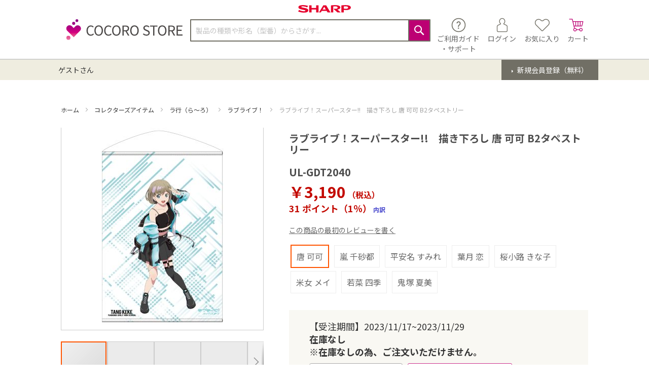

--- FILE ---
content_type: text/html; charset=UTF-8
request_url: https://cocorostore.jp.sharp/entertainment/catera/lovelive/ul-gdt2040.html
body_size: 32633
content:
<!doctype html>
<html lang="ja">
    <head prefix="og: http://ogp.me/ns# fb: http://ogp.me/ns/fb# product: http://ogp.me/ns/product#">
                <meta charset="utf-8"/>
<meta name="title" content="【シャープ公式通販】 ラブライブ！スーパースター!!　描き下ろし 唐 可可 B2タペストリー|UL-GDT2040 ｜COCORO STORE（ココロストア）"/>
<meta name="keywords" content="ラブライブ！スーパースター!!　描き下ろし 唐 可可 B2タペストリー"/>
<meta name="robots" content="INDEX,FOLLOW"/>
<meta name="viewport" content="width=device-width, initial-scale=1"/>
<meta name="format-detection" content="telephone=no"/>
<title>【シャープ公式通販】 ラブライブ！スーパースター!!　描き下ろし 唐 可可 B2タペストリー|UL-GDT2040 ｜COCORO STORE（ココロストア）</title>
<link  rel="stylesheet" type="text/css"  media="all" href="https://cocorostore.jp.sharp/static/version1766032831/_cache/merged/2bc71d8506378517018f7c0481831a14.min.css" />
<link  rel="stylesheet" type="text/css"  media="screen and (min-width: 768px)" href="https://cocorostore.jp.sharp/static/version1766032831/frontend/SharpCocoroStore/default/ja_JP/css/styles-l.min.css" />
<link  rel="stylesheet" type="text/css"  media="print" href="https://cocorostore.jp.sharp/static/version1766032831/frontend/SharpCocoroStore/default/ja_JP/css/print.min.css" />
<link  rel="stylesheet" type="text/css"  media="all" href="https://cocorostore.jp.sharp/static/version1766032831/frontend/SharpCocoroStore/default/ja_JP/css/base.min.css" />

<link  rel="stylesheet" type="text/css" href="https://fonts.googleapis.com/css?family=Noto+Sans+JP:400,700&amp;amp;display=swap&amp;amp;subset=japanese" />
<link  rel="icon" type="image/x-icon" href="https://cocorostore.jp.sharp/media/favicon/stores/1/M_COCORO_STORE_rgb_fav.png" />
<link  rel="shortcut icon" type="image/x-icon" href="https://cocorostore.jp.sharp/media/favicon/stores/1/M_COCORO_STORE_rgb_fav.png" />
<link  rel="canonical" href="https://cocorostore.jp.sharp/ul-gdt2040.html" />
<style>
.level0 .level0.submenu {
  display: none !important;
}

.cart-dialogue #checkout-messages ul {
  padding-inline-start: inherit;
}

.cart-dialogue #checkout-messages li {
  font-size: inherit;
}

.catalog-product-view select {
  font-size: 14px;
}

body.app .page-footer {
  display: none !important;
}

body.page-product-grouped .minimal-price {
  display: none;
}
</style>
<!-- Blocks -->
<script src="https://cdn-blocks.karte.io/610eeb9e826139e889e223d1f0d68148/builder.js">
// text/x-magento-template
</script>
<!-- /Blocks -->        
<!-- Google Tag Manager by MagePal -->

            


<!-- End Google Tag Manager by MagePal -->
    
<style>
	@media (min-width: 1260px) {
		.magezon-builder .mgz-container {width: 1260px;}
	}
	</style>
<!-- Structured Data by outer/edge (https://outeredge.agency) -->

    

<meta property="og:type" content="product" />
<meta property="og:title"
      content="&#x30E9;&#x30D6;&#x30E9;&#x30A4;&#x30D6;&#xFF01;&#x30B9;&#x30FC;&#x30D1;&#x30FC;&#x30B9;&#x30BF;&#x30FC;&#x21;&#x21;&#x3000;&#x63CF;&#x304D;&#x4E0B;&#x308D;&#x3057;&#x20;&#x5510;&#x20;&#x53EF;&#x53EF;&#x20;B2&#x30BF;&#x30DA;&#x30B9;&#x30C8;&#x30EA;&#x30FC;" />
<meta property="og:image"
      content="https://cocorostore.jp.sharp/media/catalog/product/cache/3538744d7928c0d8b9a71e1c8afaf8c0/g/d/gdt2040.jpg" />
<meta property="og:description"
      content="" />
<meta property="og:url" content="https://cocorostore.jp.sharp/ul-gdt2040.html" />
    <meta property="product:price:amount" content="3190"/>
    <meta property="product:price:currency"
      content="JPY"/>
    </head>
    <body data-container="body"
          data-mage-init='{"loaderAjax": {}, "loader": { "icon": "https://cocorostore.jp.sharp/static/version1766032831/frontend/SharpCocoroStore/default/ja_JP/images/loader-2.gif"}}'
        id="html-body" class="catalog-product-view product-ul-gdt2040 categorypath-entertainment-catera-lovelive category-lovelive page-layout-1column">
        
<!-- Google Tag Manager by MagePal -->
<noscript><iframe src="//www.googletagmanager.com/ns.html?id=GTM-5DHTF59Z"
height="0" width="0" style="display:none;visibility:hidden"></iframe></noscript>
<!-- End Google Tag Manager by MagePal -->



<div class="cookie-status-message" id="cookie-status">
    cookie が無効になっている場合、ストアは正しく機能しません。</div>




    <noscript>
        <div class="message global noscript">
            <div class="content">
                <p>
                    <strong>JavaScriptがお使いのブラウザで無効になっているようです。&quot;</strong>
                    <span>
                        我々のサイトを最善の状態でみるために、ブラウザのjavascriptをオンにしてください。                    </span>
                </p>
            </div>
        </div>
    </noscript>

<div id="unsupported-browser-warning" style="display: none;">
    <div class="message error">
  <p>お使いのブラウザ「Internet Explorer」では、COCORO STORE で商品をご購入いただけません。</p>
  <p>以下の推奨ブラウザをご利用ください。</p>
  <ul>
    <li><a href="https://microsoft.com/edge" target="_blank">Microsoft Edge</a></li>
    <li><a href="https://www.google.com/chrome" target="_blank">Google Chrome</a></li>
    <li><a href="https://www.mozilla.org/firefox" target="_blank">Mozilla Firefox</a></li>
  </ul>
</div></div>

<div class="page-wrapper"><header class="page-header"><div class="top-panel wrapper"><div class="panel header"><div data-content-type="html" data-appearance="default" data-element="main" data-decoded="true"><style>
    .top-panel.wrapper{
        display:none;
    }
</style>
<!-- <div class="top-message-block">
    <div class="top-message-default">
        通常時
        <strong>5,500</strong>円（税込）以上で <strong><span style="color: #bc0072;">送料無料</span></strong>

        コスメ
        <a href="/beauty/facialmask"><strong><span style="color: #bc0072;">乾燥対策♪潤いのある冬には保湿ケアを！</span></strong></a>

        日用品
        <a href="/necessaries"><strong><span style="color: #bc0072;">重い商品もラクラク配送♪日用品の取り扱いスタート！！</span></strong></a>
       

    </div>
    <div class="top-message-event">
        <a href="/odekake" style="display: inline-block;width: 100%;">
            <img src="/cs-static/pc-static/img/top-message/event/odekake/odekake_bnr01.jpg" alt="odekake"
                style="max-height: 50px; opacity: 1;">
        </a>
    </div>
</div>

<style>
    @media all and (max-width:768px) {
        .top-message-block {
            margin-bottom: 10px;
        }

        .top-message-default {
            padding: 10px 0;
        }

    }

    .top-message-event {
        max-width: initial;
        padding: 0 !important;
        text-align: center;
        max-height: 50px;
        background: url(/cs-static/pc-static/img/top-message/event/odekake/odekake_bg.jpg) left top / auto 100% repeat !important;
        color: #fff !important;
        margin-left: calc(-50vw + 50%);
        margin-right: calc(-50vw + 50%);
        margin-bottom: -10px;
    }
</style> --></div></div></div><div class="panel wrapper"><div class="panel header"><ul class="header links"><li class="nav item"><a href="https://cocorostore.jp.sharp/support/">ご利用ガイド・サポート</a></li><li><a href="https://cocorostore.jp.sharp/customer/account/" id="id4VS9Uga1" >マイページTOP</a></li><li class="link wishlist" data-bind="scope: 'wishlist'">
    <a href="https://cocorostore.jp.sharp/wishlist/">お気に入り        <!-- ko if: wishlist().counter -->
        <span data-bind="text: wishlist().counter" class="counter qty"></span>
        <!-- /ko -->
    </a>
</li>

<li class="link authorization-link" data-label="">
            <form id="signin_form_header"
              name="signin_form_header"
              method="post"
              class="cocoro-members-login-form-header-link"
              action="https://cocorostore.jp.sharp/cocoro/login/index/">
            <input type="hidden" name="form_key" value="" />
        </form>
        <a id="signin_post" class="signin_post" disabled>ログイン</a>
    </li>
    <li class="greet welcome" data-bind="scope: 'customer'">
        <!-- ko if: customer().fullname  -->
        <span class="logged-in"
              data-bind="text: new String('%1さん').
              replace('%1', customer().fullname)">
        </span>
        <!-- /ko -->
        <!-- ko ifnot: customer().fullname  -->
        <span class="not-logged-in"
              data-bind="text: 'ゲストさん'"></span>
                <!-- /ko -->
    </li>
        


<li>
    <form id="create_form_header"
          class="cocoro-members-signup-form-header-link"
          name="create_form_header"
          method="post"
          action="https://cocorostore.jp.sharp/cocoro/login/index/">
        <input type="hidden" name="form_key" value="" />
        <a id="create_post" class="create_post" disabled>新規会員登録</a>
    </form>
</li>
</ul><a class="action skip contentarea"
   href="#contentarea">
    <span>
        コンテンツにスキップ    </span>
</a>
</div></div><div class="header content logo-wrapper"><img src="https://cocorostore.jp.sharp/static/version1766032831/frontend/SharpCocoroStore/default/ja_JP/images/sharp-logo.svg"
     title="SHARP CORPORATION"
     alt="SHARP CORPORATION"
     width="104"     height="16"/>
</div><div class="header content"><span data-action="toggle-nav" class="action nav-toggle"><span>ナビを呼ぶ</span></span>
<a
    class="logo"
    href="https://cocorostore.jp.sharp/"
    title="COCORO&#x20;STORE"
    aria-label="store logo">
    <img src="https://cocorostore.jp.sharp/static/version1766032831/frontend/SharpCocoroStore/default/ja_JP/images/cocoro-logo.svg"
         title="COCORO&#x20;STORE"
         alt="COCORO&#x20;STORE"
            width="170"                />
</a>


<div class="block block-search">
    <div class="block block-title">
        <strong>検索</strong>
    </div>

    <div class="block block-content">
        <form
            id="minisearch-form-top-search"
            class="form minisearch"
            action="https://cocorostore.jp.sharp/catalogsearch/result/"
            method="get"
        >
            <div class="field search">
                <label class="label" for="minisearch-input-top-search" data-role="minisearch-label">
                    <span>検索</span>
                </label>

                <div class="control">
                    <input
                        id="minisearch-input-top-search"
                        type="text"
                        name="q"
                        value=""
                        placeholder="製品の種類や形名（型番）からさがす..."
                        class="input-text"
                        maxlength="128"
                        role="combobox"
                        aria-haspopup="false"
                        aria-autocomplete="both"
                        aria-expanded="false"
                        autocomplete="off"
                        data-block="autocomplete-form"
                        data-mage-init="&#x7B;&quot;quickSearch&quot;&#x3A;&#x7B;&quot;formSelector&quot;&#x3A;&quot;&#x23;minisearch-form-top-search&quot;,&quot;url&quot;&#x3A;&quot;https&#x3A;&#x5C;&#x2F;&#x5C;&#x2F;cocorostore.jp.sharp&#x5C;&#x2F;search&#x5C;&#x2F;ajax&#x5C;&#x2F;suggest&#x5C;&#x2F;&quot;,&quot;destinationSelector&quot;&#x3A;&quot;&#x23;minisearch-autocomplete-top-search&quot;,&quot;templates&quot;&#x3A;&#x7B;&quot;term&quot;&#x3A;&#x7B;&quot;title&quot;&#x3A;&quot;&#x5C;u691c&#x5C;u7d22&#x5C;u30ef&#x5C;u30fc&#x5C;u30c9&quot;,&quot;template&quot;&#x3A;&quot;Smile_ElasticsuiteCore&#x5C;&#x2F;autocomplete&#x5C;&#x2F;term&quot;&#x7D;,&quot;product&quot;&#x3A;&#x7B;&quot;title&quot;&#x3A;&quot;&#x5C;u5546&#x5C;u54c1&quot;,&quot;template&quot;&#x3A;&quot;Smile_ElasticsuiteCatalog&#x5C;&#x2F;autocomplete&#x5C;&#x2F;product&quot;&#x7D;,&quot;category&quot;&#x3A;&#x7B;&quot;title&quot;&#x3A;&quot;&#x5C;u30ab&#x5C;u30c6&#x5C;u30b4&#x5C;u30ea&quot;,&quot;template&quot;&#x3A;&quot;Smile_ElasticsuiteCatalog&#x5C;&#x2F;autocomplete&#x5C;&#x2F;category&quot;&#x7D;,&quot;product_attribute&quot;&#x3A;&#x7B;&quot;title&quot;&#x3A;&quot;&#x5C;u5c5e&#x5C;u6027&quot;,&quot;template&quot;&#x3A;&quot;Smile_ElasticsuiteCatalog&#x5C;&#x2F;autocomplete&#x5C;&#x2F;product-attribute&quot;,&quot;titleRenderer&quot;&#x3A;&quot;Smile_ElasticsuiteCatalog&#x5C;&#x2F;js&#x5C;&#x2F;autocomplete&#x5C;&#x2F;product-attribute&quot;&#x7D;&#x7D;,&quot;priceFormat&quot;&#x3A;&#x7B;&quot;pattern&quot;&#x3A;&quot;&#x5C;uffe5&#x25;s&quot;,&quot;precision&quot;&#x3A;0,&quot;requiredPrecision&quot;&#x3A;0,&quot;decimalSymbol&quot;&#x3A;&quot;.&quot;,&quot;groupSymbol&quot;&#x3A;&quot;,&quot;,&quot;groupLength&quot;&#x3A;3,&quot;integerRequired&quot;&#x3A;true&#x7D;,&quot;minSearchLength&quot;&#x3A;&quot;1&quot;&#x7D;&#x7D;"
                    />

                    <div id="minisearch-autocomplete-top-search" class="search-autocomplete"></div>

                    
                </div>
            </div>

            <div class="actions">
                <button
                    type="submit"
                    title="検索"
                    class="action search"
                >
                    <span>検索</span>
                </button>
            </div>
        </form>
    </div>
</div>
<div class="icon-container"><div class="support-link-wrapper">
    <a
        href="https://cocorostore.jp.sharp/support/">
        <img src="https://cocorostore.jp.sharp/static/version1766032831/frontend/SharpCocoroStore/default/ja_JP/images/support.png"
             title=""
             alt=""/>
        <span class="text">
            ご利用ガイド        </span>
        <br>
        <span class="text">
            ・サポート        </span>
    </a>
</div>
<div class="my-account-link-wrapper">
            <form
            id="signin_form_header_button"
            class="login-link cocoro-members-login-form-header"
            method="post"
            action="https://cocorostore.jp.sharp/cocoro/login/index/">
            <input type="hidden" name="form_key" value=""/>
            <a id="header-login-link" disabled>
                <img src="https://cocorostore.jp.sharp/static/version1766032831/frontend/SharpCocoroStore/default/ja_JP/images/my_page.png"
                     title="ログイン"
                     alt="ログイン"/>
                <span class="text">
                    ログイン                </span>
            </a>
        </form>
        
    </div>
<div class="wishlist-link-wrapper">
    <a href="https://cocorostore.jp.sharp/wishlist/">
        <img src="https://cocorostore.jp.sharp/static/version1766032831/frontend/SharpCocoroStore/default/ja_JP/images/favorite.png"
             title="お気に入り"
             alt="お気に入り"/>
        <span class="text">
            お気に入り        </span>
    </a>
</div>

<div data-block="minicart" class="minicart-wrapper">
    <a class="action showcart" href="https://cocorostore.jp.sharp/checkout/cart/"
       data-bind="scope: 'minicart_content'">
        <img src="https://cocorostore.jp.sharp/static/version1766032831/frontend/SharpCocoroStore/default/ja_JP/images/cart.png"
             title="カート"
             alt="カート"/>
        <span class="text">カート</span>
        <span class="counter qty empty"
              data-bind="css: { empty: !!getCartParam('summary_count') == false }, blockLoader: isLoading">
            <span class="counter-number"><!-- ko text: getCartParam('summary_count') --><!-- /ko --></span>
            <span class="counter-label">
            <!-- ko if: getCartParam('summary_count') -->
                <!-- ko text: getCartParam('summary_count') --><!-- /ko -->
                <!-- ko i18n: 'items' --><!-- /ko -->
            <!-- /ko -->
            </span>
        </span>
    </a>
            <div class="block block-minicart"
             data-role="dropdownDialog"
             data-mage-init='{"dropdownDialog":{
                "appendTo":"[data-block=minicart]",
                "triggerTarget":".showcart",
                "timeout": "2000",
                "closeOnMouseLeave": false,
                "closeOnEscape": true,
                "triggerClass":"active",
                "parentClass":"active",
                "buttons":[]}}'>
            <div id="minicart-content-wrapper" data-bind="scope: 'minicart_content'">
                <!-- ko template: getTemplate() --><!-- /ko -->
            </div>
                    </div>
        
    
</div>
</div></div><div class="bottom wrapper"><div class="header bottom"><form
    id="header-register-link-form"
    class="register-form cocoro-members-signup-form-header"
    method="post"
    action="https://cocorostore.jp.sharp/cocoro/login/index/">
    <input type="hidden" name="form_key" value=""/>
    <a
        id="header-register-link"
        class="register-link"
        disabled>
        新規会員登録（無料）    </a>
</form>

<span class="welcome-message" data-bind="scope: 'customer'">
    <!-- ko if: customer().fullname  -->
    <span data-bind="text: new String('%1さん').replace('%1', customer().fullname)">
    </span>
    <!-- /ko -->
    <!-- ko ifnot: customer().fullname  -->
    <span data-bind='html:"ゲストさん"'>
    </span>
    <!-- /ko -->
    
</span>
</div></div></header>    <div class="sections nav-sections">
                <div class="section-items nav-sections-items"
             data-mage-init='{"tabs":{"openedState":"active"}}'>
                                            <div class="section-item-title nav-sections-item-title"
                     data-role="collapsible">
                    <a class="nav-sections-item-switch"
                       data-toggle="switch" href="#store.menu">
                        商品カテゴリ                    </a>
                </div>
                <div class="section-item-content nav-sections-item-content"
                     id="store.menu"
                     data-role="content">
                    
<nav class="navigation" data-action="navigation">
    <ul data-mage-init='{"menu":{"responsive":true, "expanded":false, "position":{"my":"left top","at":"left bottom"}}}'>
        <li  class="level0 nav-1 category-item first level-top parent">家電製品</li><div class="sidenav-group"><li  class="level0 nav-1 category-item first level-top parent"><a href="https://cocorostore.jp.sharp/av"  class="level-top" ><span>AV機器</span></a><ul class="level0 submenu"><li  class="level1 nav-1-1 category-item first parent"><a href="https://cocorostore.jp.sharp/av/tv" ><span>テレビ</span></a><ul class="level1 submenu"><li  class="level2 nav-1-1-1 category-item first"><a href="https://cocorostore.jp.sharp/av/tv/o75" ><span>75V型以上（主に16畳～）</span></a></li><li  class="level2 nav-1-1-2 category-item"><a href="https://cocorostore.jp.sharp/av/tv/55to74" ><span>55～74V型（主に8～16畳）</span></a></li><li  class="level2 nav-1-1-3 category-item"><a href="https://cocorostore.jp.sharp/av/tv/45to54" ><span>45～54V型（主に6～8畳）</span></a></li><li  class="level2 nav-1-1-4 category-item"><a href="https://cocorostore.jp.sharp/av/tv/40to44" ><span>40～44V型（主に6畳以下）</span></a></li><li  class="level2 nav-1-1-5 category-item last"><a href="https://cocorostore.jp.sharp/av/tv/u39" ><span>39型以下</span></a></li></ul></li><li  class="level1 nav-1-2 category-item"><a href="https://cocorostore.jp.sharp/av/bd-4k" ><span>4Kレコーダー</span></a></li><li  class="level1 nav-1-3 category-item"><a href="https://cocorostore.jp.sharp/av/bd" ><span>ブルーレイ</span></a></li><li  class="level1 nav-1-4 category-item"><a href="https://cocorostore.jp.sharp/av/hdd" ><span>ハードディスク</span></a></li><li  class="level1 nav-1-5 category-item"><a href="https://cocorostore.jp.sharp/av/aquos-audio" ><span>オーディオ</span></a></li><li  class="level1 nav-1-6 category-item"><a href="https://cocorostore.jp.sharp/av/soundpartner" ><span>サウンドパートナー</span></a></li><li  class="level1 nav-1-7 category-item"><a href="https://cocorostore.jp.sharp/av/tvtuner" ><span>TVチューナー</span></a></li><li  class="level1 nav-1-8 category-item"><a href="https://cocorostore.jp.sharp/av/audio-accessary" ><span>リモコン・アクセサリー</span></a></li><li  class="level1 nav-1-9 category-item"><a href="https://cocorostore.jp.sharp/av/tv-remocon" ><span>付属品：TVリモコン</span></a></li><li  class="level1 nav-1-10 category-item"><a href="https://cocorostore.jp.sharp/av/bd-remocon" ><span>付属品：ブルーレイレコーダー用リモコン</span></a></li><li  class="level1 nav-1-11 category-item last"><a href="https://cocorostore.jp.sharp/av/bd4k-remocon" ><span>付属品：4Kレコーダー用リモコン</span></a></li></ul></li><li  class="level0 nav-2 category-item level-top parent"><a href="https://cocorostore.jp.sharp/air"  class="level-top" ><span>空調家電</span></a><ul class="level0 submenu"><li  class="level1 nav-2-1 category-item first parent"><a href="https://cocorostore.jp.sharp/air/aircon" ><span>エアコン</span></a><ul class="level1 submenu"><li  class="level2 nav-2-1-1 category-item first"><a href="https://cocorostore.jp.sharp/air/aircon/6tms" ><span>おもに6畳</span></a></li><li  class="level2 nav-2-1-2 category-item"><a href="https://cocorostore.jp.sharp/air/aircon/8tms" ><span>おもに8畳</span></a></li><li  class="level2 nav-2-1-3 category-item"><a href="https://cocorostore.jp.sharp/air/aircon/10tms" ><span>おもに10畳</span></a></li><li  class="level2 nav-2-1-4 category-item"><a href="https://cocorostore.jp.sharp/air/aircon/14tms" ><span>おもに14畳</span></a></li><li  class="level2 nav-2-1-5 category-item"><a href="https://cocorostore.jp.sharp/air/aircon/18tms" ><span>おもに18畳</span></a></li><li  class="level2 nav-2-1-6 category-item last"><a href="https://cocorostore.jp.sharp/air/aircon/20tms" ><span>おもに20畳</span></a></li></ul></li><li  class="level1 nav-2-2 category-item"><a href="https://cocorostore.jp.sharp/air/kashitsu-kuusei" ><span>加湿空気清浄機</span></a></li><li  class="level1 nav-2-3 category-item"><a href="https://cocorostore.jp.sharp/air/kuusei" ><span>空気清浄機</span></a></li><li  class="level1 nav-2-4 category-item"><a href="https://cocorostore.jp.sharp/air/dassyuu" ><span>プラズマクラスター除菌脱臭機</span></a></li><li  class="level1 nav-2-5 category-item"><a href="https://cocorostore.jp.sharp/air/pcig" ><span>プラズマクラスターイオン発生機</span></a></li><li  class="level1 nav-2-6 category-item parent"><a href="https://cocorostore.jp.sharp/air/fan" ><span>サーキュレーター・扇風機</span></a><ul class="level1 submenu"><li  class="level2 nav-2-6-1 category-item first last"><a href="https://cocorostore.jp.sharp/air/fan/circulator" ><span>サーキュレーター</span></a></li></ul></li><li  class="level1 nav-2-7 category-item last"><a href="https://cocorostore.jp.sharp/air/joshitsu" ><span>除湿機</span></a></li></ul></li><li  class="level0 nav-3 category-item level-top parent"><a href="https://cocorostore.jp.sharp/kitchen"  class="level-top" ><span>キッチン家電</span></a><ul class="level0 submenu"><li  class="level1 nav-3-1 category-item first parent"><a href="https://cocorostore.jp.sharp/kitchen/reizo" ><span>冷蔵庫・冷凍庫</span></a><ul class="level1 submenu"><li  class="level2 nav-3-1-1 category-item first"><a href="https://cocorostore.jp.sharp/kitchen/reizo/68cm" ><span>幅68.5cm以上</span></a></li><li  class="level2 nav-3-1-2 category-item"><a href="https://cocorostore.jp.sharp/kitchen/reizo/65cm" ><span>幅65cm</span></a></li><li  class="level2 nav-3-1-3 category-item"><a href="https://cocorostore.jp.sharp/kitchen/reizo/60cm" ><span>幅60cm</span></a></li><li  class="level2 nav-3-1-4 category-item"><a href="https://cocorostore.jp.sharp/kitchen/reizo/56cm" ><span>幅56cm以下</span></a></li><li  class="level2 nav-3-1-5 category-item"><a href="https://cocorostore.jp.sharp/kitchen/reizo/freezer" ><span>冷凍庫</span></a></li><li  class="level2 nav-3-1-6 category-item last"><a href="https://cocorostore.jp.sharp/kitchen/reizo/stocker" ><span>冷凍ストッカー</span></a></li></ul></li><li  class="level1 nav-3-2 category-item"><a href="https://cocorostore.jp.sharp/kitchen/healsio" ><span>ウォーターオーブン ヘルシオ</span></a></li><li  class="level1 nav-3-3 category-item"><a href="https://cocorostore.jp.sharp/kitchen/range" ><span>オーブン・電子レンジ</span></a></li><li  class="level1 nav-3-4 category-item"><a href="https://cocorostore.jp.sharp/kitchen/toaster" ><span>トースター</span></a></li><li  class="level1 nav-3-5 category-item"><a href="https://cocorostore.jp.sharp/kitchen/hotcook" ><span>ヘルシオ ホットクック（水なし自動調理鍋）</span></a></li><li  class="level1 nav-3-6 category-item"><a href="https://cocorostore.jp.sharp/kitchen/ricecooker" ><span>炊飯器</span></a></li><li  class="level1 nav-3-7 category-item"><a href="https://cocorostore.jp.sharp/kitchen/blender/blender-shinkuu" ><span>真空ブレンダー</span></a></li><li  class="level1 nav-3-8 category-item last"><a href="https://cocorostore.jp.sharp/kitchen/blender/blender-compact" ><span>コンパクトパワーブレンダー</span></a></li></ul></li><li  class="level0 nav-4 category-item level-top parent"><a href="https://cocorostore.jp.sharp/appliance"  class="level-top" ><span>生活家電</span></a><ul class="level0 submenu"><li  class="level1 nav-4-1 category-item first parent"><a href="https://cocorostore.jp.sharp/appliance/sentaku" ><span>洗濯機</span></a><ul class="level1 submenu"><li  class="level2 nav-4-1-1 category-item first"><a href="https://cocorostore.jp.sharp/appliance/sentaku/drum" ><span>ドラム式洗濯乾燥機</span></a></li><li  class="level2 nav-4-1-2 category-item"><a href="https://cocorostore.jp.sharp/appliance/sentaku/tate" ><span>縦型洗濯乾燥機</span></a></li><li  class="level2 nav-4-1-3 category-item"><a href="https://cocorostore.jp.sharp/appliance/sentaku/zen" ><span>全自動洗濯機</span></a></li><li  class="level2 nav-4-1-4 category-item last"><a href="https://cocorostore.jp.sharp/appliance/sentaku/ag" ><span>銀イオンホース</span></a></li></ul></li><li  class="level1 nav-4-2 category-item"><a href="https://cocorostore.jp.sharp/appliance/uw" ><span>超音波ウォッシャー</span></a></li><li  class="level1 nav-4-3 category-item last parent"><a href="https://cocorostore.jp.sharp/appliance/souji" ><span>掃除機</span></a><ul class="level1 submenu"><li  class="level2 nav-4-3-1 category-item first last"><a href="https://cocorostore.jp.sharp/appliance/souji/stick" ><span>コードレススティック掃除機</span></a></li></ul></li></ul></li><li  class="level0 nav-5 category-item level-top parent"><a href="https://cocorostore.jp.sharp/health"  class="level-top" ><span>ヘルスケア・美容家電</span></a><ul class="level0 submenu"><li  class="level1 nav-5-1 category-item first last"><a href="https://cocorostore.jp.sharp/health/beauty" ><span>ヘアケア</span></a></li></ul></li><li  class="level0 nav-6 category-item level-top"><a href="https://cocorostore.jp.sharp/pet"  class="level-top" ><span>ペット家電</span></a></li><li  class="level0 nav-7 category-item level-top parent"><a href="https://cocorostore.jp.sharp/infod"  class="level-top" ><span>電話機・情報機器</span></a><ul class="level0 submenu"><li  class="level1 nav-7-1 category-item first parent"><a href="https://cocorostore.jp.sharp/infod/phone" ><span>電話機</span></a><ul class="level1 submenu"><li  class="level2 nav-7-1-1 category-item first"><a href="https://cocorostore.jp.sharp/infod/phone/cordless" ><span>親機コードレスタイプ</span></a></li><li  class="level2 nav-7-1-2 category-item"><a href="https://cocorostore.jp.sharp/infod/phone/cordless-st" ><span>スタンダードタイプ</span></a></li><li  class="level2 nav-7-1-3 category-item last"><a href="https://cocorostore.jp.sharp/infod/phone/cordless-koki" ><span>コードレス子機タイプ</span></a></li></ul></li><li  class="level1 nav-7-2 category-item parent"><a href="https://cocorostore.jp.sharp/infod/brain" ><span>電子辞書</span></a><ul class="level1 submenu"><li  class="level2 nav-7-2-1 category-item first"><a href="https://cocorostore.jp.sharp/infod/brain/business" ><span>大学生・ビジネス</span></a></li><li  class="level2 nav-7-2-2 category-item"><a href="https://cocorostore.jp.sharp/infod/brain/student" ><span>学生</span></a></li><li  class="level2 nav-7-2-3 category-item"><a href="https://cocorostore.jp.sharp/infod/brain/life" ><span>生活・教養</span></a></li><li  class="level2 nav-7-2-4 category-item last"><a href="https://cocorostore.jp.sharp/infod/brain/compact" ><span>コンパクト</span></a></li></ul></li><li  class="level1 nav-7-3 category-item parent"><a href="https://cocorostore.jp.sharp/infod/calc-em" ><span>電卓</span></a><ul class="level1 submenu"><li  class="level2 nav-7-3-1 category-item first"><a href="https://cocorostore.jp.sharp/infod/calc-em/jitsumu" ><span>実務電卓</span></a></li><li  class="level2 nav-7-3-2 category-item"><a href="https://cocorostore.jp.sharp/infod/calc-em/design" ><span>カラー・デザイン電卓</span></a></li><li  class="level2 nav-7-3-3 category-item"><a href="https://cocorostore.jp.sharp/infod/calc-em/printer" ><span>プリンタ電卓</span></a></li><li  class="level2 nav-7-3-4 category-item last"><a href="https://cocorostore.jp.sharp/infod/calc-em/financial" ><span>金融電卓</span></a></li></ul></li><li  class="level1 nav-7-4 category-item last"><a href="https://cocorostore.jp.sharp/infod/calc-pg" ><span>関数電卓</span></a></li></ul></li><li  class="level0 nav-8 category-item level-top parent"><a href="https://cocorostore.jp.sharp/bpappliance"  class="level-top" ><span>その他家電製品</span></a><ul class="level0 submenu"><li  class="level1 nav-8-1 category-item first"><a href="https://cocorostore.jp.sharp/bpappliance/composter" ><span>生ごみ処理機</span></a></li><li  class="level1 nav-8-2 category-item"><a href="https://cocorostore.jp.sharp/bpappliance/healthcare" ><span>ヘルスケア</span></a></li><li  class="level1 nav-8-3 category-item last"><a href="https://cocorostore.jp.sharp/bpappliance/disaster-supplies" ><span>防災用品</span></a></li></ul></li><li  class="level0 nav-9 category-item level-top"><a href="https://cocorostore.jp.sharp/option"  class="level-top" ><span>オプション・付属品</span></a></li></div><li  class="level0 nav-10 category-item level-top parent">スマホ・スマートデバイス</li><div class="sidenav-group"><li  class="level0 nav-10 category-item level-top parent"><a href="https://cocorostore.jp.sharp/smartdevice"  class="level-top" ><span>スマホ・タブレット</span></a><ul class="level0 submenu"><li  class="level1 nav-10-1 category-item first parent"><a href="https://cocorostore.jp.sharp/smartdevice/sh-m33" ><span>AQUOS sense10</span></a><ul class="level1 submenu"><li  class="level2 nav-10-1-1 category-item first"><a href="https://cocorostore.jp.sharp/smartdevice/sh-m33/128gb-m33" ><span>RAM6GB/ROM128GB</span></a></li><li  class="level2 nav-10-1-2 category-item"><a href="https://cocorostore.jp.sharp/smartdevice/sh-m33/256gb-m33" ><span>RAM8GB/ROM256GB</span></a></li><li  class="level2 nav-10-1-3 category-item last"><a href="https://cocorostore.jp.sharp/smartdevice/sh-m33/xn-m33" ><span>ケース</span></a></li></ul></li><li  class="level1 nav-10-2 category-item parent"><a href="https://cocorostore.jp.sharp/smartdevice/sh-m31" ><span>AQUOS R10</span></a><ul class="level1 submenu"><li  class="level2 nav-10-2-1 category-item first"><a href="https://cocorostore.jp.sharp/smartdevice/sh-m31/256gb-m31" ><span>RAM12GB/ROM256GB</span></a></li><li  class="level2 nav-10-2-2 category-item"><a href="https://cocorostore.jp.sharp/smartdevice/sh-m31/512gb-m31" ><span>RAM12GB/ROM512GB</span></a></li><li  class="level2 nav-10-2-3 category-item last"><a href="https://cocorostore.jp.sharp/smartdevice/sh-m31/xn-m31" ><span>ケース</span></a></li></ul></li><li  class="level1 nav-10-3 category-item"><a href="https://cocorostore.jp.sharp/smartdevice/sh-m32" ><span>AQUOS wish5</span></a></li><li  class="level1 nav-10-4 category-item"><a href="https://cocorostore.jp.sharp/smartdevice/sh-m30" ><span>AQUOS R9 pro </span></a></li><li  class="level1 nav-10-5 category-item"><a href="https://cocorostore.jp.sharp/smartdevice/sh-m28" ><span>AQUOS R9</span></a></li><li  class="level1 nav-10-6 category-item parent"><a href="https://cocorostore.jp.sharp/smartdevice/sh-m29" ><span>AQUOS sense9</span></a><ul class="level1 submenu"><li  class="level2 nav-10-6-1 category-item first"><a href="https://cocorostore.jp.sharp/smartdevice/sh-m29/128gb-m29" ><span>RAM6GB/ROM128GB</span></a></li><li  class="level2 nav-10-6-2 category-item"><a href="https://cocorostore.jp.sharp/smartdevice/sh-m29/256gb-m29" ><span>RAM8GB/ROM256GB</span></a></li><li  class="level2 nav-10-6-3 category-item last"><a href="https://cocorostore.jp.sharp/smartdevice/sh-m29/xn-m29" ><span>ケース</span></a></li></ul></li><li  class="level1 nav-10-7 category-item"><a href="https://cocorostore.jp.sharp/smartdevice/sh-m27" ><span>AQUOS wish4</span></a></li><li  class="level1 nav-10-8 category-item"><a href="https://cocorostore.jp.sharp/smartdevice/sh-m26" ><span>AQUOS sense8</span></a></li><li  class="level1 nav-10-9 category-item"><a href="https://cocorostore.jp.sharp/smartdevice/sh-m24" ><span>AQUOS sense7</span></a></li><li  class="level1 nav-10-10 category-item"><a href="https://cocorostore.jp.sharp/smartdevice/sh-m19" ><span>AQUOS sense6</span></a></li><li  class="level1 nav-10-11 category-item"><a href="https://cocorostore.jp.sharp/smartdevice/sh-m20" ><span>AQUOS wish</span></a></li><li  class="level1 nav-10-12 category-item"><a href="https://cocorostore.jp.sharp/smartdevice/mobilehosho" ><span>モバイル補償パック</span></a></li><li  class="level1 nav-10-13 category-item"><a href="https://cocorostore.jp.sharp/smartdevice/sugomimi" ><span>聴覚拡張型イヤホン</span></a></li><li  class="level1 nav-10-14 category-item last"><a href="https://cocorostore.jp.sharp/smartdevice/sh-t04c" ><span>タブレット：SH-T04C</span></a></li></ul></li><li  class="level0 nav-11 category-item level-top parent"><a href="https://cocorostore.jp.sharp/robot"  class="level-top" ><span>ロボット</span></a><ul class="level0 submenu"><li  class="level1 nav-11-1 category-item first last parent"><a href="https://cocorostore.jp.sharp/robot/poketomo" ><span>ポケとも</span></a><ul class="level1 submenu"><li  class="level2 nav-11-1-1 category-item first"><a href="https://cocorostore.jp.sharp/robot/poketomo/poketomo-body" ><span>ポケとも本体</span></a></li><li  class="level2 nav-11-1-2 category-item"><a href="https://cocorostore.jp.sharp/robot/poketomo/cocoroplan-for-poketomo" ><span>ココロプラン for ポケとも </span></a></li><li  class="level2 nav-11-1-3 category-item"><a href="https://cocorostore.jp.sharp/robot/poketomo/poketomo-careplan" ><span>ケアプラン</span></a></li><li  class="level2 nav-11-1-4 category-item last"><a href="https://cocorostore.jp.sharp/robot/poketomo/poketomo-accessory" ><span>アクセサリー</span></a></li></ul></li></ul></li><li  class="level0 nav-12 category-item level-top"><a href="https://cocorostore.jp.sharp/mlp"  class="level-top" ><span>補聴器</span></a></li></div><li  class="level0 nav-13 category-item level-top parent">キャラクター商品</li><div class="sidenav-group"><li  class="level0 nav-13 category-item level-top parent"><a href="https://cocorostore.jp.sharp/cocoro"  class="level-top" ><span>音声カスタム家電 <span class="sidenav-annotation">（COCORO VOICE）</span></span></a><ul class="level0 submenu"><li  class="level1 nav-13-1 category-item first"><a href="https://cocorostore.jp.sharp/cocoro/voice" ><span>COCORO VOICE</span></a></li><li  class="level1 nav-13-2 category-item last"><a href="https://cocorostore.jp.sharp/cocoro/custom" ><span>カスタムデザイン家電</span></a></li></ul></li><li  class="level0 nav-14 category-item level-top parent"><a href="https://cocorostore.jp.sharp/entertainment"  class="level-top" ><span>コレクターズアイテム</span></a><ul class="level0 submenu"><li  class="level1 nav-14-1 category-item first"><a href="https://cocorostore.jp.sharp/entertainment/catea/aikatsu" ><span>アイカツ！</span></a></li><li  class="level1 nav-14-2 category-item"><a href="https://cocorostore.jp.sharp/entertainment/cateka/girls-und" ><span>ガールズ＆パンツァー</span></a></li><li  class="level1 nav-14-3 category-item"><a href="https://cocorostore.jp.sharp/entertainment/catesa/saenai" ><span>冴えない彼女の育てかた</span></a></li><li  class="level1 nav-14-4 category-item"><a href="https://cocorostore.jp.sharp/entertainment/cateta/fighbird" ><span>太陽の勇者ファイバード</span></a></li><li  class="level1 nav-14-5 category-item"><a href="https://cocorostore.jp.sharp/entertainment/catena/natsume" ><span>夏目友人帳</span></a></li><li  class="level1 nav-14-6 category-item"><a href="https://cocorostore.jp.sharp/entertainment/cateha/haikyu" ><span>ハイキュー!!</span></a></li><li  class="level1 nav-14-7 category-item"><a href="https://cocorostore.jp.sharp/entertainment/catema/marvel" ><span>マーベル</span></a></li><li  class="level1 nav-14-8 category-item"><a href="https://cocorostore.jp.sharp/entertainment/cateya/oregairu" ><span>やはり俺の青春ラブコメはまちがっている。</span></a></li><li  class="level1 nav-14-9 category-item"><a href="https://cocorostore.jp.sharp/entertainment/catera/ramen-hakkenden" ><span>ラーメン発見伝シリーズ</span></a></li><li  class="level1 nav-14-10 category-item"><a href="https://cocorostore.jp.sharp/entertainment/catewa/worldtrigger" ><span>ワールドトリガー</span></a></li><li  class="level1 nav-14-11 category-item"><a href="https://cocorostore.jp.sharp/entertainment/cateatoz/air" ><span>AIR</span></a></li><li  class="level1 nav-14-12 category-item"><a href="https://cocorostore.jp.sharp/entertainment/catea/aokana" ><span>蒼の彼方のフォーリズム</span></a></li><li  class="level1 nav-14-13 category-item"><a href="https://cocorostore.jp.sharp/entertainment/cateka/kaiji" ><span>カイジ</span></a></li><li  class="level1 nav-14-14 category-item"><a href="https://cocorostore.jp.sharp/entertainment/catesa/sakuranotoki" ><span>サクラノ刻</span></a></li><li  class="level1 nav-14-15 category-item"><a href="https://cocorostore.jp.sharp/entertainment/cateta/chainsawman" ><span>チェンソーマン</span></a></li><li  class="level1 nav-14-16 category-item"><a href="https://cocorostore.jp.sharp/entertainment/catena/nanatsuma" ><span>七つの魔剣が支配する</span></a></li><li  class="level1 nav-14-17 category-item"><a href="https://cocorostore.jp.sharp/entertainment/cateha/hagaren" ><span>鋼の錬金術師</span></a></li><li  class="level1 nav-14-18 category-item"><a href="https://cocorostore.jp.sharp/entertainment/catema/macross" ><span>マクロスシリーズ</span></a></li><li  class="level1 nav-14-19 category-item"><a href="https://cocorostore.jp.sharp/entertainment/cateya/yamadalv999" ><span>山田くんとLv999の恋をする</span></a></li><li  class="level1 nav-14-20 category-item"><a href="https://cocorostore.jp.sharp/entertainment/catera/raisehataningaii" ><span>来世は他人がいい</span></a></li><li  class="level1 nav-14-21 category-item"><a href="https://cocorostore.jp.sharp/entertainment/catewa/watakon" ><span>私の幸せな結婚</span></a></li><li  class="level1 nav-14-22 category-item"><a href="https://cocorostore.jp.sharp/entertainment/cateatoz/angelbeats" ><span>Angel Beats!</span></a></li><li  class="level1 nav-14-23 category-item"><a href="https://cocorostore.jp.sharp/entertainment/catea/akanebanashi" ><span>あかね噺</span></a></li><li  class="level1 nav-14-24 category-item"><a href="https://cocorostore.jp.sharp/entertainment/cateka/kaijyuhachigou" ><span>怪獣８号</span></a></li><li  class="level1 nav-14-25 category-item"><a href="https://cocorostore.jp.sharp/entertainment/catesa/sakuramiko" ><span>さくらみこ</span></a></li><li  class="level1 nav-14-26 category-item"><a href="https://cocorostore.jp.sharp/entertainment/cateta/chihayafuru" ><span>ちはやふる</span></a></li><li  class="level1 nav-14-27 category-item"><a href="https://cocorostore.jp.sharp/entertainment/catena/765" ><span>765プロの台所</span></a></li><li  class="level1 nav-14-28 category-item"><a href="https://cocorostore.jp.sharp/entertainment/cateha/hataraku-saibou" ><span>はたらく細胞</span></a></li><li  class="level1 nav-14-29 category-item"><a href="https://cocorostore.jp.sharp/entertainment/catema/majonotabitabi" ><span>魔女の旅々 学園物語</span></a></li><li  class="level1 nav-14-30 category-item"><a href="https://cocorostore.jp.sharp/entertainment/cateya/yugioh" ><span>遊☆戯☆王</span></a></li><li  class="level1 nav-14-31 category-item"><a href="https://cocorostore.jp.sharp/entertainment/catera/lovelive" ><span>ラブライブ！</span></a></li><li  class="level1 nav-14-32 category-item"><a href="https://cocorostore.jp.sharp/entertainment/cateatoz/breach" ><span>BLEACH</span></a></li><li  class="level1 nav-14-33 category-item"><a href="https://cocorostore.jp.sharp/entertainment/catea/do-tennen" ><span>新しい上司はど天然</span></a></li><li  class="level1 nav-14-34 category-item"><a href="https://cocorostore.jp.sharp/entertainment/cateka/cowboy" ><span>カウボーイビバップ</span></a></li><li  class="level1 nav-14-35 category-item"><a href="https://cocorostore.jp.sharp/entertainment/catesa/sasapi" ><span>「佐々木とピーちゃん」</span></a></li><li  class="level1 nav-14-36 category-item"><a href="https://cocorostore.jp.sharp/entertainment/cateta/chu-2" ><span>中二病でも恋がしたい！</span></a></li><li  class="level1 nav-14-37 category-item"><a href="https://cocorostore.jp.sharp/entertainment/catena/nintama" ><span>忍たま乱太郎</span></a></li><li  class="level1 nav-14-38 category-item"><a href="https://cocorostore.jp.sharp/entertainment/cateha/hatsunemiku" ><span>初音ミクシリーズ</span></a></li><li  class="level1 nav-14-39 category-item"><a href="https://cocorostore.jp.sharp/entertainment/catema/mazinger" ><span>マジンガーＺ</span></a></li><li  class="level1 nav-14-40 category-item"><a href="https://cocorostore.jp.sharp/entertainment/cateya/yusha" ><span>勇者エクスカイザー</span></a></li><li  class="level1 nav-14-41 category-item"><a href="https://cocorostore.jp.sharp/entertainment/catera/re-zero" ><span>Re:ゼロから始める異世界生活</span></a></li><li  class="level1 nav-14-42 category-item"><a href="https://cocorostore.jp.sharp/entertainment/cateatoz/clannad" ><span>CLANNAD-クラナド-</span></a></li><li  class="level1 nav-14-43 category-item"><a href="https://cocorostore.jp.sharp/entertainment/catea/aneninaritai" ><span>姉になりたい義姉VS百合になりたい義妹</span></a></li><li  class="level1 nav-14-44 category-item"><a href="https://cocorostore.jp.sharp/entertainment/cateka/kaginado" ><span>かぎなど</span></a></li><li  class="level1 nav-14-45 category-item"><a href="https://cocorostore.jp.sharp/entertainment/catesa/sasakoi" ><span>ささやくように恋を唄う</span></a></li><li  class="level1 nav-14-46 category-item"><a href="https://cocorostore.jp.sharp/entertainment/cateta/cyoutanteijikenbo" ><span>超探偵事件簿 レインコード</span></a></li><li  class="level1 nav-14-47 category-item"><a href="https://cocorostore.jp.sharp/entertainment/catena/nukosama" ><span>ぬこー様</span></a></li><li  class="level1 nav-14-48 category-item"><a href="https://cocorostore.jp.sharp/entertainment/cateha/harrypotter" ><span>ハリーポッター</span></a></li><li  class="level1 nav-14-49 category-item"><a href="https://cocorostore.jp.sharp/entertainment/catema/machikado" ><span>まちカドまぞく 2丁目</span></a></li><li  class="level1 nav-14-50 category-item"><a href="https://cocorostore.jp.sharp/entertainment/cateya/gaogaiger" ><span>勇者王ガオガイガー</span></a></li><li  class="level1 nav-14-51 category-item"><a href="https://cocorostore.jp.sharp/entertainment/catera/litbaus" ><span>リトルバスターズ！</span></a></li><li  class="level1 nav-14-52 category-item"><a href="https://cocorostore.jp.sharp/entertainment/cateatoz/drstorne" ><span>Dr.STONE</span></a></li><li  class="level1 nav-14-53 category-item"><a href="https://cocorostore.jp.sharp/entertainment/catea/ayakashi" ><span>あやかしトライアングル</span></a></li><li  class="level1 nav-14-54 category-item"><a href="https://cocorostore.jp.sharp/entertainment/cateka/shadow" ><span>陰の実力者になりたくて！</span></a></li><li  class="level1 nav-14-55 category-item"><a href="https://cocorostore.jp.sharp/entertainment/catesa/zatsutabi" ><span>ざつ旅-That&#039;s Journey-</span></a></li><li  class="level1 nav-14-56 category-item"><a href="https://cocorostore.jp.sharp/entertainment/cateta/tsukihime" ><span>月姫 -A piece of blue glass moon-</span></a></li><li  class="level1 nav-14-57 category-item"><a href="https://cocorostore.jp.sharp/entertainment/catena/ngnl" ><span>ノーゲーム・ノーライフ</span></a></li><li  class="level1 nav-14-58 category-item"><a href="https://cocorostore.jp.sharp/entertainment/cateha/paripikoumei" ><span>パリピ孔明</span></a></li><li  class="level1 nav-14-59 category-item"><a href="https://cocorostore.jp.sharp/entertainment/catema/mashle" ><span>マッシュル-MASHLE-</span></a></li><li  class="level1 nav-14-60 category-item"><a href="https://cocorostore.jp.sharp/entertainment/cateya/dagwon" ><span>勇者指令ダグオン</span></a></li><li  class="level1 nav-14-61 category-item"><a href="https://cocorostore.jp.sharp/entertainment/catera/rurouni-kenshin" ><span>るろうに剣心 －明治剣客浪漫譚－</span></a></li><li  class="level1 nav-14-62 category-item"><a href="https://cocorostore.jp.sharp/entertainment/cateatoz/eldenring" ><span>ELDEN RING</span></a></li><li  class="level1 nav-14-63 category-item"><a href="https://cocorostore.jp.sharp/entertainment/catea/alicegearaegis" ><span>アリス・ギア・アイギス Expansion</span></a></li><li  class="level1 nav-14-64 category-item"><a href="https://cocorostore.jp.sharp/entertainment/cateka/kanokari" ><span>彼女、お借りします</span></a></li><li  class="level1 nav-14-65 category-item"><a href="https://cocorostore.jp.sharp/entertainment/catesa/xanadu" ><span>ザナドゥ</span></a></li><li  class="level1 nav-14-66 category-item"><a href="https://cocorostore.jp.sharp/entertainment/cateta/disney" ><span>ディズニー</span></a></li><li  class="level1 nav-14-67 category-item"><a href="https://cocorostore.jp.sharp/entertainment/cateha/bikkuri-men" ><span>ビックリメン</span></a></li><li  class="level1 nav-14-68 category-item"><a href="https://cocorostore.jp.sharp/entertainment/catema/mahoako" ><span>魔法少女にあこがれて</span></a></li><li  class="level1 nav-14-69 category-item"><a href="https://cocorostore.jp.sharp/entertainment/cateya/yurukamp" ><span>『ゆるキャン△』</span></a></li><li  class="level1 nav-14-70 category-item"><a href="https://cocorostore.jp.sharp/entertainment/cateatoz/evangelion" ><span>EVANGELION</span></a></li><li  class="level1 nav-14-71 category-item"><a href="https://cocorostore.jp.sharp/entertainment/catea/undead-uniuck" ><span>アンデッドアンラック</span></a></li><li  class="level1 nav-14-72 category-item"><a href="https://cocorostore.jp.sharp/entertainment/catesa/sanrio" ><span>サンリオ</span></a></li><li  class="level1 nav-14-73 category-item"><a href="https://cocorostore.jp.sharp/entertainment/cateta/date-a-live" ><span>デート・ア・ライブ</span></a></li><li  class="level1 nav-14-74 category-item"><a href="https://cocorostore.jp.sharp/entertainment/cateha/hypnosismic" ><span>ヒプノシスマイク-Division Rap Battle-</span></a></li><li  class="level1 nav-14-75 category-item"><a href="https://cocorostore.jp.sharp/entertainment/catema/madoka-magica" ><span>魔法少女まどか☆マギカ</span></a></li><li  class="level1 nav-14-76 category-item"><a href="https://cocorostore.jp.sharp/entertainment/cateya/you-zitsu" ><span>ようこそ実力至上主義の教室へ</span></a></li><li  class="level1 nav-14-77 category-item"><a href="https://cocorostore.jp.sharp/entertainment/cateatoz/fate" ><span>Fate/Grand Order</span></a></li><li  class="level1 nav-14-78 category-item"><a href="https://cocorostore.jp.sharp/entertainment/catea/ys" ><span>イース</span></a></li><li  class="level1 nav-14-79 category-item"><a href="https://cocorostore.jp.sharp/entertainment/cateka/kamonohashiron" ><span>鴨乃橋ロンの禁断推理</span></a></li><li  class="level1 nav-14-80 category-item"><a href="https://cocorostore.jp.sharp/entertainment/catesa/jahysama" ><span>ジャヒー様はくじけない！</span></a></li><li  class="level1 nav-14-81 category-item"><a href="https://cocorostore.jp.sharp/entertainment/cateta/devilman" ><span>デビルマン</span></a></li><li  class="level1 nav-14-82 category-item"><a href="https://cocorostore.jp.sharp/entertainment/cateha/fantasticbeasts" ><span>ファンタスティック・ビースト</span></a></li><li  class="level1 nav-14-83 category-item"><a href="https://cocorostore.jp.sharp/entertainment/catema/minatosyouji" ><span>みなと商事コインランドリー</span></a></li><li  class="level1 nav-14-84 category-item"><a href="https://cocorostore.jp.sharp/entertainment/cateya/yofukashi-no-uta" ><span>よふかしのうた</span></a></li><li  class="level1 nav-14-85 category-item"><a href="https://cocorostore.jp.sharp/entertainment/cateatoz/finalfantasy" ><span>FINAL FANTASYシリーズ</span></a></li><li  class="level1 nav-14-86 category-item"><a href="https://cocorostore.jp.sharp/entertainment/catea/isyura" ><span>異修羅</span></a></li><li  class="level1 nav-14-87 category-item"><a href="https://cocorostore.jp.sharp/entertainment/cateka/kankore" ><span>艦隊これくしょん -艦これ-</span></a></li><li  class="level1 nav-14-88 category-item"><a href="https://cocorostore.jp.sharp/entertainment/catesa/jarinko" ><span>じゃりン子チエ</span></a></li><li  class="level1 nav-14-89 category-item"><a href="https://cocorostore.jp.sharp/entertainment/cateta/dainanaoji" ><span>転生したら第七王子だったので、気ままに魔術を極めます</span></a></li><li  class="level1 nav-14-90 category-item"><a href="https://cocorostore.jp.sharp/entertainment/cateha/fujikofujio" ><span>藤子不二雄</span></a></li><li  class="level1 nav-14-91 category-item"><a href="https://cocorostore.jp.sharp/entertainment/catema/minions" ><span>ミニオンズ</span></a></li><li  class="level1 nav-14-92 category-item"><a href="https://cocorostore.jp.sharp/entertainment/cateya/yowapeda" ><span>弱虫ペダル</span></a></li><li  class="level1 nav-14-93 category-item"><a href="https://cocorostore.jp.sharp/entertainment/cateatoz/ghost-of-tsushima" ><span>Ghost of Tsushima</span></a></li><li  class="level1 nav-14-94 category-item"><a href="https://cocorostore.jp.sharp/entertainment/catea/chiisaisenpai" ><span>うちの会社の小さい先輩の話</span></a></li><li  class="level1 nav-14-95 category-item"><a href="https://cocorostore.jp.sharp/entertainment/cateka/gundam-bf" ><span>ガンダムビルドファイターズ</span></a></li><li  class="level1 nav-14-96 category-item"><a href="https://cocorostore.jp.sharp/entertainment/catesa/16bitssensation" ><span>16bitセンセーション ANOTHER LAYER</span></a></li><li  class="level1 nav-14-97 category-item"><a href="https://cocorostore.jp.sharp/entertainment/cateta/temple" ><span>てんぷる</span></a></li><li  class="level1 nav-14-98 category-item"><a href="https://cocorostore.jp.sharp/entertainment/cateha/butaliver" ><span>豚のレバーは加熱しろ</span></a></li><li  class="level1 nav-14-99 category-item"><a href="https://cocorostore.jp.sharp/entertainment/catema/mukimeito" ><span>無期迷途</span></a></li><li  class="level1 nav-14-100 category-item"><a href="https://cocorostore.jp.sharp/entertainment/cateatoz/gulty-gear" ><span>GUILTY GEAR -STRIVE-</span></a></li><li  class="level1 nav-14-101 category-item"><a href="https://cocorostore.jp.sharp/entertainment/catea/umamusume" ><span>ウマ娘 プリティーダービー</span></a></li><li  class="level1 nav-14-102 category-item"><a href="https://cocorostore.jp.sharp/entertainment/cateka/returners" ><span>帰還者の魔法は特別です</span></a></li><li  class="level1 nav-14-103 category-item"><a href="https://cocorostore.jp.sharp/entertainment/catesa/sugarapple" ><span>シュガーアップル・フェアリーテイル</span></a></li><li  class="level1 nav-14-104 category-item"><a href="https://cocorostore.jp.sharp/entertainment/cateta/toaru" ><span>とある魔術の禁書目録</span></a></li><li  class="level1 nav-14-105 category-item"><a href="https://cocorostore.jp.sharp/entertainment/cateha/bucchigiri" ><span>ぶっちぎり?!</span></a></li><li  class="level1 nav-14-106 category-item"><a href="https://cocorostore.jp.sharp/entertainment/catema/musyokutensei" ><span>無職転生 ～異世界行ったら本気だす～</span></a></li><li  class="level1 nav-14-107 category-item"><a href="https://cocorostore.jp.sharp/entertainment/cateatoz/helck" ><span>Helck</span></a></li><li  class="level1 nav-14-108 category-item"><a href="https://cocorostore.jp.sharp/entertainment/catea/uy-allstars" ><span>うる星やつら</span></a></li><li  class="level1 nav-14-109 category-item"><a href="https://cocorostore.jp.sharp/entertainment/cateka/kizumonogatari" ><span>傷物語</span></a></li><li  class="level1 nav-14-110 category-item"><a href="https://cocorostore.jp.sharp/entertainment/catesa/jyujyutsu" ><span>呪術廻戦</span></a></li><li  class="level1 nav-14-111 category-item"><a href="https://cocorostore.jp.sharp/entertainment/cateta/tokyorevengers" ><span>東京リベンジャーズ</span></a></li><li  class="level1 nav-14-112 category-item"><a href="https://cocorostore.jp.sharp/entertainment/cateha/brs-fragment" ><span>ブラック★ロックシューター FRAGMENT</span></a></li><li  class="level1 nav-14-113 category-item"><a href="https://cocorostore.jp.sharp/entertainment/catema/conan" ><span>名探偵コナン</span></a></li><li  class="level1 nav-14-114 category-item"><a href="https://cocorostore.jp.sharp/entertainment/cateatoz/hellsing" ><span>HELLSING</span></a></li><li  class="level1 nav-14-115 category-item"><a href="https://cocorostore.jp.sharp/entertainment/catea/ultoraman" ><span>ウルトラマンシリーズ</span></a></li><li  class="level1 nav-14-116 category-item"><a href="https://cocorostore.jp.sharp/entertainment/cateka/gungam" ><span>機動戦士ガンダムシリーズ</span></a></li><li  class="level1 nav-14-117 category-item"><a href="https://cocorostore.jp.sharp/entertainment/catesa/jyunjyou" ><span>純情ロマンチカ＆世界一初恋</span></a></li><li  class="level1 nav-14-118 category-item"><a href="https://cocorostore.jp.sharp/entertainment/cateta/toukenranbu" ><span>刀剣乱舞シリーズ</span></a></li><li  class="level1 nav-14-119 category-item"><a href="https://cocorostore.jp.sharp/entertainment/cateha/precure" ><span>プリキュアシリーズ</span></a></li><li  class="level1 nav-14-120 category-item"><a href="https://cocorostore.jp.sharp/entertainment/catema/miabyss" ><span>メイドインアビス</span></a></li><li  class="level1 nav-14-121 category-item"><a href="https://cocorostore.jp.sharp/entertainment/cateatoz/hogwartslegacy" ><span>Hogwarts Legacy</span></a></li><li  class="level1 nav-14-122 category-item"><a href="https://cocorostore.jp.sharp/entertainment/catea/eiden" ><span>英雄伝説シリーズ</span></a></li><li  class="level1 nav-14-123 category-item"><a href="https://cocorostore.jp.sharp/entertainment/cateka/kiminai" ><span>君には届かない。</span></a></li><li  class="level1 nav-14-124 category-item"><a href="https://cocorostore.jp.sharp/entertainment/catesa/shingekino" ><span>進撃の巨人</span></a></li><li  class="level1 nav-14-125 category-item"><a href="https://cocorostore.jp.sharp/entertainment/cateta/touhou" ><span>東方Project</span></a></li><li  class="level1 nav-14-126 category-item"><a href="https://cocorostore.jp.sharp/entertainment/cateha/bluelock" ><span>ブルーロック</span></a></li><li  class="level1 nav-14-127 category-item"><a href="https://cocorostore.jp.sharp/entertainment/catema/mobpsycho100" ><span>モブサイコ100</span></a></li><li  class="level1 nav-14-128 category-item"><a href="https://cocorostore.jp.sharp/entertainment/cateatoz/iberis-and" ><span>IBERIs&amp; </span></a></li><li  class="level1 nav-14-129 category-item"><a href="https://cocorostore.jp.sharp/entertainment/catea/edomae" ><span>江戸前エルフ</span></a></li><li  class="level1 nav-14-130 category-item"><a href="https://cocorostore.jp.sharp/entertainment/cateka/hyakkano" ><span>君のことが大大大大大好きな100人の彼女</span></a></li><li  class="level1 nav-14-131 category-item"><a href="https://cocorostore.jp.sharp/entertainment/catesa/jinseiupar" ><span>人生はウーパールーパー</span></a></li><li  class="level1 nav-14-132 category-item"><a href="https://cocorostore.jp.sharp/entertainment/cateta/dollsfrontline" ><span>ドールズフロントライン</span></a></li><li  class="level1 nav-14-133 category-item"><a href="https://cocorostore.jp.sharp/entertainment/cateha/bungo" ><span>文豪ストレイドッグス</span></a></li><li  class="level1 nav-14-134 category-item"><a href="https://cocorostore.jp.sharp/entertainment/cateatoz/idol-idol" ><span>IDOL×IDOL STORY！</span></a></li><li  class="level1 nav-14-135 category-item"><a href="https://cocorostore.jp.sharp/entertainment/catea/ebifuraifu" ><span>えびふらいふ</span></a></li><li  class="level1 nav-14-136 category-item"><a href="https://cocorostore.jp.sharp/entertainment/cateka/kimetsu" ><span>鬼滅の刃</span></a></li><li  class="level1 nav-14-137 category-item"><a href="https://cocorostore.jp.sharp/entertainment/catesa/tenipuri" ><span>新テニスの王子様</span></a></li><li  class="level1 nav-14-138 category-item"><a href="https://cocorostore.jp.sharp/entertainment/cateta/topwonerae" ><span>トップをねらえ!</span></a></li><li  class="level1 nav-14-139 category-item"><a href="https://cocorostore.jp.sharp/entertainment/cateha/hetalia" ><span>ヘタリア</span></a></li><li  class="level1 nav-14-140 category-item"><a href="https://cocorostore.jp.sharp/entertainment/cateatoz/kanon" ><span>Kanon</span></a></li><li  class="level1 nav-14-141 category-item"><a href="https://cocorostore.jp.sharp/entertainment/catea/ougon" ><span>黄金勇者ゴルドラン</span></a></li><li  class="level1 nav-14-142 category-item"><a href="https://cocorostore.jp.sharp/entertainment/cateka/ball-ha-tomodachi" ><span>キャプテン翼シリーズ</span></a></li><li  class="level1 nav-14-143 category-item"><a href="https://cocorostore.jp.sharp/entertainment/catesa/njpw" ><span>新日本プロレスリング</span></a></li><li  class="level1 nav-14-144 category-item"><a href="https://cocorostore.jp.sharp/entertainment/cateta/doraemon" ><span>ドラえもん</span></a></li><li  class="level1 nav-14-145 category-item"><a href="https://cocorostore.jp.sharp/entertainment/cateha/heaven" ><span>ヘブンバーンズレッド</span></a></li><li  class="level1 nav-14-146 category-item"><a href="https://cocorostore.jp.sharp/entertainment/cateatoz/naruto" ><span>NARUTO-ナルト-</span></a></li><li  class="level1 nav-14-147 category-item"><a href="https://cocorostore.jp.sharp/entertainment/cateka/sygushinu" ><span>吸血鬼すぐ死ぬ</span></a></li><li  class="level1 nav-14-148 category-item"><a href="https://cocorostore.jp.sharp/entertainment/catesa/shinmai" ><span>新米錬金術師の店舗経営</span></a></li><li  class="level1 nav-14-149 category-item"><a href="https://cocorostore.jp.sharp/entertainment/cateta/dragonquest" ><span>ドラゴンクエストシリーズ</span></a></li><li  class="level1 nav-14-150 category-item"><a href="https://cocorostore.jp.sharp/entertainment/cateha/bokutokimi" ><span>僕と君の大切な話</span></a></li><li  class="level1 nav-14-151 category-item"><a href="https://cocorostore.jp.sharp/entertainment/cateatoz/neogeo" ><span>NEOGEO</span></a></li><li  class="level1 nav-14-152 category-item"><a href="https://cocorostore.jp.sharp/entertainment/catea/ooyukiumi" ><span>大雪海のカイナ</span></a></li><li  class="level1 nav-14-153 category-item"><a href="https://cocorostore.jp.sharp/entertainment/cateka/kill-la-kill" ><span>キルラキル</span></a></li><li  class="level1 nav-14-154 category-item"><a href="https://cocorostore.jp.sharp/entertainment/catesa/sweettown" ><span>スウィートタウンシリーズ</span></a></li><li  class="level1 nav-14-155 category-item"><a href="https://cocorostore.jp.sharp/entertainment/cateta/dq-dai" ><span>ドラゴンクエスト ダイの大冒険</span></a></li><li  class="level1 nav-14-156 category-item"><a href="https://cocorostore.jp.sharp/entertainment/cateha/hokuto-no-ken" ><span>北斗の拳</span></a></li><li  class="level1 nav-14-157 category-item"><a href="https://cocorostore.jp.sharp/entertainment/cateatoz/ufocatcher" ><span>NEW UFO CATCHER</span></a></li><li  class="level1 nav-14-158 category-item"><a href="https://cocorostore.jp.sharp/entertainment/catea/osarunojoji" ><span>おさるのジョージ</span></a></li><li  class="level1 nav-14-159 category-item"><a href="https://cocorostore.jp.sharp/entertainment/cateka/kingdomhearts" ><span>キングダムハーツシリーズ</span></a></li><li  class="level1 nav-14-160 category-item"><a href="https://cocorostore.jp.sharp/entertainment/catesa/sukimega" ><span>好きな子がめがねを忘れた</span></a></li><li  class="level1 nav-14-161 category-item"><a href="https://cocorostore.jp.sharp/entertainment/cateta/dragon-ball" ><span>ドラゴンボールシリーズ</span></a></li><li  class="level1 nav-14-162 category-item"><a href="https://cocorostore.jp.sharp/entertainment/cateha/bokuno-yabai" ><span>僕の心のヤバイやつ</span></a></li><li  class="level1 nav-14-163 category-item"><a href="https://cocorostore.jp.sharp/entertainment/cateatoz/nierautomata" ><span>NieR:Automata Ver1.1a</span></a></li><li  class="level1 nav-14-164 category-item"><a href="https://cocorostore.jp.sharp/entertainment/catea/oshibudo" ><span>推しが武道館いってくれたら死ぬ</span></a></li><li  class="level1 nav-14-165 category-item"><a href="https://cocorostore.jp.sharp/entertainment/cateka/gintama" ><span>銀魂</span></a></li><li  class="level1 nav-14-166 category-item"><a href="https://cocorostore.jp.sharp/entertainment/catesa/suzume-tojimari" ><span>すずめの戸締まり</span></a></li><li  class="level1 nav-14-167 category-item"><a href="https://cocorostore.jp.sharp/entertainment/cateha/bokunohero" ><span>僕のヒーローアカデミア</span></a></li><li  class="level1 nav-14-168 category-item"><a href="https://cocorostore.jp.sharp/entertainment/cateatoz/nighthead" ><span>NIGHT HEAD 2041</span></a></li><li  class="level1 nav-14-169 category-item"><a href="https://cocorostore.jp.sharp/entertainment/catea/oshinoko" ><span>【推しの子】</span></a></li><li  class="level1 nav-14-170 category-item"><a href="https://cocorostore.jp.sharp/entertainment/cateka/kusuriyanohitorigoto" ><span>薬屋のひとりごと</span></a></li><li  class="level1 nav-14-171 category-item"><a href="https://cocorostore.jp.sharp/entertainment/catesa/snoopy" ><span>スヌーピー</span></a></li><li  class="level1 nav-14-172 category-item"><a href="https://cocorostore.jp.sharp/entertainment/cateha/pokemon" ><span>ポケットモンスターシリーズ</span></a></li><li  class="level1 nav-14-173 category-item"><a href="https://cocorostore.jp.sharp/entertainment/cateatoz/onepiece" ><span>ONE PIECE</span></a></li><li  class="level1 nav-14-174 category-item"><a href="https://cocorostore.jp.sharp/entertainment/catea/osomatsusan" ><span>おそ松さん</span></a></li><li  class="level1 nav-14-175 category-item"><a href="https://cocorostore.jp.sharp/entertainment/cateka/kumakumakumabear" ><span>くまクマ熊ベアー</span></a></li><li  class="level1 nav-14-176 category-item"><a href="https://cocorostore.jp.sharp/entertainment/catesa/spyroom" ><span>スパイ教室</span></a></li><li  class="level1 nav-14-177 category-item"><a href="https://cocorostore.jp.sharp/entertainment/cateha/pokeka" ><span>ポケモンカードゲーム</span></a></li><li  class="level1 nav-14-178 category-item"><a href="https://cocorostore.jp.sharp/entertainment/cateatoz/paradoxlive" ><span>Paradox Live</span></a></li><li  class="level1 nav-14-179 category-item"><a href="https://cocorostore.jp.sharp/entertainment/catea/ochifuru" ><span>おちこぼれフルーツタルト</span></a></li><li  class="level1 nav-14-180 category-item"><a href="https://cocorostore.jp.sharp/entertainment/catesa/sumikko" ><span>すみっコぐらし</span></a></li><li  class="level1 nav-14-181 category-item"><a href="https://cocorostore.jp.sharp/entertainment/cateha/hoshitele" ><span>星屑テレパス</span></a></li><li  class="level1 nav-14-182 category-item"><a href="https://cocorostore.jp.sharp/entertainment/cateatoz/psycho-pass" ><span>PSYCHO-PASS サイコパス</span></a></li><li  class="level1 nav-14-183 category-item"><a href="https://cocorostore.jp.sharp/entertainment/catea/obungu" ><span>お文具といっしょ</span></a></li><li  class="level1 nav-14-184 category-item"><a href="https://cocorostore.jp.sharp/entertainment/cateka/guridman" ><span>グリッドマン ユニバース</span></a></li><li  class="level1 nav-14-185 category-item"><a href="https://cocorostore.jp.sharp/entertainment/catesa/slow-start" ><span>スロウスタート</span></a></li><li  class="level1 nav-14-186 category-item"><a href="https://cocorostore.jp.sharp/entertainment/cateha/kirby" ><span>星のカービィ</span></a></li><li  class="level1 nav-14-187 category-item"><a href="https://cocorostore.jp.sharp/entertainment/cateatoz/rewrite" ><span>Rewrite</span></a></li><li  class="level1 nav-14-188 category-item"><a href="https://cocorostore.jp.sharp/entertainment/catea/sololeveling" ><span>俺だけレベルアップな件</span></a></li><li  class="level1 nav-14-189 category-item"><a href="https://cocorostore.jp.sharp/entertainment/cateka/kureshin" ><span>クレヨンしんちゃん</span></a></li><li  class="level1 nav-14-190 category-item"><a href="https://cocorostore.jp.sharp/entertainment/catesa/seikengakuin" ><span>聖剣学院の魔剣使い</span></a></li><li  class="level1 nav-14-191 category-item"><a href="https://cocorostore.jp.sharp/entertainment/cateha/bocchi-rocks" ><span>ぼっち・ざ・ろっく!</span></a></li><li  class="level1 nav-14-192 category-item"><a href="https://cocorostore.jp.sharp/entertainment/cateatoz/rrr" ><span>RRR</span></a></li><li  class="level1 nav-14-193 category-item"><a href="https://cocorostore.jp.sharp/entertainment/cateka/kurobas" ><span>黒子のバスケ</span></a></li><li  class="level1 nav-14-194 category-item"><a href="https://cocorostore.jp.sharp/entertainment/catesa/ao-buta" ><span>青春ブタ野郎はランドセルガールの夢を見ない</span></a></li><li  class="level1 nav-14-195 category-item"><a href="https://cocorostore.jp.sharp/entertainment/cateha/bonobono" ><span>ぼのぼの</span></a></li><li  class="level1 nav-14-196 category-item"><a href="https://cocorostore.jp.sharp/entertainment/cateatoz/samurai-spirits" ><span>SAMURAI SPIRITS</span></a></li><li  class="level1 nav-14-197 category-item"><a href="https://cocorostore.jp.sharp/entertainment/cateka/kuppyramune" ><span>クッピーラムネ</span></a></li><li  class="level1 nav-14-198 category-item"><a href="https://cocorostore.jp.sharp/entertainment/catesa/seihantainakimitoboku" ><span>正反対な君と僕</span></a></li><li  class="level1 nav-14-199 category-item"><a href="https://cocorostore.jp.sharp/entertainment/cateha/bo-bobo" ><span>ボボボーボ・ボーボボ</span></a></li><li  class="level1 nav-14-200 category-item"><a href="https://cocorostore.jp.sharp/entertainment/cateatoz/shy" ><span>SHY</span></a></li><li  class="level1 nav-14-201 category-item"><a href="https://cocorostore.jp.sharp/entertainment/cateka/keion" ><span>けいおん！</span></a></li><li  class="level1 nav-14-202 category-item"><a href="https://cocorostore.jp.sharp/entertainment/catesa/sega-saturn" ><span>セガサターン</span></a></li><li  class="level1 nav-14-203 category-item"><a href="https://cocorostore.jp.sharp/entertainment/cateha/horimiya" ><span>ホリミヤ -piece-</span></a></li><li  class="level1 nav-14-204 category-item"><a href="https://cocorostore.jp.sharp/entertainment/cateatoz/spyfamily" ><span>SPY×FAMILY</span></a></li><li  class="level1 nav-14-205 category-item"><a href="https://cocorostore.jp.sharp/entertainment/cateka/keroro" ><span>ケロロ軍曹</span></a></li><li  class="level1 nav-14-206 category-item"><a href="https://cocorostore.jp.sharp/entertainment/catesa/sentouyousei" ><span>戦闘妖精雪風</span></a></li><li  class="level1 nav-14-207 category-item"><a href="https://cocorostore.jp.sharp/entertainment/cateatoz/dynazenon" ><span>SSSS.DYNAZENON</span></a></li><li  class="level1 nav-14-208 category-item"><a href="https://cocorostore.jp.sharp/entertainment/cateka/sunshine-in-the-mirror" ><span>幻日のヨハネ -SUNSHINE in the MIRROR-</span></a></li><li  class="level1 nav-14-209 category-item"><a href="https://cocorostore.jp.sharp/entertainment/catesa/frieren" ><span>葬送のフリーレン</span></a></li><li  class="level1 nav-14-210 category-item"><a href="https://cocorostore.jp.sharp/entertainment/cateatoz/gridman" ><span>SSSS.GRIDMAN</span></a></li><li  class="level1 nav-14-211 category-item"><a href="https://cocorostore.jp.sharp/entertainment/cateka/koisuru" ><span>恋する小惑星</span></a></li><li  class="level1 nav-14-212 category-item"><a href="https://cocorostore.jp.sharp/entertainment/catesa/swordart-online" ><span>ソードアート・オンライン</span></a></li><li  class="level1 nav-14-213 category-item"><a href="https://cocorostore.jp.sharp/entertainment/cateatoz/summer-pockets" ><span>Summer Pockets</span></a></li><li  class="level1 nav-14-214 category-item"><a href="https://cocorostore.jp.sharp/entertainment/cateka/koryaku-wanted" ><span>攻略うぉんてっど！～異世界救います！？～</span></a></li><li  class="level1 nav-14-215 category-item"><a href="https://cocorostore.jp.sharp/entertainment/catesa/sonic" ><span>ソニック・ザ・ヘッジホッグ</span></a></li><li  class="level1 nav-14-216 category-item"><a href="https://cocorostore.jp.sharp/entertainment/cateatoz/sweet-pool" ><span>sweet pool</span></a></li><li  class="level1 nav-14-217 category-item"><a href="https://cocorostore.jp.sharp/entertainment/cateka/kamuy" ><span>ゴールデンカムイ</span></a></li><li  class="level1 nav-14-218 category-item"><a href="https://cocorostore.jp.sharp/entertainment/catesa/13sar" ><span>十三機兵防衛圏</span></a></li><li  class="level1 nav-14-219 category-item"><a href="https://cocorostore.jp.sharp/entertainment/cateatoz/synduality" ><span>SYNDUALITY Noir</span></a></li><li  class="level1 nav-14-220 category-item"><a href="https://cocorostore.jp.sharp/entertainment/cateka/gochiusa" ><span>ご注文はうさぎですか？</span></a></li><li  class="level1 nav-14-221 category-item"><a href="https://cocorostore.jp.sharp/entertainment/cateatoz/takt-op" ><span>takt op.運命は真紅き旋律の街を</span></a></li><li  class="level1 nav-14-222 category-item"><a href="https://cocorostore.jp.sharp/entertainment/cateka/5hanayome" ><span>五等分の花嫁</span></a></li><li  class="level1 nav-14-223 category-item"><a href="https://cocorostore.jp.sharp/entertainment/cateatoz/idolmaster" ><span>THE IDOLM@STER</span></a></li><li  class="level1 nav-14-224 category-item"><a href="https://cocorostore.jp.sharp/entertainment/cateka/konosuba" ><span>この素晴らしい世界に祝福を！シリーズ</span></a></li><li  class="level1 nav-14-225 category-item"><a href="https://cocorostore.jp.sharp/entertainment/cateatoz/imas-sidem" ><span>THE IDOLM@STER SideM</span></a></li><li  class="level1 nav-14-226 category-item"><a href="https://cocorostore.jp.sharp/entertainment/cateatoz/kof" ><span>THE KING OF FIGHTERS</span></a></li><li  class="level1 nav-14-227 category-item"><a href="https://cocorostore.jp.sharp/entertainment/cateatoz/the-last-of-us" ><span>The Last of Us</span></a></li><li  class="level1 nav-14-228 category-item"><a href="https://cocorostore.jp.sharp/entertainment/cateatoz/tigerbunny" ><span>TIGER &amp; BUNNY</span></a></li><li  class="level1 nav-14-229 category-item"><a href="https://cocorostore.jp.sharp/entertainment/cateatoz/ufo-catcher" ><span>UFO CATCHER</span></a></li><li  class="level1 nav-14-230 category-item last"><a href="https://cocorostore.jp.sharp/entertainment/cateatoz/windbreaker" ><span>WIND BREAKER</span></a></li></ul></li></div><li  class="level0 nav-15 category-item level-top">マスク･美容･生活雑貨</li><div class="sidenav-group"><li  class="level0 nav-15 category-item level-top"><a href="https://cocorostore.jp.sharp/mask"  class="level-top" ><span>マスク</span></a></li><li  class="level0 nav-16 category-item level-top"><a href="https://cocorostore.jp.sharp/shield"  class="level-top" ><span>フェイスシールド</span></a></li><li  class="level0 nav-17 category-item level-top"><a href="https://cocorostore.jp.sharp/photocatalyst"  class="level-top" ><span>光触媒スプレー</span></a></li><li  class="level0 nav-18 category-item level-top parent"><a href="https://cocorostore.jp.sharp/crq-all"  class="level-top" ><span>美容・コスメ</span></a><ul class="level0 submenu"><li  class="level1 nav-18-1 category-item first"><a href="https://cocorostore.jp.sharp/crq-all/skin" ><span>スキンケア</span></a></li><li  class="level1 nav-18-2 category-item"><a href="https://cocorostore.jp.sharp/crq-all/hair" ><span>ヘアケア</span></a></li><li  class="level1 nav-18-3 category-item last"><a href="https://cocorostore.jp.sharp/crq-all/set" ><span>特別セットなど</span></a></li></ul></li><li  class="level0 nav-19 category-item level-top"><a href="https://cocorostore.jp.sharp/daily"  class="level-top" ><span>生活雑貨</span></a></li></div><li  class="level0 nav-20 category-item level-top">サービス</li><div class="sidenav-group"><li  class="level0 nav-20 category-item level-top"><a href="https://cocorostore.jp.sharp/video"  class="level-top" ><span>動画配信 <span class="sidenav-annotation">（U-NEXT for COCORO VIDEO）</span></span></a></li><li  class="level0 nav-21 category-item level-top"><a href="https://cocorostore.jp.sharp/energy"  class="level-top" ><span>エネルギーシステム <span class="sidenav-annotation">（COCORO ENERGY プレミアムサービス）</span></span></a></li><li  class="level0 nav-22 category-item level-top"><a href="https://cocorostore.jp.sharp/members"  class="level-top" ><span>優待サービス <span class="sidenav-annotation">（COCORO MEMBERS 有料会員サービス）</span></span></a></li><li  class="level0 nav-23 category-item level-top"><a href="https://cocorostore.jp.sharp/cleaning"  class="level-top" ><span>宅配クリーニング</span></a></li></div><li  class="level0 nav-24 category-item last level-top parent">グルメ</li><div class="sidenav-group"><li  class="level0 nav-24 category-item last level-top parent"><a href="https://cocorostore.jp.sharp/gourmet"  class="level-top" ><span>食品・飲料</span></a><ul class="level0 submenu"><li  class="level1 nav-24-1 category-item first"><a href="https://cocorostore.jp.sharp/gourmet/curated-gourmet" ><span>厳選グルメ</span></a></li><li  class="level1 nav-24-2 category-item last"><a href="https://cocorostore.jp.sharp/gourmet/alcohol" ><span>お酒</span></a></li></ul></li></div>            </ul>
</nav>
                </div>
                                            <div class="section-item-title nav-sections-item-title"
                     data-role="collapsible">
                    <a class="nav-sections-item-switch"
                       data-toggle="switch" href="#store.links">
                        アカウント                    </a>
                </div>
                <div class="section-item-content nav-sections-item-content"
                     id="store.links"
                     data-role="content">
                    <!-- Account links -->                </div>
                                    </div>
    </div>

    <div class="container">
        <div class="breadcrumbs">
            <ul class="items">
                                    <li class="item home">
                                                    <a href="https://cocorostore.jp.sharp/" title="ホーム">
                                ホーム                            </a>
                                            </li>
                                        <li class="item ">
                                                    <a href="https://cocorostore.jp.sharp/entertainment" title="コレクターズアイテム">
                                コレクターズアイテム                            </a>
                                            </li>
                                        <li class="item ">
                                                    <a href="https://cocorostore.jp.sharp/entertainment/catera" title="ラ行（ら～ろ）">
                                ラ行（ら～ろ）                            </a>
                                            </li>
                                        <li class="item ">
                                                    <a href="https://cocorostore.jp.sharp/entertainment/catera/lovelive" title="ラブライブ！">
                                ラブライブ！                            </a>
                                            </li>
                                        <li class="item ">
                                                    <strong>ラブライブ！スーパースター!!　描き下ろし 唐 可可 B2タペストリー</strong>
                                            </li>
                                </ul>
        </div>
    </div>
<main id="maincontent" class="page-main"><a id="contentarea" tabindex="-1"></a>
<div class="page messages"><div data-placeholder="messages"></div>
<div data-bind="scope: 'messages'">
    <!-- ko if: cookieMessagesObservable() && cookieMessagesObservable().length > 0 -->
    <div aria-atomic="true" role="alert" class="messages" data-bind="foreach: {
        data: cookieMessagesObservable(), as: 'message'
    }">
        <div data-bind="attr: {
            class: 'message-' + message.type + ' ' + message.type + ' message',
            'data-ui-id': 'message-' + message.type
        }">
            <div data-bind="html: $parent.prepareMessageForHtml(message.text)"></div>
        </div>
    </div>
    <!-- /ko -->

    <div aria-atomic="true" role="alert" class="messages" data-bind="foreach: {
        data: messages().messages, as: 'message'
    }, afterRender: purgeMessages">
        <div data-bind="attr: {
            class: 'message-' + message.type + ' ' + message.type + ' message',
            'data-ui-id': 'message-' + message.type
        }">
            <div data-bind="html: $parent.prepareMessageForHtml(message.text)"></div>
        </div>
    </div>
</div>


<div class="rewards-notifications" data-bind="scope: 'rewardsNotifications'">
    <!-- ko if: messages() && messages().length > 0 -->
        <div data-bind="html: messages()"></div>
    <!-- /ko -->
</div>

</div><div class="columns"><div class="column main"><div class="product-info-main"><ul class="item-icon-list">
    </ul>

<div class="txt-box"><h1 class="unit-title-05">
    ラブライブ！スーパースター!!　描き下ろし 唐 可可 B2タペストリー</h1>
<div class="product-date"><p>
    UL-GDT2040</p>
</div><div class="product-info-price">
<div class="price-box price-final_price" data-role="priceBox" data-product-id="44940" data-price-box="product-id-44940">
    <span class="price-container price-final_price tax weee rewards_earn"
        >
                <span  id="product-price-44940"                        data-price-amount="3190"
            data-price-type="finalPrice"
            class="price-wrapper "
        ><span class="price">￥3,190</span>        </span>
        <span class="tax-label ">（税込<span class="rate">10%</span>）</span>
                            <br>
    <span class="rewards__product-earn-points rewards__product-points" data-role="rewards__product-earn-points"
          data-rewards-base-price="3190"
          data-rewards-min-price="0"
          data-rewards-max-price="0"
          data-origin-rewards-base-price="3190"
          data-first-view="true"
          data-default-selected-rewards-product-price-amount="0"
          data-product-id="44940"
    >
        <span class="price"></span>
        <span class="details-button" style="display: none;">内訳</span>
        <img class="points-loader loader"
            src="https://cocorostore.jp.sharp/static/version1766032831/frontend/SharpCocoroStore/default/ja_JP/images/loader-1.gif"
            alt="Reward Points Loader"
            style="display: none;">
    </span>

    
    </span>

</div>
</div>    <div class="product-reviews-summary empty">
        <div class="reviews-actions">
            <a class="action add" href="https://cocorostore.jp.sharp/ul-gdt2040.html#review-form">
                この商品の最初のレビューを書く            </a>
        </div>
    </div>
<div class="product-date">    <div class="spec-list">
                                    <span class="spec-type">
                    唐 可可                </span>
                                                <a class="spec-type" href="https://cocorostore.jp.sharp/entertainment/catera/lovelive/ul-gdt2041.html">
                    嵐 千砂都                </a>
                                                <a class="spec-type" href="https://cocorostore.jp.sharp/entertainment/catera/lovelive/ul-gdt2042.html">
                    平安名 すみれ                </a>
                                                <a class="spec-type" href="https://cocorostore.jp.sharp/entertainment/catera/lovelive/ul-gdt2043.html">
                    葉月 恋                </a>
                                                <a class="spec-type" href="https://cocorostore.jp.sharp/entertainment/catera/lovelive/ul-gdt2044.html">
                    桜小路 きな子                </a>
                                                <a class="spec-type" href="https://cocorostore.jp.sharp/entertainment/catera/lovelive/ul-gdt2045.html">
                    米女 メイ                </a>
                                                <a class="spec-type" href="https://cocorostore.jp.sharp/entertainment/catera/lovelive/ul-gdt2046.html">
                    若菜 四季                </a>
                                                <a class="spec-type" href="https://cocorostore.jp.sharp/entertainment/catera/lovelive/ul-gdt2047.html">
                    鬼塚 夏美                </a>
                        </div>
</div>

<div class="product-add-form product-cart">
    <form data-product-sku="UL-GDT2040"
          action="https://cocorostore.jp.sharp/checkout/cart/add/uenc/aHR0cHM6Ly9jb2Nvcm9zdG9yZS5qcC5zaGFycC9lbnRlcnRhaW5tZW50L2NhdGVyYS9sb3ZlbGl2ZS91bC1nZHQyMDQwLmh0bWw~/product/44940/" method="post"
          id="product_addtocart_form"
          >
        <input type="hidden" name="product" value="44940" />
        <input type="hidden" name="selected_configurable_option" value="" />
        <input type="hidden" name="related_product" id="related-products-field" value="" />
        <input type="hidden" name="item"  value="44940" />
        <input name="form_key" type="hidden" value="BsEVUJqrPuAPrCoR" />                            
    <div class="cart-date">
                    <div>
                【受注期間】2023/11/17~2023/11/29            </div>
                            <div class="stock unavailable" title="在庫状況">
                <span>在庫なし</span>
            </div>
                            <div class="estimated-shipment-comment">
                    <p style="font-weight:700;">※在庫なしの為、ご注文いただけません。</p>                </div>
                        </div>
    <div class="box-tocart">
                <div class="actions cart-btn">
            
<div id="instant-purchase" data-bind="scope:'instant-purchase'">
    <!-- ko template: getTemplate() --><!-- /ko -->
</div>


    <div id="modal_content"
    style="display: none;"
    >
        <h3 class="message-title">以下の内容にご同意ください</h3>

        <div class="checkout-message">
                            <font color="red">当商品は受注からお届けまで期間が掛かる商品となります。<br>同時にご注文いただいた商品がある場合、お届が最も遅い商品に合わせての発送となります。<br>予めご了承の上、ご購入下さい。<br>お急ぎの商品がある場合は、別々にご注文ください。</font>                    </div>
        <div class="buttons">
            <button class="disagree" id="disagree">同意しない</button>
            <button class="agree" id="agree">同意する</button>
        </div>
    </div>
    
<div class="product-addto-links" data-role="add-to-links">
        <div class="unit-btn-05">
        <a href="#"
           class="action towishlist"
           data-post='{"action":"https:\/\/cocorostore.jp.sharp\/wishlist\/index\/add\/","data":{"product":44940,"uenc":"aHR0cHM6Ly9jb2Nvcm9zdG9yZS5qcC5zaGFycC9lbnRlcnRhaW5tZW50L2NhdGVyYS9sb3ZlbGl2ZS91bC1nZHQyMDQwLmh0bWw~"}}'
           data-action="add-to-wishlist">
            <span class="txt">
                お気に入りに追加            </span>
        </a>
    </div>

<div id="copy-link-button">
    <i class="fas fa-link"></i>
    リンクをコピー</div>

</div>
        </div>
    </div>




<div class="gmo-shop">
            <span>販売元：</span>
        <a href="https://cocorostore.jp.sharp/commerce_policy"
           target="_blank"
           rel="noopener">
            <span>シャープ株式会社</span>
            <span>（特定商取引法に基づく表示はこちら）</span>
            <i class="fas fa-external-link-alt"></i>
        </a>
    </div>
                            </form>
</div>

</div></div><input name="form_key" type="hidden" value="BsEVUJqrPuAPrCoR" /><div id="authenticationPopup" data-bind="scope:'authenticationPopup', style: {display: 'none'}">
            <!-- ko template: getTemplate() --><!-- /ko -->
        
</div>




<div id="points-details-overlay-contents-wrapper" style="display: none">
    <section class="points-details-container">
        <header>
            <div class="title">獲得予定</div>
            <div class="points-summary-area"></div>
        </header>

        <div class="details-title">ポイント内訳</div>
        <div class="details-table-area"></div>

        <div class="points-details-promotion">
                    </div>
        <hr>
        <div class="points-details-notation">
                            <p style="font-size: 12px">
    ※ COCORO STORE会員登録(無料)してご購入いただくと、ポイントを獲得できます。<br>
    ※ ＜会員購入＞とは、商品代金1％分付与される基本のポイントです。
</p>                    </div>
        <div class="points-details-description-link">
            <!-- <a style=" color: #639bb7;background-color: #fffdc5;text-align: center; /*--左右中央--*/line-height: 100px; /*--上下中央--*/display: block; /*--blockを追加--*/text-decoration: none; /*-- 下線を消す--*/;"
    href="https://cocorostore.jp.sharp/cocoropoint"> LPへのリンク 実際は画像
</a> -->

<a style=" color: #006bb4;" href="/cocoropoint" target="_blank">
    <i class="fas fa-info-circle" style="padding-right: .5rem"></i>ポイントについて
</a>        </div>
    </section>
</div>
<div id="cart-points-details-overlay-contents-wrapper" style="display: none">
    <section class="points-details-container">
        <header>
            <div class="title">獲得予定</div>
            <div class="points-summary-area"></div>
        </header>

        <div class="details-title">ポイント内訳</div>
        <div class="details-table-area"></div>

        <hr>
        <div class="points-details-notation">
                            <p style="font-size: 12px">
    ※ COCORO STORE会員登録(無料)してご購入いただくと、ポイントを獲得できます。<br>
    ※ ＜会員購入＞とは、商品代金1％分付与される基本のポイントです。
</p>                    </div>
    </section>
</div>
<div class="product media"><a id="gallery-prev-area" tabindex="-1"></a>
<div class="action-skip-wrapper"><a class="action skip gallery-next-area"
   href="#gallery-next-area">
    <span>
        イメージギャラリーの最後に移動する    </span>
</a>
</div>

<div class="gallery-placeholder _block-content-loading" data-gallery-role="gallery-placeholder">
    <img
        alt="main product photo"
        class="gallery-placeholder__image"
        src="https://cocorostore.jp.sharp/media/catalog/product/cache/47a866bdcd1a15943a615eb28f32efc0/g/d/gdt2040.jpg"
        width="398"        height="398"    />
    <link itemprop="image" href="https://cocorostore.jp.sharp/media/catalog/product/cache/47a866bdcd1a15943a615eb28f32efc0/g/d/gdt2040.jpg">
</div>


<div class="action-skip-wrapper"><a class="action skip gallery-prev-area"
   href="#gallery-prev-area">
    <span>
        イメージギャラリーの最初に移動する    </span>
</a>
</div><a id="gallery-next-area" tabindex="-1"></a>
</div>
<div class="product info detailed">
    
    

    <div data-content-type="html" data-appearance="default" data-element="main" data-decoded="true">    <div class="widget block block-static-block">
        <div data-content-type="html" data-appearance="default" data-element="main" data-decoded="true"><div class="app-info-block sp-visible" id="app-info-block">
    <!-- <img src="https://cocorostore.jp.sharp/media/wysiwyg/appDL_600x80.jpg" alt="" /> -->
    <!-- <p>＼特別イベント盛りだくさん♪COCORO STOREアプリ／</p> -->
    <div style="display: flex;justify-content: center;">
        <span>
            <a href="" id="app-deep-link">
                <i class="fas fa-solid fa-mobile" style="font-size: 2rem; padding-right: .5rem"></i>
                アプリで見る
            </a>
        </span>
        <!-- <br class="sp-visible"> -->
        <span>
            <a href="https://yappli.plus/cocorostore_product3">
                <i class="fas fa-solid fa-arrow-down" style="font-size: 2rem; padding-right: .5rem"></i>
                アプリをダウンロードする
            </a>
        </span>
    </div>
</div>

<style>
    .app-info-block {
        text-align: center;
    }

    .app-info-block a {
        /* text-decoration: underline; */
        color: #006bb4;
    }

    .app-info-block span {
        margin: .8rem;
    }
</style>

</div>    </div>
</div>            <div class="recommendation-points-wrapper">
            <div class="content">
                <h2 class="unit-title-02">おすすめポイントと注意点</h2>
                                    <div class="text">
                        <link rel="stylesheet" type="text/css" media="all" href="/cs-static/pc-static/css/pet_product_page.css">                    </div>
                                    <div class="text">
                        描き下ろしイラスト使用！シンプルなデザインで、どんなお部屋にも合わせやすい！
<br><br>・光沢感があり皺になりにくく、発色の良い生地を使用。
<br>・約72cm×約51cmと存在感のあるカラフルなタペストリーは、お部屋のインテリアに最適です。                    </div>
                            </div>
        </div>
                <div class="product-features-wrapper">
            <div class="content">
                <h2 class="unit-title-02">製品の特長</h2>
                                    <div class="title">
                        サイズ                    </div>
                    <div class="text">
                        （約）72.8cm×51.5cm                    </div>
                                    <div class="title">
                        仕様                    </div>
                    <div class="text">
                        レアスエード（ポリエステル）                    </div>
                                    <div class="title">
                        販売元                    </div>
                    <div class="text">
                        COSPA(コスパ)                    </div>
                            </div>
        </div>
        <div class="link-wrapper unit-flex center">
                                                                    </div>
        </div>


<div id="sticky-cart-button-anchor" class="sp-visible"></div>
<div id="sticky-cart-button-container" class="box-tocart sp-visible">
    <div class="fieldset">
        <div class="actions cart-btn">
                            <div class="unit-btn-04">
                    <button type="button" class="disabled" disabled>
                        <span>在庫なし</span>
                    </button>
                </div>
                            <div class="unit-btn-05">
        <a href="#"
           class="action towishlist"
           data-post='{"action":"https:\/\/cocorostore.jp.sharp\/wishlist\/index\/add\/","data":{"product":44940,"uenc":"aHR0cHM6Ly9jb2Nvcm9zdG9yZS5qcC5zaGFycC9lbnRlcnRhaW5tZW50L2NhdGVyYS9sb3ZlbGl2ZS91bC1nZHQyMDQwLmh0bWw~"}}'
           data-action="add-to-wishlist">
            <span class="txt">
                お気に入り            </span>
        </a>
    </div>

        </div>
    </div>
</div>





<!--
/**
 * Copyright &copy; Magento, Inc. All rights reserved.
 * See COPYING.txt for license details.
 */
--><div class="admin__data-grid-outer-wrap" data-bind="scope: 'widget_recently_viewed.widget_recently_viewed'">
    <div data-role="spinner" data-component="widget_recently_viewed.widget_recently_viewed.widget_columns" class="admin__data-grid-loading-mask">
        <div class="spinner">
            <span></span><span></span><span></span><span></span><span></span><span></span><span></span><span></span>
        </div>
    </div>
    <!-- ko template: getTemplate() --><!-- /ko -->
</div>
    
<div class="block review" id="review-block">
    <h2 class="block-title unit-title-02">
        <strong>レビュー</strong>
    </h2>
    <div class="block-content">
                <div id="product-review-container" data-role="product-review"></div>
        <div class="block review-add">
    <div class="block-title"><strong>あなたのレビューを投稿する</strong></div>
<div class="block-content">
<div class="reviews-actions unit-btn-01 show-review-form" id="show-review-form">
    <a href='#review-form'>
        レビューを追加する    </a>
</div>
    <div class="message info notlogged" id="review-form" style="display: none;">
        <div>
            会員のみレビューを投稿できます。会員登録のうえログインしてください。        </div>
    </div>
</div>
</div>
    </div>
</div>

</div></div></main><footer class="page-footer"><div class="footer content"><style>#html-body [data-pb-style=J08Y28X]{text-align:center}</style><div data-content-type="block" data-appearance="default" data-element="main" data-pb-style="J08Y28X"><div class="widget block block-static-block">
    <div data-content-type="html" data-appearance="default" data-element="main" data-decoded="true"><style>
    .footer.content .block {
        float: none !important;
    }

    .support__area {
        margin-left: calc(-50vw + 50%);
        margin-right: calc(-50vw + 50%);
        background: #f5f5f5;
        margin-bottom: 70px;
        margin-top: -70px;
        text-align: center;
    }

    .support__area .support__title {
        padding: 15px 0;
    }

    .support__area .support__title h3 {
        font-weight: bold;
    }

    .support__boxs {
        display: flex;
        max-width: 1000px;
        margin: auto;
        padding: 0 0 30px;
    }

    .support__box {
        flex: 1 1 30px;
        width: calc(100% / 6);
        background: #fff;
        text-align: center;
        margin: 0 4px;
        padding: 6px;
    }

    .support__box a {
        color: black;
        text-decoration: none;
        display: block;
        height: 100%;
    }

    .support__box a:hover {
        text-decoration: underline;
    }

    .support__image {
        padding: 10px 0;
        width: 50%;
        margin: auto;
    }

    @media screen and (max-width:767px) {

        .support__area .support__title {
            padding: 15px 0 5px;
        }

        .support__boxs {
            flex-wrap: wrap;
            display: flex;
            max-width: 500px;
            padding: 0 0 30px;
        }

        .support__box {
            flex: 1 1 auto;
            width: calc(80% / 2);
            margin: 10px 9px;
        }

        .support__image {
            width: 50%;
        }

    }
</style>
<div class="support__area">
    <div class="support__title">
        <h3>&#12471;&#12515;&#12540;&#12503;&#20844;&#24335;&#36890;&#36009;<br>&#20351;&#12356;&#12371;&#12394;&#12375;&#12469;&#12509;&#12540;&#12488;</h3>
    </div>
    <div class="support__boxs">
        <div class="support__box">
            <div class="support__image">
                <img src="/cs-static/pc-static/img/common/footer/icon_color_postage.svg" alt="&#36865;&#26009;&#28961;&#26009;">
            </div>
            <p><strong>&#36865;&#26009;&#28961;&#26009;<br><br></strong></p>
            <p>5,500&#20870;&#20197;&#19978;&#12398;<br>&#12362;&#36023;&#12356;&#29289;&#12391;<br><strong>&#36865;&#26009;660&#20870;&#12364;&#28961;&#26009;&#12395;&#65281;</strong></p>
        </div>
        <div class="support__box">
            <a href="/support/guide07">
                <div class="support__image">
                    <img src="/cs-static/pc-static/img/common/footer/icon_color_install.svg" alt="&#23478;&#38651;&#35373;&#32622;&#12420;&#24341;&#12365;&#21462;&#12426;&#12469;&#12540;&#12499;&#12473;">
                </div>
                <p><strong>&#23478;&#38651;&#35373;&#32622;&#12420;&#24341;&#12365;&#21462;&#12426;<br class="sp-visible">&#12469;&#12540;&#12499;&#12473;</strong></p>
                <p>&#22823;&#22411;&#23478;&#38651;&#12398;&#35373;&#32622;&#12418;<br class="sp-visible">&#12362;&#20219;&#12379;&#12391;&#65281;<br class="sp-visible"><strong>&#12522;&#12469;&#12452;&#12463;&#12523;&#12539;&#24341;&#12365;&#21462;&#12426;<br class="sp-visible">&#12469;&#12540;&#12499;&#12473;(&#26377;&#26009;)&#12418;&#65281;</strong></p>
            </a>
        </div>
        <div class="support__box">
            <a href="/cocoropoint">
                <div class="support__image">
                    <img src="/cs-static/pc-static/img/common/footer/icon_color_point.svg" alt="&#12467;&#12467;&#12525;&#12509;&#12452;&#12531;&#12488;  COCORO POINT">
                </div>
                <p><strong>&#12467;&#12467;&#12525;&#12509;&#12452;&#12531;&#12488;<br>COCORO POINT</strong></p>
                <p>&#12362;&#36023;&#12356;&#29289;&#12391;<strong>&#26368;&#22823;4.5%<br class="sp-visible">&#12418;&#12425;&#12360;&#12427;&#65281;<br class="sp-visible"></strong>&#12509;&#12452;&#27963;&#12391;&#12362;&#12488;&#12463;&#9834;</p>
            </a>
        </div>
        <div class="support__box">
            <a href="/cocoro-teiki">
                <div class="support__image">
                    <img src="/cs-static/pc-static/img/common/footer/icon_color_subscription.svg" alt="&#23450;&#26399;&#20415;">
                </div>
                <p><strong>&#23450;&#26399;&#20415;<br><br></strong></p>
                <p>&#12372;&#22865;&#32004;&#12391;<strong>&#12467;&#12467;&#12525;&#12509;&#12452;&#12531;&#12488;&#12398;<br class="sp-visible">&#20184;&#19982;&#29575;UP&#65281;</strong><br class="sp-visible">&#20840;&#12390;&#36865;&#26009;&#28961;&#26009;&#65281;</p>
            </a>
        </div>
        <div class="support__box">
            <a href="https://yappli.plus/cocorostore_store-top">
                <div class="support__image">
                    <img src="/cs-static/pc-static/img/common/footer/icon_color_app.svg" alt="&#12450;&#12503;&#12522;">
                </div>
                <p><strong>COCORO STORE<br>&#12450;&#12503;&#12522;</strong></p>
                <p>&#38480;&#23450;&#12452;&#12505;&#12531;&#12488;<br class="sp-visible">&#30427;&#12426;&#12384;&#12367;&#12373;&#12435;&#65281;<br class="sp-visible"><strong>&#12467;&#12467;&#12525;&#12509;&#12452;&#12531;&#12488;&#12398;&#20184;&#19982;&#29575;&#12418;UP&#65281;</strong></p>
            </a>
        </div>
        <div class="support__box">
            <a href="/newsletter/manage/">
                <div class="support__image">
                    <img src="/cs-static/pc-static/img/common/footer/icon_color_mail.svg" alt="&#12513;&#12523;&#12510;&#12460;">
                </div>
                <p><strong>&#12513;&#12540;&#12523;&#12510;&#12460;&#12472;&#12531;</strong><br class="pc-visible"><br></p>
                <p>&#12362;&#35477;&#29983;&#26376;&#12395;<br class="sp-visible"><strong>&#12463;&#12540;&#12509;&#12531;&#12503;&#12524;&#12476;&#12531;&#12488;</strong></p>
            </a>
        </div>
    </div>
</div></div></div>
</div><div data-content-type="html" data-appearance="default" data-element="main" data-decoded="true"><!-- フッター領域 -->
<!-- store-copyright -->

<div class="store-copyright">
    <div class="unit-flex">
        <div class="col-left">
            <ul class="lnikList">
                <li><a href="/about" target="_blank">COCORO STOREについて</a></li>
                <li><a href="/site_policy">サイトポリシー</a></li>
                <li><a href="/store_policy">利用規約</a></li>
                <li><a href="/privacy_policy">お客様情報の取扱いについて</a></li>
                <li><a href="/commerce_policy">特定商取引法に基づく表示</a></li>
                <li><a href="/support">ご利用ガイド・サポート/お問い合わせ</a></li>
                <li><span id="agg-footer-unique-blocks-span">&nbsp;</span></li>
            </ul>
            <div class="copy pc-visible">

                <small><a href="https://corporate.jp.sharp/policy-j.html#copyright" target="_blank" rel="noopener">© SHARP CORPORATION</a></small>
            </div>
        </div>
        <!--PC-->
        <div class="col-right pc-visible">
            <img src="/cs-static/pc-static/img/common/ft_banner.jpg" alt="">
        </div>
        <!--PC-->
    </div>

    <!--sp-->
    <div class="unit-flex sp-visible">
        <div class="copy">
            <small><a href="https://corporate.jp.sharp/policy-j.html#copyright" target="_blank" rel="noopener">© SHARP CORPORATION</a></small>
        </div>
        <div class="col-right">
            <img src="/cs-static/pc-static/img/common/ft_banner.jpg" alt="">
        </div>
    </div>
    <!--spここまで-->
</div>
</div></div></footer>


    
                <link
        rel="stylesheet"
        href="https&#x3A;&#x2F;&#x2F;cdnjs.cloudflare.com&#x2F;ajax&#x2F;libs&#x2F;smartbanner.js&#x2F;1.19.3&#x2F;smartbanner.min.css"
        integrity="sha512-0&#x2B;x&#x2B;dqC33fuXp2dInU57MREkdC6ULfpBBQ9aYx3J6ZdIzNFw0BTdwVBZL&#x2B;gtNUcIG&#x2F;8E1apwwSeWucwBke5w8A&#x3D;&#x3D;"
        crossorigin="anonymous"
        referrerpolicy="no-referrer"
    />
    
<div class="back-to-top">
    <div>
        <a></a>
    </div>
</div>

<div class="page messages toast"><div data-placeholder="messages"></div>
<div data-bind="scope: 'messages'">
    <!-- ko if: cookieMessagesObservable() && cookieMessagesObservable().length > 0 -->
    <div aria-atomic="true" role="alert" class="messages" data-bind="foreach: {
        data: cookieMessagesObservable(), as: 'message'
    }">
        <div data-bind="attr: {
            class: 'message-' + message.type + ' ' + message.type + ' message',
            'data-ui-id': 'message-' + message.type
        }">
            <div data-bind="html: $parent.prepareMessageForHtml(message.text)"></div>
        </div>
    </div>
    <!-- /ko -->

    <div aria-atomic="true" role="alert" class="messages" data-bind="foreach: {
        data: messages().messages, as: 'message'
    }, afterRender: purgeMessages">
        <div data-bind="attr: {
            class: 'message-' + message.type + ' ' + message.type + ' message',
            'data-ui-id': 'message-' + message.type
        }">
            <div data-bind="html: $parent.prepareMessageForHtml(message.text)"></div>
        </div>
    </div>
</div>


</div><!-- Start Google Analytics 4 for Google Tag Manager by MagePal -->

<!-- End Google Analytics 4 for Google Tag Manager by MagePal -->


</div>    
<script>
    var LOCALE = 'ja\u002DJP';
    var BASE_URL = 'https\u003A\u002F\u002Fcocorostore.jp.sharp\u002F';
    var require = {
        'baseUrl': 'https\u003A\u002F\u002Fcocorostore.jp.sharp\u002Fstatic\u002Fversion1766032831\u002Ffrontend\u002FSharpCocoroStore\u002Fdefault\u002Fja_JP'
    };</script>
<script  type="text/javascript"  src="https://cocorostore.jp.sharp/static/version1766032831/_cache/merged/58ee944e280bfffd0d3b40c10a6e7d94.min.js"></script>
<script>window.dataLayer = window.dataLayer || [];</script>
<script>(function(w,d,s,l,i){w[l]=w[l]||[];w[l].push({'gtm.start':
        new Date().getTime(),event:'gtm.js'});var f=d.getElementsByTagName(s)[0],
    j=d.createElement(s),dl=l!='dataLayer'?'&l='+l:'';j.async=true;j.src=
    'https://www.googletagmanager.com/gtm.js?id='+i+dl;f.parentNode.insertBefore(j,f);
})(window,document,'script','dataLayer','GTM-5DHTF59Z');</script>
<script>window.dataLayer.push({"ecommerce":{"currencyCode":"JPY"},"pageType":"catalog_product_view","list":"other"});
</script>
<script type="text/x-magento-init">
    {
        "*": {
            "magepalGtmDatalayer": {
                "dataLayer": "dataLayer"
            }
        }
    }
</script>
<script type="text/x-magento-init">
        {
            "*": {
                "Magento_PageCache/js/form-key-provider": {
                    "isPaginationCacheEnabled":
                        0                }
            }
        }
    </script>
<script type="application/ld+json" id="structured-data">
{
    "@context": "https://schema.org/",
    "@type": "ItemPage",
    "name": ""
        ,
    "mainEntity": {"@context":"https://schema.org/","@type":"Product","@id":"https://cocorostore.jp.sharp/ul-gdt2040.html#Product","name":"\u30e9\u30d6\u30e9\u30a4\u30d6\uff01\u30b9\u30fc\u30d1\u30fc\u30b9\u30bf\u30fc!!\u3000\u63cf\u304d\u4e0b\u308d\u3057 \u5510 \u53ef\u53ef B2\u30bf\u30da\u30b9\u30c8\u30ea\u30fc","sku":"UL-GDT2040","description":"","image":"https://cocorostore.jp.sharp/media/catalog/product/cache/47a866bdcd1a15943a615eb28f32efc0/g/d/gdt2040.jpg","offers":{"@type":"Offer","url":"https://cocorostore.jp.sharp/entertainment/catera/lovelive/ul-gdt2040.html","price":"3190","priceCurrency":"JPY","availability":"http://schema.org/OutOfStock","itemCondition":"http://schema.org/NewCondition","priceSpecification":{"@type":"UnitPriceSpecification","price":"3190","priceCurrency":"JPY","valueAddedTaxIncluded":"true"}}}        }
</script>
<script src="https://yappli.io/v1/sdk.js"></script>
<script>
try{smileTracker.setConfig({beaconUrl:'https://cocorostore.jp.sharp/elasticsuite/tracker/hit/image/h.png',telemetryUrl:'https://t.elasticsuite.io/track',telemetryEnabled:'',sessionConfig:{"visit_cookie_name":"STUID","visit_cookie_lifetime":"3600","visitor_cookie_lifetime":"365","visitor_cookie_name":"STVID","domain":"cocorostore.jp.sharp","path":"\/"},endpointUrl:'https://cocorostore.jp.sharp/rest/V1/elasticsuite-tracker/hit',});smileTracker.addPageVar('store_id','1');require(['Smile_ElasticsuiteTracker/js/user-consent'],function(userConsent){if(userConsent({"cookieRestrictionEnabled":"0","cookieRestrictionName":"user_allowed_save_cookie"})){smileTracker.sendTag();}});}catch(err){;}
</script>
<script>
	var BFB_PRODUCT_ID = 44940</script>
<script type="text/x-magento-init">
    {
        "*": {
            "Magento_PageBuilder/js/widget-initializer": {
                "config": {"[data-content-type=\"slider\"][data-appearance=\"default\"]":{"Magento_PageBuilder\/js\/content-type\/slider\/appearance\/default\/widget":false},"[data-content-type=\"map\"]":{"Magento_PageBuilder\/js\/content-type\/map\/appearance\/default\/widget":false},"[data-content-type=\"row\"]":{"Magento_PageBuilder\/js\/content-type\/row\/appearance\/default\/widget":false},"[data-content-type=\"tabs\"]":{"Magento_PageBuilder\/js\/content-type\/tabs\/appearance\/default\/widget":false},"[data-content-type=\"slide\"]":{"Magento_PageBuilder\/js\/content-type\/slide\/appearance\/default\/widget":{"buttonSelector":".pagebuilder-slide-button","showOverlay":"hover","dataRole":"slide"}},"[data-content-type=\"banner\"]":{"Magento_PageBuilder\/js\/content-type\/banner\/appearance\/default\/widget":{"buttonSelector":".pagebuilder-banner-button","showOverlay":"hover","dataRole":"banner"}},"[data-content-type=\"buttons\"]":{"Magento_PageBuilder\/js\/content-type\/buttons\/appearance\/inline\/widget":false},"[data-content-type=\"products\"][data-appearance=\"carousel\"]":{"Magento_PageBuilder\/js\/content-type\/products\/appearance\/carousel\/widget":false}},
                "breakpoints": {"desktop":{"label":"Desktop","stage":true,"default":true,"class":"desktop-switcher","icon":"Magento_PageBuilder::css\/images\/switcher\/switcher-desktop.svg","conditions":{"min-width":"1024px"},"options":{"products":{"default":{"slidesToShow":"5"}}}},"tablet":{"conditions":{"max-width":"1024px","min-width":"768px"},"options":{"products":{"default":{"slidesToShow":"4"},"continuous":{"slidesToShow":"3"}}}},"mobile":{"label":"Mobile","stage":true,"class":"mobile-switcher","icon":"Magento_PageBuilder::css\/images\/switcher\/switcher-mobile.svg","media":"only screen and (max-width: 768px)","conditions":{"max-width":"768px","min-width":"640px"},"options":{"products":{"default":{"slidesToShow":"3"}}}},"mobile-small":{"conditions":{"max-width":"640px"},"options":{"products":{"default":{"slidesToShow":"2"},"continuous":{"slidesToShow":"1"}}}}}            }
        }
    }
</script>
<script type="text&#x2F;javascript">document.querySelector("#cookie-status").style.display = "none";</script>
<script type="text/x-magento-init">
    {
        "*": {
            "cookieStatus": {}
        }
    }
</script>
<script type="text/x-magento-init">
    {
        "*": {
            "mage/cookies": {
                "expires": null,
                "path": "\u002F",
                "domain": ".cocorostore.jp.sharp",
                "secure": true,
                "lifetime": "1209600"
            }
        }
    }
</script>
<script>
    window.cookiesConfig = window.cookiesConfig || {};
    window.cookiesConfig.secure = true;
</script>
<script>    require.config({
        map: {
            '*': {
                wysiwygAdapter: 'mage/adminhtml/wysiwyg/tiny_mce/tinymceAdapter'
            }
        }
    });</script>
<script>    require.config({
        paths: {
            googleMaps: 'https\u003A\u002F\u002Fmaps.googleapis.com\u002Fmaps\u002Fapi\u002Fjs\u003Fv\u003D3.53\u0026key\u003D'
        },
        config: {
            'Magento_PageBuilder/js/utils/map': {
                style: '',
            },
            'Magento_PageBuilder/js/content-type/map/preview': {
                apiKey: '',
                apiKeyErrorMessage: '\u30DE\u30C3\u30D7\u3092\u4F7F\u7528\u3059\u308B\u306B\u306F\u3001\u6709\u52B9\u306A\u003Ca\u0020href\u003D\u0027https\u003A\u002F\u002Fcocorostore.jp.sharp\u002Fadminhtml\u002Fsystem_config\u002Fedit\u002Fsection\u002Fcms\u002F\u0023cms_pagebuilder\u0027\u30BF\u30FC\u30B2\u30C3\u30C8\u003D\u0027_blank\u0020\u0027\u003EGoogle\u0020Maps\u0020API\u30AD\u30FC\u003C\u002Fa\u003E\u3092\u6307\u5B9A\u3059\u308B\u5FC5\u8981\u304C\u3042\u308A\u307E\u3059\u3002'
            },
            'Magento_PageBuilder/js/form/element/map': {
                apiKey: '',
                apiKeyErrorMessage: '\u30DE\u30C3\u30D7\u3092\u4F7F\u7528\u3059\u308B\u306B\u306F\u3001\u6709\u52B9\u306A\u003Ca\u0020href\u003D\u0027https\u003A\u002F\u002Fcocorostore.jp.sharp\u002Fadminhtml\u002Fsystem_config\u002Fedit\u002Fsection\u002Fcms\u002F\u0023cms_pagebuilder\u0027\u30BF\u30FC\u30B2\u30C3\u30C8\u003D\u0027_blank\u0020\u0027\u003EGoogle\u0020Maps\u0020API\u30AD\u30FC\u003C\u002Fa\u003E\u3092\u6307\u5B9A\u3059\u308B\u5FC5\u8981\u304C\u3042\u308A\u307E\u3059\u3002'
            },
        }
    });</script>
<script>
    require.config({
        shim: {
            'Magento_PageBuilder/js/utils/map': {
                deps: ['googleMaps']
            }
        }
    });</script>
<script type="text/x-magento-init">
    {
        "#unsupported-browser-warning": {
            "unsupported-browser-warning": {}
        }
    }
</script>
<script type="text/x-magento-init">
    {
        "*": {
            "Magento_Ui/js/core/app": {
                "components": {
                    "wishlist": {
                        "component": "Magento_Wishlist/js/view/wishlist"
                    }
                }
            }
        }
    }

</script>
<script type="text/x-magento-init">
        {
            "*": {
                "Magento_Ui/js/core/app": {
                    "components": {
                        "customer": {
                            "component": "Magento_Customer/js/view/customer"
                        }
                    }
                }
            }
        }
    </script>
<script type="text/x-magento-init">
    {
        "*": {
            "Magento_Ui/js/core/app": {
                "components": {
                    "rewards": {
                        "component": "Mirasvit_RewardsCheckout/js/view/rewards",
                        "defaultValue": ""
                    }
                }
            }
        }
    }
</script>
<script type="text/x-magento-init">
    {
        "#search": {
            "trim-query": {
                "formSelector": "#search_mini_form"
            }
        }
    }
</script>
<script>
            require(
                [
                    'jquery',
                    'domReady!'
                ], function($) {
                    var form = $('#signin_form_header_button');
                    var link = $('#header-login-link');
                    link.on('click', function() {
                        form.submit();
                    });
                    link.removeAttr('disabled', false);
                }
            );
        </script>
<script>
        window.checkout = {"shoppingCartUrl":"https:\/\/cocorostore.jp.sharp\/checkout\/cart\/","checkoutUrl":"https:\/\/cocorostore.jp.sharp\/checkout\/","updateItemQtyUrl":"https:\/\/cocorostore.jp.sharp\/checkout\/sidebar\/updateItemQty\/","removeItemUrl":"https:\/\/cocorostore.jp.sharp\/checkout\/sidebar\/removeItem\/","imageTemplate":"Magento_Catalog\/product\/image_with_borders","baseUrl":"https:\/\/cocorostore.jp.sharp\/","minicartMaxItemsVisible":5,"websiteId":"1","maxItemsToDisplay":50,"storeId":"1","storeGroupId":"1","customerLoginUrl":"https:\/\/cocorostore.jp.sharp\/customer\/account\/login\/referer\/aHR0cHM6Ly9jb2Nvcm9zdG9yZS5qcC5zaGFycC9lbnRlcnRhaW5tZW50L2NhdGVyYS9sb3ZlbGl2ZS91bC1nZHQyMDQwLmh0bWw~\/","isRedirectRequired":false,"autocomplete":"off","captcha":{"user_login":{"isCaseSensitive":false,"imageHeight":50,"imageSrc":"","refreshUrl":"https:\/\/cocorostore.jp.sharp\/captcha\/refresh\/","isRequired":false,"timestamp":1768949868}}};
    </script>
<script type="text/x-magento-init">
    {
        "[data-block='minicart']": {
            "Magento_Ui/js/core/app": {"components":{"minicart_content":{"children":{"subtotal.container":{"children":{"subtotal":{"children":{"subtotal.totals":{"config":{"display_cart_subtotal_incl_tax":1,"display_cart_subtotal_excl_tax":0,"template":"Magento_Tax\/checkout\/minicart\/subtotal\/totals"},"children":{"subtotal.totals.msrp":{"component":"Magento_Msrp\/js\/view\/checkout\/minicart\/subtotal\/totals","config":{"displayArea":"minicart-subtotal-hidden","template":"Magento_Msrp\/checkout\/minicart\/subtotal\/totals"}}},"component":"Magento_Tax\/js\/view\/checkout\/minicart\/subtotal\/totals"}},"component":"uiComponent","config":{"template":"Magento_Checkout\/minicart\/subtotal"}}},"component":"uiComponent","config":{"displayArea":"subtotalContainer"}},"item.renderer":{"component":"Magento_Checkout\/js\/view\/cart-item-renderer","config":{"displayArea":"defaultRenderer","template":"Magento_Checkout\/minicart\/item\/default"},"children":{"item.image":{"component":"Magento_Catalog\/js\/view\/image","config":{"template":"Magento_Catalog\/product\/image","displayArea":"itemImage"}},"checkout.cart.item.price.sidebar":{"component":"uiComponent","config":{"template":"Magento_Checkout\/minicart\/item\/price","displayArea":"priceSidebar"}}}},"extra_info":{"component":"uiComponent","config":{"displayArea":"extraInfo"}},"promotion":{"component":"uiComponent","config":{"displayArea":"promotion"}}},"config":{"itemRenderer":{"default":"defaultRenderer","simple":"defaultRenderer","virtual":"defaultRenderer"},"template":"Magento_Checkout\/minicart\/content"},"component":"Magento_Checkout\/js\/view\/minicart"}},"types":[]}        },
        "*": {
            "Magento_Ui/js/block-loader": "https://cocorostore.jp.sharp/static/version1766032831/frontend/SharpCocoroStore/default/ja_JP/images/loader-1.gif"
        }
    }
    </script>
<script>
    require(
        ['jquery', 'domReady!'],
        function($) {
            var form = $('#header-register-link-form');
            var link = $('#header-register-link');
            link.on('click', function() {
                form.submit();
            });
            link.removeAttr('disabled', false);
        }
    );
</script>
<script type="text/x-magento-init">
    {
        "*": {
            "Magento_Ui/js/core/app": {
                "components": {
                    "customer": {
                        "component": "Magento_Customer/js/view/customer"
                    }
                }
            }
        }
    }
    </script>
<script type="text/x-magento-init">
    {
        "*": {
            "Magento_Ui/js/core/app": {
                "components": {
                        "messages": {
                            "component": "Magento_Theme/js/view/messages"
                        }
                    }
                }
            }
    }
</script>
<script type="text/x-magento-init">
    {
        "*": {
            "Magento_Ui/js/core/app": {
                "components": {
                    "rewardsNotifications": {
                        "component": "Mirasvit_RewardsCheckout/js/view/rewards-notifications",
                        "url": "https://cocorostore.jp.sharp/rewards_catalog/notification/getProductNotification/product_id/44940/"
                    }
                }
            }
        }
    }
</script>
<script type="text/x-magento-init">
    {
        "[data-role=rewards__product-earn-points]": {
            "Sharp_ExtendMirasvitRewards/js/product/earn-points-renderer": {
                "requestUrl": "https://cocorostore.jp.sharp/rewards_catalog/product/points/"
            }
        }
    }
    </script>
<script type="text/x-magento-init">
    {
        "#instant-purchase": {
            "Magento_Ui/js/core/app": {"components":{"instant-purchase":{"component":"Magento_InstantPurchase\/js\/view\/instant-purchase","config":{"template":"Magento_InstantPurchase\/instant-purchase","buttonText":"Instant Purchase","purchaseUrl":"https:\/\/cocorostore.jp.sharp\/instantpurchase\/button\/placeOrder\/"}}}}        }
    }
</script>
<script>
        var toCartDialogMessages = ["<font color=\"red\">\u5f53\u5546\u54c1\u306f\u53d7\u6ce8\u304b\u3089\u304a\u5c4a\u3051\u307e\u3067\u671f\u9593\u304c\u639b\u304b\u308b\u5546\u54c1\u3068\u306a\u308a\u307e\u3059\u3002<br>\u540c\u6642\u306b\u3054\u6ce8\u6587\u3044\u305f\u3060\u3044\u305f\u5546\u54c1\u304c\u3042\u308b\u5834\u5408\u3001\u304a\u5c4a\u304c\u6700\u3082\u9045\u3044\u5546\u54c1\u306b\u5408\u308f\u305b\u3066\u306e\u767a\u9001\u3068\u306a\u308a\u307e\u3059\u3002<br>\u4e88\u3081\u3054\u4e86\u627f\u306e\u4e0a\u3001\u3054\u8cfc\u5165\u4e0b\u3055\u3044\u3002<br>\u304a\u6025\u304e\u306e\u5546\u54c1\u304c\u3042\u308b\u5834\u5408\u306f\u3001\u5225\u3005\u306b\u3054\u6ce8\u6587\u304f\u3060\u3055\u3044\u3002<\/font>"];
    </script>
<script type="text/x-magento-init">
    {
        "body": {
            "addToWishlist": {"productType":"simple"}        }
    }
</script>
<script>
    require(['jquery', 'Magento_Ui/js/modal/modal', 'domReady!'], function($, modal) {
        const url = new URL(window.location.href);
        url.search = '?utm_source=share&utm_medium=referral&utm_campaign=cocorostore_share';

        const showBalloon = (content) => {
            const balloon = modal({
                title: '',
                modalClass: 'balloon',
                overlayClass: 'balloon-overlay',
                buttons: []
            }, $(`<div class="content">${content}</div>`));
            balloon.openModal();
            setTimeout(() => balloon.closeModal(), 1500);
        };

        $('#copy-link-button').on('click', function() {
            navigator.clipboard.writeText(url)
                .then(() => showBalloon('\u30AF\u30EA\u30C3\u30D7\u30DC\u30FC\u30C9\u306B\u30B3\u30D4\u30FC\u3057\u307E\u3057\u305F\u3002'))
                .catch(() => showBalloon('\u30AF\u30EA\u30C3\u30D7\u30DC\u30FC\u30C9\u306B\u30B3\u30D4\u30FC\u3067\u304D\u307E\u305B\u3093\u3067\u3057\u305F\u3002'));
        })
    });
</script>
<script>
    require([
        'jquery',
        'domReady!'
    ], function ($) {
        $('#product-addtocart-button-noredirect').on('click', function () {
            const $form = $(this).closest('form');
            $form.data('no-redirect', 1);
        });
    });
</script>
<script type="text/x-magento-init">
    {
        "#product_addtocart_form": {
            "Magento_Catalog/js/validate-product": {}
        }
    }
</script>
<script>
    require([
        'jquery',
        'priceBox'
    ], function($){
        var dataPriceBoxSelector = '[data-role=priceBox]',
            dataProductIdSelector = '[data-product-id=44940]',
            priceBoxes = $(dataPriceBoxSelector + dataProductIdSelector);

        priceBoxes = priceBoxes.filter(function(index, elem){
            return !$(elem).find('.price-from').length;
        });

        priceBoxes.priceBox({
            'priceConfig': {"productId":"44940","priceFormat":{"pattern":"\uffe5%s","precision":0,"requiredPrecision":0,"decimalSymbol":".","groupSymbol":",","groupLength":3,"integerRequired":true},"tierPrices":[]}        });
    });
</script>
<script>window.authenticationPopup = {"autocomplete":"off","customerRegisterUrl":"https:\/\/cocorostore.jp.sharp\/customer\/account\/create\/","customerForgotPasswordUrl":"https:\/\/cocorostore.jp.sharp\/customer\/account\/forgotpassword\/","baseUrl":"https:\/\/cocorostore.jp.sharp\/","customerLoginUrl":"https:\/\/cocorostore.jp.sharp\/customer\/ajax\/login\/"}</script>
<script type="text/x-magento-init">
        {
            "#authenticationPopup": {
                "Magento_Ui/js/core/app": {"components":{"authenticationPopup":{"component":"Magento_Customer\/js\/view\/authentication-popup","children":{"messages":{"component":"Magento_Ui\/js\/view\/messages","displayArea":"messages"},"captcha":{"component":"Magento_Captcha\/js\/view\/checkout\/loginCaptcha","displayArea":"additional-login-form-fields","formId":"user_login","configSource":"checkout"}},"config":{"template":"Sharp_CocoroMembers\/authentication-popup.html"}}}}            },
            "*": {
                "Magento_Ui/js/block-loader": "https\u003A\u002F\u002Fcocorostore.jp.sharp\u002Fstatic\u002Fversion1766032831\u002Ffrontend\u002FSharpCocoroStore\u002Fdefault\u002Fja_JP\u002Fimages\u002Floader\u002D1.gif"
                                ,
                "Magento_Customer/js/customer-global-session-loader": {}
                            }
        }
    </script>
<script type="text/x-magento-init">
    {
        "*": {
            "Magento_Customer/js/section-config": {
                "sections": {"stores\/store\/switch":["*"],"stores\/store\/switchrequest":["*"],"directory\/currency\/switch":["*"],"*":["messages"],"customer\/account\/logout":["*","recently_viewed_product","recently_compared_product","persistent"],"customer\/account\/loginpost":["*"],"customer\/account\/createpost":["*"],"customer\/account\/editpost":["*"],"customer\/ajax\/login":["checkout-data","cart","captcha"],"catalog\/product_compare\/add":["compare-products"],"catalog\/product_compare\/remove":["compare-products"],"catalog\/product_compare\/clear":["compare-products"],"sales\/guest\/reorder":["cart"],"sales\/order\/reorder":["cart"],"checkout\/cart\/add":["cart","directory-data","magepal-gtm-jsdatalayer","magepal-eegtm-jsdatalayer"],"checkout\/cart\/delete":["cart","magepal-gtm-jsdatalayer","magepal-eegtm-jsdatalayer"],"checkout\/cart\/updatepost":["cart","magepal-gtm-jsdatalayer","magepal-eegtm-jsdatalayer"],"checkout\/cart\/updateitemoptions":["cart","magepal-gtm-jsdatalayer","magepal-eegtm-jsdatalayer"],"checkout\/cart\/couponpost":["cart","magepal-gtm-jsdatalayer"],"checkout\/cart\/estimatepost":["cart","magepal-gtm-jsdatalayer"],"checkout\/cart\/estimateupdatepost":["cart","magepal-gtm-jsdatalayer"],"checkout\/onepage\/saveorder":["cart","checkout-data","last-ordered-items","magepal-gtm-jsdatalayer"],"checkout\/sidebar\/removeitem":["cart","magepal-gtm-jsdatalayer","magepal-eegtm-jsdatalayer"],"checkout\/sidebar\/updateitemqty":["cart","magepal-gtm-jsdatalayer","magepal-eegtm-jsdatalayer"],"rest\/*\/v1\/carts\/*\/payment-information":["cart","last-ordered-items","captcha","instant-purchase","magepal-gtm-jsdatalayer"],"rest\/*\/v1\/guest-carts\/*\/payment-information":["cart","captcha","magepal-gtm-jsdatalayer"],"rest\/*\/v1\/guest-carts\/*\/selected-payment-method":["cart","checkout-data","magepal-gtm-jsdatalayer"],"rest\/*\/v1\/carts\/*\/selected-payment-method":["cart","checkout-data","instant-purchase","magepal-gtm-jsdatalayer"],"customer\/address\/*":["instant-purchase"],"customer\/account\/*":["instant-purchase"],"vault\/cards\/deleteaction":["instant-purchase"],"multishipping\/checkout\/overviewpost":["cart"],"paypal\/express\/placeorder":["cart","checkout-data"],"paypal\/payflowexpress\/placeorder":["cart","checkout-data"],"paypal\/express\/onauthorization":["cart","checkout-data"],"persistent\/index\/unsetcookie":["persistent"],"review\/product\/post":["review"],"wishlist\/index\/add":["wishlist"],"wishlist\/index\/remove":["wishlist"],"wishlist\/index\/updateitemoptions":["wishlist"],"wishlist\/index\/update":["wishlist"],"wishlist\/index\/cart":["wishlist","cart"],"wishlist\/index\/fromcart":["wishlist","cart"],"wishlist\/index\/allcart":["wishlist","cart"],"wishlist\/shared\/allcart":["wishlist","cart"],"wishlist\/shared\/cart":["cart"],"cocoro\/login\/index":["*"],"cocoro\/login\/process":["*"],"cocoro\/login\/redirect":["*"],"amasty_cart\/cart\/add":["magepal-eegtm-jsdatalayer"],"amasty_jettheme\/ajax\/addtocart":["magepal-eegtm-jsdatalayer"],"ajaxsuite\/cart\/add":["magepal-eegtm-jsdatalayer"],"couponcode\/coupon\/claim":["claimed-coupons"]},
                "clientSideSections": ["checkout-data","cart-data"],
                "baseUrls": ["https:\/\/cocorostore.jp.sharp\/"],
                "sectionNames": ["messages","customer","compare-products","last-ordered-items","cart","directory-data","captcha","instant-purchase","loggedAsCustomer","persistent","review","wishlist","rewards","claimed-coupons","recently_viewed_product","recently_compared_product","product_data_storage","paypal-billing-agreement","magepal-gtm-jsdatalayer","magepal-eegtm-jsdatalayer"]            }
        }
    }
</script>
<script type="text/x-magento-init">
    {
        "*": {
            "Magento_Customer/js/customer-data": {
                "sectionLoadUrl": "https\u003A\u002F\u002Fcocorostore.jp.sharp\u002Fcustomer\u002Fsection\u002Fload\u002F",
                "expirableSectionLifetime": 60,
                "expirableSectionNames": ["cart","persistent"],
                "cookieLifeTime": "1209600",
                "cookieDomain": "",
                "updateSessionUrl": "https\u003A\u002F\u002Fcocorostore.jp.sharp\u002Fcustomer\u002Faccount\u002FupdateSession\u002F",
                "isLoggedIn": ""
            }
        }
    }
</script>
<script type="text/x-magento-init">
    {
        "*": {
            "Magento_Customer/js/invalidation-processor": {
                "invalidationRules": {
                    "website-rule": {
                        "Magento_Customer/js/invalidation-rules/website-rule": {
                            "scopeConfig": {
                                "websiteId": "1"
                            }
                        }
                    }
                }
            }
        }
    }
</script>
<script type="text/x-magento-init">
    {
        "body": {
            "pageCache": {"url":"https:\/\/cocorostore.jp.sharp\/page_cache\/block\/render\/id\/44940\/category\/1858\/","handles":["default","catalog_product_view","catalog_product_view_type_simple","catalog_product_view_id_44940","catalog_product_view_sku_UL-GDT2040"],"originalRequest":{"route":"catalog","controller":"product","action":"view","uri":"\/entertainment\/catera\/lovelive\/ul-gdt2040.html"},"versionCookieName":"private_content_version"}        }
    }
</script>
<script type="text/x-magento-init">
    {
        "[data-gallery-role=gallery-placeholder]": {
            "mage/gallery/gallery": {
                "mixins":["magnifier/magnify"],
                "magnifierOpts": {"fullscreenzoom":"20","top":"","left":"","width":"","height":"","eventType":"hover","enabled":false},
                "data": [{"thumb":"https:\/\/cocorostore.jp.sharp\/media\/catalog\/product\/cache\/cb66678216bb6fa16e688cc4c8365d1e\/g\/d\/gdt2040.jpg","img":"https:\/\/cocorostore.jp.sharp\/media\/catalog\/product\/cache\/47a866bdcd1a15943a615eb28f32efc0\/g\/d\/gdt2040.jpg","full":"https:\/\/cocorostore.jp.sharp\/media\/catalog\/product\/cache\/6e0295fb5397fd5df5017b4f672b4225\/g\/d\/gdt2040.jpg","caption":"\u30e9\u30d6\u30e9\u30a4\u30d6\uff01\u30b9\u30fc\u30d1\u30fc\u30b9\u30bf\u30fc!!\u3000\u63cf\u304d\u4e0b\u308d\u3057 \u5510 \u53ef\u53ef B2\u30bf\u30da\u30b9\u30c8\u30ea\u30fc","position":"1","isMain":true,"type":"image","videoUrl":null},{"thumb":"https:\/\/cocorostore.jp.sharp\/media\/catalog\/product\/cache\/cb66678216bb6fa16e688cc4c8365d1e\/g\/d\/gdt2040-1.jpg","img":"https:\/\/cocorostore.jp.sharp\/media\/catalog\/product\/cache\/47a866bdcd1a15943a615eb28f32efc0\/g\/d\/gdt2040-1.jpg","full":"https:\/\/cocorostore.jp.sharp\/media\/catalog\/product\/cache\/6e0295fb5397fd5df5017b4f672b4225\/g\/d\/gdt2040-1.jpg","caption":"\u30e9\u30d6\u30e9\u30a4\u30d6\uff01\u30b9\u30fc\u30d1\u30fc\u30b9\u30bf\u30fc!!\u3000\u63cf\u304d\u4e0b\u308d\u3057 \u5510 \u53ef\u53ef B2\u30bf\u30da\u30b9\u30c8\u30ea\u30fc","position":"2","isMain":false,"type":"image","videoUrl":null},{"thumb":"https:\/\/cocorostore.jp.sharp\/media\/catalog\/product\/cache\/cb66678216bb6fa16e688cc4c8365d1e\/g\/d\/gdt2040-2.jpg","img":"https:\/\/cocorostore.jp.sharp\/media\/catalog\/product\/cache\/47a866bdcd1a15943a615eb28f32efc0\/g\/d\/gdt2040-2.jpg","full":"https:\/\/cocorostore.jp.sharp\/media\/catalog\/product\/cache\/6e0295fb5397fd5df5017b4f672b4225\/g\/d\/gdt2040-2.jpg","caption":"\u30e9\u30d6\u30e9\u30a4\u30d6\uff01\u30b9\u30fc\u30d1\u30fc\u30b9\u30bf\u30fc!!\u3000\u63cf\u304d\u4e0b\u308d\u3057 \u5510 \u53ef\u53ef B2\u30bf\u30da\u30b9\u30c8\u30ea\u30fc","position":"3","isMain":false,"type":"image","videoUrl":null},{"thumb":"https:\/\/cocorostore.jp.sharp\/media\/catalog\/product\/cache\/cb66678216bb6fa16e688cc4c8365d1e\/g\/d\/gdt2040-3.jpg","img":"https:\/\/cocorostore.jp.sharp\/media\/catalog\/product\/cache\/47a866bdcd1a15943a615eb28f32efc0\/g\/d\/gdt2040-3.jpg","full":"https:\/\/cocorostore.jp.sharp\/media\/catalog\/product\/cache\/6e0295fb5397fd5df5017b4f672b4225\/g\/d\/gdt2040-3.jpg","caption":"\u30e9\u30d6\u30e9\u30a4\u30d6\uff01\u30b9\u30fc\u30d1\u30fc\u30b9\u30bf\u30fc!!\u3000\u63cf\u304d\u4e0b\u308d\u3057 \u5510 \u53ef\u53ef B2\u30bf\u30da\u30b9\u30c8\u30ea\u30fc","position":"4","isMain":false,"type":"image","videoUrl":null},{"thumb":"https:\/\/cocorostore.jp.sharp\/media\/catalog\/product\/cache\/cb66678216bb6fa16e688cc4c8365d1e\/g\/d\/gdt2040-4.jpg","img":"https:\/\/cocorostore.jp.sharp\/media\/catalog\/product\/cache\/47a866bdcd1a15943a615eb28f32efc0\/g\/d\/gdt2040-4.jpg","full":"https:\/\/cocorostore.jp.sharp\/media\/catalog\/product\/cache\/6e0295fb5397fd5df5017b4f672b4225\/g\/d\/gdt2040-4.jpg","caption":"\u30e9\u30d6\u30e9\u30a4\u30d6\uff01\u30b9\u30fc\u30d1\u30fc\u30b9\u30bf\u30fc!!\u3000\u63cf\u304d\u4e0b\u308d\u3057 \u5510 \u53ef\u53ef B2\u30bf\u30da\u30b9\u30c8\u30ea\u30fc","position":"5","isMain":false,"type":"image","videoUrl":null},{"thumb":"https:\/\/cocorostore.jp.sharp\/media\/catalog\/product\/cache\/cb66678216bb6fa16e688cc4c8365d1e\/g\/d\/gdt2040-5.jpg","img":"https:\/\/cocorostore.jp.sharp\/media\/catalog\/product\/cache\/47a866bdcd1a15943a615eb28f32efc0\/g\/d\/gdt2040-5.jpg","full":"https:\/\/cocorostore.jp.sharp\/media\/catalog\/product\/cache\/6e0295fb5397fd5df5017b4f672b4225\/g\/d\/gdt2040-5.jpg","caption":"\u30e9\u30d6\u30e9\u30a4\u30d6\uff01\u30b9\u30fc\u30d1\u30fc\u30b9\u30bf\u30fc!!\u3000\u63cf\u304d\u4e0b\u308d\u3057 \u5510 \u53ef\u53ef B2\u30bf\u30da\u30b9\u30c8\u30ea\u30fc","position":"6","isMain":false,"type":"image","videoUrl":null}],
                "options": {"nav":"thumbs","loop":true,"keyboard":true,"arrows":true,"allowfullscreen":true,"showCaption":false,"width":398,"thumbwidth":90,"thumbheight":90,"height":398,"transitionduration":500,"transition":"slide","navarrows":true,"navtype":"slides","navdir":"horizontal","whiteBorders":1},
                "fullscreen": {"nav":"thumbs","loop":true,"navdir":"horizontal","navarrows":false,"navtype":"slides","arrows":false,"showCaption":false,"transitionduration":500,"transition":"dissolve","whiteBorders":1},
                 "breakpoints": {"mobile":{"conditions":{"max-width":"767px"},"options":{"options":{"nav":"dots"}}}}            }
        }
    }
</script>
<script type="text/x-magento-init">
    {
        "[data-gallery-role=gallery-placeholder]": {
            "Magento_ProductVideo/js/fotorama-add-video-events": {
                "videoData": [{"mediaType":"image","videoUrl":null,"isBase":true},{"mediaType":"image","videoUrl":null,"isBase":false},{"mediaType":"image","videoUrl":null,"isBase":false},{"mediaType":"image","videoUrl":null,"isBase":false},{"mediaType":"image","videoUrl":null,"isBase":false},{"mediaType":"image","videoUrl":null,"isBase":false}],
                "videoSettings": [{"playIfBase":"0","showRelated":"0","videoAutoRestart":"0"}],
                "optionsVideoData": []            }
        }
    }
</script>
<script type="text/javascript">
    require(['jquery'], function ($) {
        var non_app_skus = ['cli-unvod', 'ceps-', 'cli-pms', 'cli-cvoice', 'cocoro-pet'];
        var url_key = window.location.pathname.split('/').pop().replace('.html', '');
        var is_match = non_app_skus.some(word => url_key.startsWith(word));
        if (is_match) {
            $("#app-info-block").hide();
        } else {
            $("#app-deep-link").attr("href", "cocorostore-appjp:/tab/custom/6adf16f2?url=" + window.location.href + "?utm_source=cocorostore_app&utm_medium=app&utm_campaign=cocorostore_app_web");
        }
    });
</script>
<script type="text/x-magento-init">
    {
        "body": {
            "requireCookie": {"noCookieUrl":"https:\/\/cocorostore.jp.sharp\/cookie\/index\/noCookies\/","triggers":[".action.towishlist"],"isRedirectCmsPage":true}        }
    }
</script>
<script type="text/x-magento-init">
    {
        "*": {
                "Magento_Catalog/js/product/view/provider": {
                    "data": {"items":{"44940":{"add_to_cart_button":{"post_data":"{\"action\":\"https:\\\/\\\/cocorostore.jp.sharp\\\/checkout\\\/cart\\\/add\\\/uenc\\\/%25uenc%25\\\/product\\\/44940\\\/\",\"data\":{\"product\":\"44940\",\"uenc\":\"%uenc%\"}}","url":"https:\/\/cocorostore.jp.sharp\/checkout\/cart\/add\/uenc\/%25uenc%25\/product\/44940\/","required_options":false},"add_to_compare_button":{"post_data":null,"url":"{\"action\":\"https:\\\/\\\/cocorostore.jp.sharp\\\/catalog\\\/product_compare\\\/add\\\/\",\"data\":{\"product\":\"44940\",\"uenc\":\"aHR0cHM6Ly9jb2Nvcm9zdG9yZS5qcC5zaGFycC9lbnRlcnRhaW5tZW50L2NhdGVyYS9sb3ZlbGl2ZS91bC1nZHQyMDQwLmh0bWw~\"}}","required_options":null},"price_info":{"final_price":3190,"max_price":3190,"max_regular_price":3190,"minimal_regular_price":3190,"special_price":null,"minimal_price":3190,"regular_price":3190,"formatted_prices":{"final_price":"<span class=\"price\">\uffe53,190<\/span>","max_price":"<span class=\"price\">\uffe53,190<\/span>","minimal_price":"<span class=\"price\">\uffe53,190<\/span>","max_regular_price":"<span class=\"price\">\uffe53,190<\/span>","minimal_regular_price":null,"special_price":null,"regular_price":"<span class=\"price\">\uffe53,190<\/span>"},"extension_attributes":{"msrp":{"msrp_price":"<span class=\"price\">\uffe50<\/span>","is_applicable":"","is_shown_price_on_gesture":"","msrp_message":"","explanation_message":"Our price is lower than the manufacturer&#039;s &quot;minimum advertised price.&quot; As a result, we cannot show you the price in catalog or the product page. <br><br> You have no obligation to purchase the product once you know the price. You can simply remove the item from your cart."},"tax_adjustments":{"final_price":2900,"max_price":2900,"max_regular_price":2900,"minimal_regular_price":2900,"special_price":2900,"minimal_price":2900,"regular_price":2900,"formatted_prices":{"final_price":"<span class=\"price\">\uffe52,900<\/span>","max_price":"<span class=\"price\">\uffe52,900<\/span>","minimal_price":"<span class=\"price\">\uffe52,900<\/span>","max_regular_price":"<span class=\"price\">\uffe52,900<\/span>","minimal_regular_price":null,"special_price":"<span class=\"price\">\uffe52,900<\/span>","regular_price":"<span class=\"price\">\uffe52,900<\/span>"}},"weee_attributes":[],"weee_adjustment":"<span class=\"price\">\uffe53,190<\/span>"}},"images":[{"url":"https:\/\/cocorostore.jp.sharp\/media\/catalog\/product\/cache\/b73c24e347e85acdbe62c69a225c7ab3\/g\/d\/gdt2040.jpg","code":"recently_viewed_products_grid_content_widget","height":240,"width":240,"label":"\u30e9\u30d6\u30e9\u30a4\u30d6\uff01\u30b9\u30fc\u30d1\u30fc\u30b9\u30bf\u30fc!!\u3000\u63cf\u304d\u4e0b\u308d\u3057 \u5510 \u53ef\u53ef B2\u30bf\u30da\u30b9\u30c8\u30ea\u30fc","resized_width":240,"resized_height":240},{"url":"https:\/\/cocorostore.jp.sharp\/media\/catalog\/product\/cache\/67a608b16f3e5431725236805f09c97e\/g\/d\/gdt2040.jpg","code":"recently_viewed_products_list_content_widget","height":270,"width":270,"label":"\u30e9\u30d6\u30e9\u30a4\u30d6\uff01\u30b9\u30fc\u30d1\u30fc\u30b9\u30bf\u30fc!!\u3000\u63cf\u304d\u4e0b\u308d\u3057 \u5510 \u53ef\u53ef B2\u30bf\u30da\u30b9\u30c8\u30ea\u30fc","resized_width":270,"resized_height":270},{"url":"https:\/\/cocorostore.jp.sharp\/media\/catalog\/product\/cache\/7624a8c46a279770e2b0bbc67a43b212\/g\/d\/gdt2040.jpg","code":"recently_viewed_products_images_names_widget","height":90,"width":75,"label":"\u30e9\u30d6\u30e9\u30a4\u30d6\uff01\u30b9\u30fc\u30d1\u30fc\u30b9\u30bf\u30fc!!\u3000\u63cf\u304d\u4e0b\u308d\u3057 \u5510 \u53ef\u53ef B2\u30bf\u30da\u30b9\u30c8\u30ea\u30fc","resized_width":75,"resized_height":90},{"url":"https:\/\/cocorostore.jp.sharp\/media\/catalog\/product\/cache\/b73c24e347e85acdbe62c69a225c7ab3\/g\/d\/gdt2040.jpg","code":"recently_compared_products_grid_content_widget","height":240,"width":240,"label":"\u30e9\u30d6\u30e9\u30a4\u30d6\uff01\u30b9\u30fc\u30d1\u30fc\u30b9\u30bf\u30fc!!\u3000\u63cf\u304d\u4e0b\u308d\u3057 \u5510 \u53ef\u53ef B2\u30bf\u30da\u30b9\u30c8\u30ea\u30fc","resized_width":240,"resized_height":240},{"url":"https:\/\/cocorostore.jp.sharp\/media\/catalog\/product\/cache\/b630dc08a353d10118d2434679adceff\/g\/d\/gdt2040.jpg","code":"recently_compared_products_list_content_widget","height":207,"width":270,"label":"\u30e9\u30d6\u30e9\u30a4\u30d6\uff01\u30b9\u30fc\u30d1\u30fc\u30b9\u30bf\u30fc!!\u3000\u63cf\u304d\u4e0b\u308d\u3057 \u5510 \u53ef\u53ef B2\u30bf\u30da\u30b9\u30c8\u30ea\u30fc","resized_width":270,"resized_height":207},{"url":"https:\/\/cocorostore.jp.sharp\/media\/catalog\/product\/cache\/7624a8c46a279770e2b0bbc67a43b212\/g\/d\/gdt2040.jpg","code":"recently_compared_products_images_names_widget","height":90,"width":75,"label":"\u30e9\u30d6\u30e9\u30a4\u30d6\uff01\u30b9\u30fc\u30d1\u30fc\u30b9\u30bf\u30fc!!\u3000\u63cf\u304d\u4e0b\u308d\u3057 \u5510 \u53ef\u53ef B2\u30bf\u30da\u30b9\u30c8\u30ea\u30fc","resized_width":75,"resized_height":90}],"url":"https:\/\/cocorostore.jp.sharp\/ul-gdt2040.html","id":44940,"name":"\u30e9\u30d6\u30e9\u30a4\u30d6\uff01\u30b9\u30fc\u30d1\u30fc\u30b9\u30bf\u30fc!!\u3000\u63cf\u304d\u4e0b\u308d\u3057 \u5510 \u53ef\u53ef B2\u30bf\u30da\u30b9\u30c8\u30ea\u30fc","type":"simple","is_salable":"","store_id":1,"currency_code":"JPY","extension_attributes":{"review_html":"    <div class=\"product-reviews-summary short empty\">\n        <div class=\"reviews-actions\">\n            <a class=\"action add\" href=\"https:\/\/cocorostore.jp.sharp\/ul-gdt2040.html#review-form\">\n                \u3053\u306e\u5546\u54c1\u306e\u6700\u521d\u306e\u30ec\u30d3\u30e5\u30fc\u3092\u66f8\u304f            <\/a>\n        <\/div>\n    <\/div>\n","wishlist_button":{"post_data":null,"url":"{\"action\":\"https:\\\/\\\/cocorostore.jp.sharp\\\/wishlist\\\/index\\\/add\\\/\",\"data\":{\"product\":44940,\"uenc\":\"aHR0cHM6Ly9jb2Nvcm9zdG9yZS5qcC5zaGFycC9lbnRlcnRhaW5tZW50L2NhdGVyYS9sb3ZlbGl2ZS91bC1nZHQyMDQwLmh0bWw~\"}}","required_options":null},"sku":"UL-GDT2040"},"is_available":false}},"store":"1","currency":"JPY","productCurrentScope":"website"}            }
        }
    }
</script>
<script>
    require([
        'jquery',
        'domReady!'
    ], function ($) {
        $('#product-addtocart-button-noredirect-sticky').on('click', function () {
            const $form = $(`#${$(this).attr('form')}`);
            $form.data('no-redirect', 1);
        });

        const $mainCartButton = $('#product-addtocart-button');
        const $stickyCartButtonContainer = $('#sticky-cart-button-container');
        const $stickyCartAnchor = $('#sticky-cart-button-anchor');
        const $backToTopButton = $('.back-to-top');

        const isElementInView = (element) => {
            const elementTop = element.offset().top;
            const elementBottom = elementTop + element.outerHeight();
            const viewportTop = $(window).scrollTop();
            const viewportBottom = viewportTop + $(window).height();
            return elementBottom > viewportTop && elementTop < viewportBottom;
        };

        const callback = () => {
            const stickyOffset = $stickyCartAnchor.offset().top;

            let currentScroll = 0;
            currentScroll += $(window).scrollTop();
            currentScroll += $(window).height();
            currentScroll -= $stickyCartButtonContainer.outerHeight();

            if (currentScroll < stickyOffset) {
                $backToTopButton.css('bottom', '');
                $stickyCartButtonContainer.addClass('sticky');
            } else {
                $backToTopButton.css('bottom', '8rem');
                $stickyCartButtonContainer.removeClass('sticky');
            }

            if ($mainCartButton.length > 0 && isElementInView($mainCartButton)) {
                $stickyCartButtonContainer.fadeOut(300);
                $stickyCartButtonContainer.css('bottom', '-6rem');
                $backToTopButton.css('bottom', '');
            } else {
                $stickyCartButtonContainer.fadeIn(100);
                $stickyCartButtonContainer.css('bottom', '');
                if ($stickyCartButtonContainer.hasClass('sticky')) {
                    $backToTopButton.css('bottom', '8rem');
                } else {
                    $backToTopButton.css('bottom', '');
                }
            }
        };

        $(window).scroll(callback);

        // Execute multiple times to account for shifts due to page transitions or dynamic loading.
        const handler = setInterval(callback, 500);
        setTimeout(clearInterval, 3000, handler);
    });
</script>
<script type="text/x-magento-init">{"*": {"Magento_Ui/js/core/app": {"types":{"dataSource":[],"text":{"component":"Magento_Ui\/js\/form\/element\/text","extends":"widget_recently_viewed"},"column.text":{"component":"Magento_Ui\/js\/form\/element\/text","extends":"widget_recently_viewed"},"columns":{"extends":"widget_recently_viewed"},"widget_recently_viewed":{"deps":["widget_recently_viewed.recently_viewed_datasource"],"provider":"widget_recently_viewed.recently_viewed_datasource"},"html_content":{"component":"Magento_Ui\/js\/form\/components\/html","extends":"widget_recently_viewed"}},"components":{"widget_recently_viewed":{"children":{"widget_recently_viewed":{"type":"widget_recently_viewed","name":"widget_recently_viewed","children":{"widget_columns":{"type":"columns","name":"widget_columns","children":{"image":{"type":"column.text","name":"image","config":{"dataType":"text","component":"Magento_Catalog\/js\/product\/list\/columns\/image","componentType":"column","bodyTmpl":"Magento_Catalog\/product\/list\/columns\/image_with_borders","label":"\u753b\u50cf","sortOrder":"0","displayArea":"general-area","imageCode":"recently_viewed_products_grid_content_widget","__disableTmpl":{"label":true}}},"name":{"type":"column.text","name":"name","config":{"dataType":"text","component":"Magento_Catalog\/js\/product\/name","componentType":"column","bodyTmpl":"Magento_Catalog\/product\/name","label":"\u540d\u524d","sortOrder":"1","displayArea":"details-area","__disableTmpl":{"label":true}}},"price":{"type":"column.text","name":"price","config":{"dataType":"text","component":"Magento_Msrp\/js\/product\/list\/columns\/msrp-price","componentType":"column","label":"\u4fa1\u683c","sortOrder":"3","displayArea":"details-area","renders":{"prices":{"default":{"component":"Magento_Catalog\/js\/product\/list\/columns\/pricetype-box","bodyTmpl":"Magento_Catalog\/product\/final_price","children":{"special_price":{"label":"\u7279\u5225\u4fa1\u683c","component":"Magento_Catalog\/js\/product\/list\/columns\/final-price","bodyTmpl":"Magento_Catalog\/product\/price\/special_price","sortOrder":"1","children":{"tax":{"component":"Magento_Tax\/js\/price\/adjustment"},"weee":{"component":"Magento_Weee\/js\/price\/adjustment"}}},"regular_price":{"label":"COCORO STORE\u8ca9\u58f2\u4fa1\u683c","component":"Magento_Catalog\/js\/product\/list\/columns\/final-price","bodyTmpl":"Magento_Catalog\/product\/price\/regular_price","sortOrder":"2","children":{"tax":{"component":"Magento_Tax\/js\/price\/adjustment"},"weee":{"component":"Magento_Weee\/js\/price\/adjustment"}}},"minimal_price":{"label":"","component":"Magento_Catalog\/js\/product\/list\/columns\/final-price","bodyTmpl":"Magento_Catalog\/product\/price\/minimal_price","sortOrder":"3","children":{"tax":{"component":"Magento_Tax\/js\/price\/adjustment"},"weee":{"component":"Magento_Weee\/js\/price\/adjustment"}}},"minimal_regular_price":{"label":"COCORO STORE\u8ca9\u58f2\u4fa1\u683c","component":"Magento_Catalog\/js\/product\/list\/columns\/final-price","bodyTmpl":"Magento_Catalog\/product\/price\/minimal_regular_price","sortOrder":"4","children":{"tax":{"component":"Magento_Tax\/js\/price\/adjustment"},"weee":{"component":"Magento_Weee\/js\/price\/adjustment"}}},"max_price":{"label":"","component":"Magento_Catalog\/js\/product\/list\/columns\/final-price","bodyTmpl":"Magento_Catalog\/product\/price\/max_price","sortOrder":"5","children":{"tax":{"component":"Magento_Tax\/js\/price\/adjustment"},"weee":{"component":"Magento_Weee\/js\/price\/adjustment"}}},"max_regular_price":{"label":"COCORO STORE\u8ca9\u58f2\u4fa1\u683c","component":"Magento_Catalog\/js\/product\/list\/columns\/final-price","bodyTmpl":"Magento_Catalog\/product\/price\/max_regular_price","sortOrder":"6","children":{"tax":{"component":"Magento_Tax\/js\/price\/adjustment"},"weee":{"component":"Magento_Weee\/js\/price\/adjustment"}}}}},"bundle":{"bodyTmpl":"Magento_Bundle\/product\/final_price","children":{"minimal_price":{"label":"From","component":"Magento_Catalog\/js\/product\/list\/columns\/final-price","bodyTmpl":"Magento_Bundle\/product\/price\/minimal_price","sortOrder":"1"},"special_price":{"label":"\u7279\u5225\u4fa1\u683c","component":"Magento_Catalog\/js\/product\/list\/columns\/final-price","bodyTmpl":"Magento_Catalog\/product\/price\/special_price","sortOrder":"2"},"max_price":{"label":"To","showMaximumPrice":"true","sortOrder":"3"}}},"grouped":{"children":{"regular_price":{"bodyTmpl":"Magento_GroupedProduct\/product\/price\/regular_price"},"minimal_price":{"label":"\u958b\u59cb","bodyTmpl":"Magento_GroupedProduct\/product\/price\/minimal_price"}}},"configurable":{"children":{"regular_price":{"bodyTmpl":"Magento_Catalog\/product\/final_price"},"minimal_price":{"label":"\u540c\u3058\u304b\u305d\u308c\u4ee5\u4e0b:","bodyTmpl":"Magento_ConfigurableProduct\/product\/minimal_price"}}}}},"bodyTmpl":"Magento_Msrp\/product\/price\/price_box","__disableTmpl":{"label":true}}},"addtocart-button":{"type":"column.text","name":"addtocart-button","config":{"dataType":"text","component":"Magento_Catalog\/js\/product\/addtocart-button","componentType":"column","bodyTmpl":"Magento_Catalog\/product\/addtocart-button","label":"\u30ab\u30fc\u30c8\u306b\u8ffd\u52a0","displayArea":"action-primary-area","__disableTmpl":{"label":true}}},"addtocompare-button":{"type":"column.text","name":"addtocompare-button","config":{"dataType":"text","component":"Magento_Catalog\/js\/product\/addtocompare-button","componentType":"column","bodyTmpl":"Magento_Catalog\/product\/addtocompare-button","label":"\u6bd4\u8f03\u30ea\u30b9\u30c8\u306b\u5165\u308c\u308b","sortOrder":"2","displayArea":"action-secondary-area","__disableTmpl":{"label":true}}},"learn-more":{"type":"column.text","name":"learn-more","config":{"dataType":"text","component":"Magento_Catalog\/js\/product\/learn-more","componentType":"column","bodyTmpl":"Magento_Catalog\/product\/link","label":"\u3082\u3063\u3068\u8a73\u3057\u304f\u77e5\u308b","displayArea":"description-area","__disableTmpl":{"label":true}}},"review":{"type":"column.text","name":"review","config":{"dataType":"text","component":"Sharp_ExtendReview\/js\/product\/summary","componentType":"column","bodyTmpl":"Sharp_ExtendReview\/product\/summary","label":"\u30ec\u30d3\u30e5\u30fc","sortOrder":"10","displayArea":"description-area","__disableTmpl":{"label":true}}},"addtowishlist-button":{"type":"column.text","name":"addtowishlist-button","config":{"dataType":"text","component":"Magento_Wishlist\/js\/product\/addtowishlist-button","componentType":"column","bodyTmpl":"Magento_Wishlist\/product\/addtowishlist-button","label":"\u304a\u6c17\u306b\u5165\u308a\u306b\u8ffd\u52a0","sortOrder":"1","displayArea":"action-secondary-area","__disableTmpl":{"label":true}}},"product_name":{"type":"column.text","name":"product_name","config":{"dataType":"text","component":"Sharp_ProductAttribute\/js\/product\/product_name","componentType":"column","bodyTmpl":"Sharp_ProductAttribute\/product\/product_name","label":"Product name","sortOrder":"2","displayArea":"details-area","__disableTmpl":{"label":true}}},"display_sku":{"type":"column.text","name":"display_sku","config":{"dataType":"text","component":"Sharp_ProductAttribute\/js\/product\/display_sku","componentType":"column","bodyTmpl":"Sharp_ProductAttribute\/product\/display_sku","label":"Display SKU","sortOrder":"3","displayArea":"details-area","__disableTmpl":{"label":true}}},"sku":{"type":"column.text","name":"sku","config":{"dataType":"text","component":"Sharp_ProductAttribute\/js\/product\/sku","componentType":"column","bodyTmpl":"Sharp_ProductAttribute\/product\/sku","label":"\u5546\u54c1\u756a\u53f7","sortOrder":"4","displayArea":"description-area","__disableTmpl":{"label":true}}}},"config":{"childDefaults":{"storageConfig":{"provider":"ns = ${ $.ns }, index = bookmarks","root":"columns.${ $.index }","namespace":"current.${ $.storageConfig.root }"}},"component":"Magento_Catalog\/js\/product\/list\/listing","storageConfig":{"namespace":"current","provider":"ns = ${ $.ns }, index = bookmarks"},"componentType":"columns","displayMode":"grid","template":"Magento_Catalog\/product\/list\/listing","label":"\u6700\u8fd1\u30c1\u30a7\u30c3\u30af\u3057\u305f\u5546\u54c1","additionalClasses":"widget block-viewed-products-grid","listTemplate":"Magento_Catalog\/product\/list\/listing"}}},"config":{"component":"uiComponent"}},"recently_viewed_datasource":{"type":"dataSource","name":"recently_viewed_datasource","dataScope":"widget_recently_viewed","config":{"data":{"store":"1","currency":"JPY","productCurrentScope":"website","displayTaxes":"2","displayWeee":"1","allowWishlist":true},"component":"Magento_Catalog\/js\/product\/provider","productStorageConfig":{"namespace":"product_data_storage","className":"DataStorage","updateRequestConfig":{"url":"https:\/\/cocorostore.jp.sharp\/rest\/default\/V1\/products-render-info"}},"identifiersConfig":{"namespace":"recently_viewed_product"},"scopeConfig":{},"uiComponent":"widget_recently_viewed","page_size":"8","show_attributes":"image,name,sku,review_html","show_buttons":"","type":"Magento\\Catalog\\Block\\Widget\\RecentlyViewed\\Interceptor","module_name":"Magento_Catalog","params":{"namespace":"widget_recently_viewed"}}}}}}}}}</script>
<script type="text/x-magento-init">
    {
        "*": {
            "Magento_Review/js/process-reviews": {
                "productReviewUrl": "https\u003A\u002F\u002Fcocorostore.jp.sharp\u002Freview\u002Fproduct\u002FlistAjax\u002Fid\u002F44940\u002F",
                "reviewsTabSelector": "#tab-label-reviews"
            }
        }
    }
</script>
<script type="text/x-magento-init">
        {
            "*": {
                "Magento_Ui/js/core/app": {
                    "components": {
                        "storage-manager": {
                            "component": "Magento_Catalog/js/storage-manager",
                            "appendTo": "",
                            "storagesConfiguration" : {"recently_viewed_product":{"requestConfig":{"syncUrl":"https:\/\/cocorostore.jp.sharp\/catalog\/product\/frontend_action_synchronize\/"},"lifetime":"3600","allowToSendRequest":null},"recently_compared_product":{"requestConfig":{"syncUrl":"https:\/\/cocorostore.jp.sharp\/catalog\/product\/frontend_action_synchronize\/"},"lifetime":"1000","allowToSendRequest":null},"product_data_storage":{"updateRequestConfig":{"url":"https:\/\/cocorostore.jp.sharp\/rest\/default\/V1\/products-render-info"},"requestConfig":{"syncUrl":"https:\/\/cocorostore.jp.sharp\/catalog\/product\/frontend_action_synchronize\/"},"allowToSendRequest":null}}                        }
                    }
                }
            }
        }
</script>
<script type="text&#x2F;javascript">require(['magezonBuilder']);</script>
<script type="text/x-magento-init">
    {
        "*": {
            "addToCartAjaxGa4DataLayer": {
                "dataLayerName": "dataLayer",
                "currency": "JPY"
            }
        }
    }
</script>
<script type="text/x-magento-init">
        {
            "*": {
                "SharpCocoroStore_MobileApp/js/call-yappli-sdk": {
                    "isDebugMode": 0,
                    "isDeveloperMode": 0                }
            }
        }
    </script>
<script>
        const metas = [{"name":"smartbanner:title","content":"COCORO STORE"},{"name":"smartbanner:author","content":"\u30b7\u30e3\u30fc\u30d7\u516c\u5f0f\u901a\u8ca9\u30a2\u30d7\u30ea"},{"name":"smartbanner:price","content":"WEB\u3088\u308a\u3055\u3089\u306b<span style=\"font-size: 1.3rem; font-weight: bold;\">\u30dd\u30a4\u30f3\u30c8UP<\/span>"},{"name":"smartbanner:price-suffix-apple","content":" - App Store"},{"name":"smartbanner:price-suffix-google","content":" - Google Play"},{"name":"smartbanner:button","content":"\u958b\u304f"},{"name":"smartbanner:button-url-apple","content":"https:\/\/yappli.plus\/cocorostore_smartbanner"},{"name":"smartbanner:button-url-google","content":"https:\/\/yappli.plus\/cocorostore_smartbanner"},{"name":"smartbanner:enabled-platforms","content":"android,ios"},{"name":"smartbanner:close-label","content":"\u9589\u3058\u308b"},{"name":"smartbanner:hide-ttl","content":3600000},{"name":"smartbanner:icon-apple","content":"\/media\/mobileapp\/icon\/websites\/1\/iOS.png"},{"name":"smartbanner:icon-google","content":"\/media\/mobileapp\/icon\/websites\/1\/iOS_1.png"},{"name":"smartbanner:exclude-user-agent-regex","content":"^.*(Windows NT|Intel Mac OS X).*$"}]
        metas.forEach(item => {
            const meta = document.createElement('meta');
            meta.setAttribute('name', item.name);
            meta.setAttribute('content', item.content);
            document.getElementsByTagName('head')[0].appendChild(meta);
        });
</script>
<script
        src="https&#x3A;&#x2F;&#x2F;cdnjs.cloudflare.com&#x2F;ajax&#x2F;libs&#x2F;smartbanner.js&#x2F;1.19.3&#x2F;smartbanner.min.js"
        integrity="sha512-BPhrA5OryyN0aOkfhMda1nRcpSUeSCwqEWWNJNLqzFQR372yveegy63NSKElKCUxIAWY71FIfrVVXatJCT0OJA&#x3D;&#x3D;"
        crossorigin="anonymous"
        referrerpolicy="no-referrer"
    ></script>
<script>try {
smileTracker.addPageVar('type.identifier', 'catalog_product_view');
smileTracker.addPageVar('type.label', 'Catalog Product View (Any)');
smileTracker.addPageVar('locale', 'ja_JP');
} catch (err) { ; }</script>
<script>try {
smileTracker.addPageVar('category.id', '1858');
smileTracker.addPageVar('category.label', 'ラブライブ！');
smileTracker.addPageVar('category.path', '1/4/1768/2280/1858');
smileTracker.addPageVar('category.breadcrumb', 'コレクターズアイテム|ラ行（ら～ろ）');
smileTracker.addPageVar('product.id', '44940');
smileTracker.addPageVar('product.label', 'ラブライブ！スーパースター!!　描き下ろし 唐 可可 B2タペストリー');
smileTracker.addPageVar('product.sku', 'UL-GDT2040');
} catch (err) { ; }</script>
<script>
    require([
        'jquery'
    ], function ($) {
        $(function () {
            var $back_to_top = $('.back-to-top');
            $back_to_top.hide();
            $(window).scroll(function () {
                if ($(this).scrollTop() !== 0) {
                    $back_to_top.fadeIn();
                } else {
                    $back_to_top.fadeOut();
                }
            }).scroll();
            $back_to_top.click(function () {
                $("html, body").animate({ scrollTop: 0 }, 600);
                return false;
            });
        });
    });
</script>
<script type="text/x-magento-init">
    {
        "*": {
            "ga4DataLayer": {
                "dataLayerName": "dataLayer",
                "data": [{"event":"view_item","ecommerce":{"items":[{"item_id":"UL-GDT2040","item_name":"\u30e9\u30d6\u30e9\u30a4\u30d6\uff01\u30b9\u30fc\u30d1\u30fc\u30b9\u30bf\u30fc!!\u3000\u63cf\u304d\u4e0b\u308d\u3057 \u5510 \u53ef\u53ef B2\u30bf\u30da\u30b9\u30c8\u30ea\u30fc","p_id":44940,"currency":"JPY","item_category":"\u30b5\u30fc\u30d3\u30b9","affiliation":"a077","item_brand":"","item_category2":"IP\u30b0\u30c3\u30ba","item_category3":"\u30e9\u30d6\u30e9\u30a4\u30d6","price":2900}],"currency":"JPY","value":2900},"_clear":true}],
                "productLists": []            }
        }
    }
</script>
<script type="text/x-magento-init">
    {
        "*": {
            "addToCartGa4DataLayer": {
                "dataLayerName": "dataLayer",
                "currency": "JPY"
            }
        }
    }
</script>
</body>
</html>


--- FILE ---
content_type: text/html; charset=utf-8
request_url: https://api.lemon.cchan.tv/ugc/lemon-sdk.js?v=1768949877325
body_size: 6320
content:
"use strict";
(window => {
    const { screen: { width, height }, navigator: { language }, location, localStorage, document, history, } = window;
    const { hostname, pathname, search } = location;
    const { currentScript } = document;
    if (!currentScript)
        return;
    const assign = (a, b) => {
        Object.keys(b).forEach(key => {
            if (b[key] !== undefined)
                a[key] = b[key];
        });
        return a;
    };
    const hook = (_this, method, callback) => {
        const orig = _this[method];
        return (...args) => {
            callback.apply(null, args);
            return orig.apply(_this, args);
        };
    };
    const doNotTrack = () => {
        const { doNotTrack, navigator, external } = window;
        const msTrackProtection = 'msTrackingProtectionEnabled';
        const msTracking = () => {
            return external && msTrackProtection in external && external[msTrackProtection]();
        };
        const dnt = doNotTrack || navigator.doNotTrack || navigator.msDoNotTrack || msTracking();
        return dnt == '1' || dnt === 'yes';
    };
    const trackingDisabled = () => (localStorage && localStorage.getItem('umami.disabled')) ||
        (dnt && doNotTrack()) ||
        (domain && !domains.includes(hostname));
    const _false = 'false';
    const website = __lemonsquare['website_id'];
    const hostUrl = __lemonsquare['host_url'];
    const autoTrack = __lemonsquare['auto_track'] !== _false;
    const dnt = __lemonsquare['do_not_track'];
    const cssEvents = __lemonsquare['css_events'] !== _false;
    const domain = __lemonsquare['domains'] || '';
    const domains = domain.split(',').map(n => n.trim());
    const root = hostUrl;
    const endpoint = `${root}/api/collect`;
    const screen = `${width}x${height}`;
    const eventClass = /^(umami|lemonsquare)--([a-z]+)--([\w]+[\w-]*)$/;
    const eventSelect = "[class*='umami--']";
    const eventSelectLemonsquare = "[class*='lemonsquare--']";
    let listeners = {};
    let currentUrl = `${pathname}${search}`;
    let currentRef = document.referrer;
    let cache;
    /* Collect metrics */
    const getPayload = () => ({
        website,
        hostname,
        screen,
        language,
        url: currentUrl,
    });
    const collect = (type, payload) => {
        if (trackingDisabled())
            return;
        return fetch(endpoint, {
            method: 'POST',
            body: JSON.stringify({ type, payload }),
            headers: assign({ 'Content-Type': 'application/json' }, { ['x-umami-cache']: cache, ['x-lemonsquare-cache']: cache }),
        })
            .then(res => res.text())
            .then(text => (cache = text));
    };
    const trackView = (url = currentUrl, referrer = currentRef, uuid = website) => collect('pageview', assign(getPayload(), {
        website: uuid,
        url,
        referrer,
    }));
    const trackEvent = (event_name, event_data, url = currentUrl, uuid = website) => collect('event', assign(getPayload(), {
        website: uuid,
        url,
        event_name,
        event_data,
    }));
    /* Handle events */
    const addEvents = node => {
        const elements = node.querySelectorAll(eventSelect);
        Array.prototype.forEach.call(elements, addEvent);
        const elementsLemonsquare = node.querySelectorAll(eventSelectLemonsquare);
        Array.prototype.forEach.call(elementsLemonsquare, addEvent);
    };
    const addEvent = element => {
        const get = element.getAttribute.bind(element);
        (get('class') || '').split(' ').forEach(className => {
            if (!eventClass.test(className))
                return;
            const [, event, name] = className.split('--');
            const listener = listeners[className]
                ? listeners[className]
                : (listeners[className] = e => {
                    if (event === 'click' &&
                        element.tagName === 'A' &&
                        !(e.ctrlKey ||
                            e.shiftKey ||
                            e.metaKey ||
                            (e.button && e.button === 1) ||
                            get('target'))) {
                        e.preventDefault();
                        trackEvent(name).then(() => {
                            location.href = get('href');
                        });
                    }
                    else {
                        trackEvent(name);
                    }
                });
            element.addEventListener(event, listener, true);
        });
    };
    /* Handle history changes */
    const handlePush = (state, title, url) => {
        if (!url)
            return;
        currentRef = currentUrl;
        const newUrl = url.toString();
        if (newUrl.substring(0, 4) === 'http') {
            currentUrl = '/' + newUrl.split('/').splice(3).join('/');
        }
        else {
            currentUrl = newUrl;
        }
        if (currentUrl !== currentRef) {
            trackView();
        }
    };
    const observeDocument = () => {
        const monitorMutate = mutations => {
            mutations.forEach(mutation => {
                const element = mutation.target;
                addEvent(element);
                addEvents(element);
            });
        };
        const observer = new MutationObserver(monitorMutate);
        observer.observe(document, { childList: true, subtree: true });
    };
    /* Global */
    if (!window.umami) {
        const umami = eventValue => trackEvent(eventValue);
        umami.trackView = trackView;
        umami.trackEvent = trackEvent;
        window.umami = umami;
        window.lemonsquare = umami;
        console.log('LemonSquare is ready to track your events!');
    }
    /* Start */
    if (autoTrack && !trackingDisabled()) {
        history.pushState = hook(history, 'pushState', handlePush);
        history.replaceState = hook(history, 'replaceState', handlePush);
        const update = () => {
            if (document.readyState === 'complete') {
                trackView();
                if (cssEvents) {
                    addEvents(document);
                    observeDocument();
                }
            }
        };
        document.addEventListener('readystatechange', update, true);
        update();
    }
})(window);
//# sourceMappingURL=lemon-sdk-v1.js.map

--- FILE ---
content_type: text/html; charset=utf-8
request_url: https://api.lemon.cchan.tv/ugc/ugc-sdk.js?v=2024-12-23&id=33b5f54d-63a6-4d34-a270-72d9ad7aacec&ts=1768949877326
body_size: 12316
content:

  (function initUGCSdk(window) {
    const { location, document, history } = window;
    const { pathname, search } = location;
    let currentUrl = `${pathname}${search}`;
    let currentRef = document.referrer;

    console.log("🍋 ugc sdk initialized: config available ", !!__lemonsquare?.website_id);
    if (!__lemonsquare?.website_id) return;

    async function loadUGCSDK() {
      console.log('🍋 ugc sdk: loading sdk');
      await new Promise(res => setTimeout(res, 1000));
      let foundUGC = false;
    
      let elem0 = document.createElement('div');
      elem0.setAttribute('id', 'lemon-square-ugc');
      elem0.setAttribute('class', 'lemon-square-ugc');
      elem0.setAttribute('website_id', '33b5f54d-63a6-4d34-a270-72d9ad7aacec');
      elem0.setAttribute('ugc_set_id', '207');
      elem0.setAttribute('show_pr_text', 'true');
      elem0.setAttribute('pr_text', '');
      elem0.setAttribute('show_banner', 'false');
      elem0.setAttribute('banner_image', '');
      elem0.setAttribute('locale', '{}');
      elem0.setAttribute('current_tags', '');
      elem0.setAttribute('design_mode', 'false');
      
      elem0.setAttribute('header', '');
      elem0.setAttribute('subheader', '');
      elem0.setAttribute('grid', 'true');
      elem0.setAttribute('large_x', '5');
      elem0.setAttribute('large_y', '1');
      elem0.setAttribute('mid_x', '5');
      elem0.setAttribute('mid_y', '1');
      elem0.setAttribute('small_x', '2');
      elem0.setAttribute('small_y', '4');
      elem0.setAttribute('disable_analytics', 'false');
      

      let ugcElems0 = document.querySelectorAll('[id="lemon-ugc-crystaliq-scaipcare-wip2"')

      for (let i = 0; i < ugcElems0.length; i++) {
        if (!ugcElems0[i].getElementsByClassName('lemon-square-ugc').length) {
          foundUGC = true;
          console.log('🍋 ugc sdk: appending to element', 'lemon-ugc-crystaliq-scaipcare-wip2');

          ugcElems0[i].appendChild(elem0.cloneNode(true));
        }
      }

  

      let elem1 = document.createElement('div');
      elem1.setAttribute('id', 'lemon-square-ugc');
      elem1.setAttribute('class', 'lemon-square-ugc');
      elem1.setAttribute('website_id', '33b5f54d-63a6-4d34-a270-72d9ad7aacec');
      elem1.setAttribute('ugc_set_id', '223');
      elem1.setAttribute('show_pr_text', 'true');
      elem1.setAttribute('pr_text', '');
      elem1.setAttribute('show_banner', 'false');
      elem1.setAttribute('banner_image', '');
      elem1.setAttribute('locale', '{}');
      elem1.setAttribute('current_tags', '');
      elem1.setAttribute('design_mode', 'false');
      
      elem1.setAttribute('header', '');
      elem1.setAttribute('subheader', '');
      elem1.setAttribute('grid', 'true');
      elem1.setAttribute('large_x', '4');
      elem1.setAttribute('large_y', '1');
      elem1.setAttribute('mid_x', '4');
      elem1.setAttribute('mid_y', '1');
      elem1.setAttribute('small_x', '2');
      elem1.setAttribute('small_y', '2');
      elem1.setAttribute('disable_analytics', 'false');
      

      let ugcElems1 = document.querySelectorAll('[id="lemon-ugc-crystaliq-scaipcare-wip3"')

      for (let i = 0; i < ugcElems1.length; i++) {
        if (!ugcElems1[i].getElementsByClassName('lemon-square-ugc').length) {
          foundUGC = true;
          console.log('🍋 ugc sdk: appending to element', 'lemon-ugc-crystaliq-scaipcare-wip3');

          ugcElems1[i].appendChild(elem1.cloneNode(true));
        }
      }

  

      let elem2 = document.createElement('div');
      elem2.setAttribute('id', 'lemon-square-ugc');
      elem2.setAttribute('class', 'lemon-square-ugc');
      elem2.setAttribute('website_id', '33b5f54d-63a6-4d34-a270-72d9ad7aacec');
      elem2.setAttribute('ugc_set_id', '276');
      elem2.setAttribute('show_pr_text', 'true');
      elem2.setAttribute('pr_text', '');
      elem2.setAttribute('show_banner', 'false');
      elem2.setAttribute('banner_image', '');
      elem2.setAttribute('locale', '{}');
      elem2.setAttribute('current_tags', '');
      elem2.setAttribute('design_mode', 'false');
      
      elem2.setAttribute('header', '');
      elem2.setAttribute('subheader', '');
      elem2.setAttribute('grid', 'true');
      elem2.setAttribute('large_x', '4');
      elem2.setAttribute('large_y', '1');
      elem2.setAttribute('mid_x', '4');
      elem2.setAttribute('mid_y', '1');
      elem2.setAttribute('small_x', '2');
      elem2.setAttribute('small_y', '2');
      elem2.setAttribute('disable_analytics', 'false');
      

      let ugcElems2 = document.querySelectorAll('[id="lemon-ugc-crystaliq-scaipcare-wip5"')

      for (let i = 0; i < ugcElems2.length; i++) {
        if (!ugcElems2[i].getElementsByClassName('lemon-square-ugc').length) {
          foundUGC = true;
          console.log('🍋 ugc sdk: appending to element', 'lemon-ugc-crystaliq-scaipcare-wip5');

          ugcElems2[i].appendChild(elem2.cloneNode(true));
        }
      }

  

      let elem3 = document.createElement('div');
      elem3.setAttribute('id', 'lemon-square-ugc');
      elem3.setAttribute('class', 'lemon-square-ugc');
      elem3.setAttribute('website_id', '33b5f54d-63a6-4d34-a270-72d9ad7aacec');
      elem3.setAttribute('ugc_set_id', '277');
      elem3.setAttribute('show_pr_text', 'false');
      elem3.setAttribute('pr_text', '');
      elem3.setAttribute('show_banner', 'false');
      elem3.setAttribute('banner_image', '');
      elem3.setAttribute('locale', '{}');
      elem3.setAttribute('current_tags', '');
      elem3.setAttribute('design_mode', 'false');
      
      elem3.setAttribute('header', '');
      elem3.setAttribute('subheader', '');
      elem3.setAttribute('grid', 'true');
      elem3.setAttribute('large_x', '4');
      elem3.setAttribute('large_y', '1');
      elem3.setAttribute('mid_x', '4');
      elem3.setAttribute('mid_y', '1');
      elem3.setAttribute('small_x', '2');
      elem3.setAttribute('small_y', '2');
      elem3.setAttribute('disable_analytics', 'false');
      

      let ugcElems3 = document.querySelectorAll('[id="lemon-ugc-crystaliq-skincare-wip5"')

      for (let i = 0; i < ugcElems3.length; i++) {
        if (!ugcElems3[i].getElementsByClassName('lemon-square-ugc').length) {
          foundUGC = true;
          console.log('🍋 ugc sdk: appending to element', 'lemon-ugc-crystaliq-skincare-wip5');

          ugcElems3[i].appendChild(elem3.cloneNode(true));
        }
      }

  

      let elem4 = document.createElement('div');
      elem4.setAttribute('id', 'lemon-square-ugc');
      elem4.setAttribute('class', 'lemon-square-ugc');
      elem4.setAttribute('website_id', '33b5f54d-63a6-4d34-a270-72d9ad7aacec');
      elem4.setAttribute('ugc_set_id', '278');
      elem4.setAttribute('show_pr_text', 'false');
      elem4.setAttribute('pr_text', '');
      elem4.setAttribute('show_banner', 'false');
      elem4.setAttribute('banner_image', '');
      elem4.setAttribute('locale', '{}');
      elem4.setAttribute('current_tags', '');
      elem4.setAttribute('design_mode', 'false');
      
      elem4.setAttribute('header', '');
      elem4.setAttribute('subheader', '');
      elem4.setAttribute('grid', 'true');
      elem4.setAttribute('large_x', '4');
      elem4.setAttribute('large_y', '1');
      elem4.setAttribute('mid_x', '4');
      elem4.setAttribute('mid_y', '1');
      elem4.setAttribute('small_x', '2');
      elem4.setAttribute('small_y', '2');
      elem4.setAttribute('disable_analytics', 'false');
      

      let ugcElems4 = document.querySelectorAll('[id="lemon-ugc-crystaliq-scaipcare-wip4"')

      for (let i = 0; i < ugcElems4.length; i++) {
        if (!ugcElems4[i].getElementsByClassName('lemon-square-ugc').length) {
          foundUGC = true;
          console.log('🍋 ugc sdk: appending to element', 'lemon-ugc-crystaliq-scaipcare-wip4');

          ugcElems4[i].appendChild(elem4.cloneNode(true));
        }
      }

  

      let elem5 = document.createElement('div');
      elem5.setAttribute('id', 'lemon-square-ugc');
      elem5.setAttribute('class', 'lemon-square-ugc');
      elem5.setAttribute('website_id', '33b5f54d-63a6-4d34-a270-72d9ad7aacec');
      elem5.setAttribute('ugc_set_id', '342');
      elem5.setAttribute('show_pr_text', 'false');
      elem5.setAttribute('pr_text', '');
      elem5.setAttribute('show_banner', 'false');
      elem5.setAttribute('banner_image', '');
      elem5.setAttribute('locale', '{}');
      elem5.setAttribute('current_tags', '');
      elem5.setAttribute('design_mode', 'false');
      
      elem5.setAttribute('header', '');
      elem5.setAttribute('subheader', '');
      elem5.setAttribute('grid', 'true');
      elem5.setAttribute('large_x', '4');
      elem5.setAttribute('large_y', '1');
      elem5.setAttribute('mid_x', '4');
      elem5.setAttribute('mid_y', '1');
      elem5.setAttribute('small_x', '2');
      elem5.setAttribute('small_y', '2');
      elem5.setAttribute('disable_analytics', 'false');
      

      let ugcElems5 = document.querySelectorAll('[id="lemon-ugc-crystaliq-scaipcare"')

      for (let i = 0; i < ugcElems5.length; i++) {
        if (!ugcElems5[i].getElementsByClassName('lemon-square-ugc').length) {
          foundUGC = true;
          console.log('🍋 ugc sdk: appending to element', 'lemon-ugc-crystaliq-scaipcare');

          ugcElems5[i].appendChild(elem5.cloneNode(true));
        }
      }

  

      let elem6 = document.createElement('div');
      elem6.setAttribute('id', 'lemon-square-ugc');
      elem6.setAttribute('class', 'lemon-square-ugc');
      elem6.setAttribute('website_id', '33b5f54d-63a6-4d34-a270-72d9ad7aacec');
      elem6.setAttribute('ugc_set_id', '343');
      elem6.setAttribute('show_pr_text', 'false');
      elem6.setAttribute('pr_text', '');
      elem6.setAttribute('show_banner', 'false');
      elem6.setAttribute('banner_image', '');
      elem6.setAttribute('locale', '{}');
      elem6.setAttribute('current_tags', '');
      elem6.setAttribute('design_mode', 'false');
      
      elem6.setAttribute('header', '');
      elem6.setAttribute('subheader', '');
      elem6.setAttribute('grid', 'true');
      elem6.setAttribute('large_x', '4');
      elem6.setAttribute('large_y', '1');
      elem6.setAttribute('mid_x', '4');
      elem6.setAttribute('mid_y', '1');
      elem6.setAttribute('small_x', '2');
      elem6.setAttribute('small_y', '2');
      elem6.setAttribute('disable_analytics', 'false');
      

      let ugcElems6 = document.querySelectorAll('[id="lemon-ugc-crystaliq-skincare"')

      for (let i = 0; i < ugcElems6.length; i++) {
        if (!ugcElems6[i].getElementsByClassName('lemon-square-ugc').length) {
          foundUGC = true;
          console.log('🍋 ugc sdk: appending to element', 'lemon-ugc-crystaliq-skincare');

          ugcElems6[i].appendChild(elem6.cloneNode(true));
        }
      }

  

      if(foundUGC){
        let script = document.createElement('script');
        script.setAttribute('async', '');
        script.setAttribute('src', 'https://new-lemon-square-public.s3.ap-northeast-1.amazonaws.com/ugc/embed-scripts/v2024-12-23/ugc-widget.iife.js');
        document.head.appendChild(script);
      }
    };

    const handlePush = async (state, title, url) => {
      if (!url) return;

      currentRef = currentUrl;
      const newUrl = url.toString();

      if (newUrl.substring(0, 4) === 'http') {
        currentUrl = '/' + newUrl.split('/').splice(3).join('/');
      } else {
        currentUrl = newUrl;
      }

      if (currentUrl !== currentRef) {
        loadUGCSDK();
      }
    };

    const hook = (_this, method, callback) => {
      const orig = _this[method];

      return (...args) => {
        callback.apply(null, args);

        return orig.apply(_this, args);
      }
    };

    // track history changes
    history.pushState = hook(history, 'pushState', handlePush);
    history.replaceState = hook(history, 'replaceState', handlePush);

    const update = () => {
      if (document.readyState === 'complete') {
        loadUGCSDK();
      }
    };

    const lazyUpdate = () => {
      loadUGCSDK();
    };

    if (true) {
      document.addEventListener('DOMContentLoaded', lazyUpdate, true);
      lazyUpdate();
    } else {
      document.addEventListener('readystatechange', update, true);
      update();
    }

  })(window);

--- FILE ---
content_type: text/html; charset=UTF-8
request_url: https://cocorostore.jp.sharp/review/product/listAjax/id/44940/
body_size: -1629
content:
<div class="block review-list" id="customer-reviews">
    <div class="block-content">
        <div class="toolbar review-toolbar">
                    </div>
        <ol class="items review-items">
                    </ol>
        <div class="toolbar review-toolbar">
                    </div>
    </div>
</div>


--- FILE ---
content_type: application/javascript; charset=UTF-8
request_url: https://cocorostore.jp.sharp/static/version1766032831/frontend/SharpCocoroStore/default/ja_JP/SharpCocoroStore_MobileApp/js/call-yappli-sdk.min.js
body_size: 88
content:
define(['Magento_Customer/js/customer-data'],function(customerData){'use strict';return function(config){let customer=customerData.get('customer'),sendId=function(id){Yappli.sendRegisteredId(id,function(result,message){if(!result){if(config.isDebugMode){console.debug(message);}
sendId(id);}});},callYappliSdk=function(data){if(!data.uuid){return;}
if(config.isDeveloperMode){console.debug(data.uuid);}else{sendId(data.uuid);}};customerData.get('customer').subscribe(function(updateCustomerData){callYappliSdk(updateCustomerData);});callYappliSdk(customer());};});

--- FILE ---
content_type: image/svg+xml
request_url: https://cocorostore.jp.sharp/static/version1766032831/frontend/SharpCocoroStore/default/ja_JP/images/sharp-logo.svg
body_size: 1257
content:
<?xml version="1.0" encoding="UTF-8" standalone="no"?>
<!DOCTYPE svg PUBLIC "-//W3C//DTD SVG 1.1//EN" "http://www.w3.org/Graphics/SVG/1.1/DTD/svg11.dtd">
<svg width="100%" height="100%" viewBox="0 0 3560 508" version="1.1" xmlns="http://www.w3.org/2000/svg" xmlns:xlink="http://www.w3.org/1999/xlink" xml:space="preserve" xmlns:serif="http://www.serif.com/" style="fill-rule:evenodd;clip-rule:evenodd;stroke-linejoin:round;stroke-miterlimit:2;">
    <g transform="matrix(1,0,0,1,-720.365,-1515.43)">
        <g id="レイヤー1">
            <g transform="matrix(4.16667,0,0,4.16667,1936.9,1825.29)">
                <path d="M0,-26.938L-75.245,-26.938L-75.245,-70.713L-114.136,-70.713L-114.136,43.775L-75.245,43.775L-75.245,-2.223L0,-2.223L0,43.775L38.89,43.775L38.89,-70.713L0,-70.713L0,-26.938Z" style="fill:rgb(230,0,45);fill-rule:nonzero;"/>
            </g>
            <g transform="matrix(4.16667,0,0,4.16667,2369.54,1722.31)">
                <path d="M0,22.492L27.078,-21.967L53.324,22.492L0,22.492M11.992,-45.998L-57.754,68.49L-28.022,68.49L-13.754,45.072L66.652,45.072L80.492,68.49L127.961,68.49L58.23,-45.998L11.992,-45.998Z" style="fill:rgb(230,0,45);fill-rule:nonzero;"/>
            </g>
            <g transform="matrix(4.16667,0,0,4.16667,3545.5,1786.42)">
                <path d="M0,-11.769C9.273,-23.9 8.008,-41.669 -9.768,-51.859C-26.352,-61.369 -57.992,-64.873 -77.748,-64.873C-109.379,-64.873 -129.742,-62.714 -147.062,-59.763L-147.062,53.104L-108.172,53.104L-108.172,-42.636C-94.172,-45.398 -79.951,-45.464 -74.631,-45.222C-59.207,-44.535 -50.525,-42.142 -43.578,-37.206C-36.404,-32.101 -34.453,-20.777 -43.769,-12.935C-50.736,-7.068 -64.891,-2.472 -96.504,-7.298L-100.973,0.038L-41.174,53.104L11.772,53.104L-41.42,7.106C-28.635,5.452 -9.262,0.342 0,-11.769" style="fill:rgb(230,0,45);fill-rule:nonzero;"/>
            </g>
            <g transform="matrix(4.16667,0,0,4.16667,1106.15,1841.6)">
                <path d="M0,-35.06C-22.443,-39.419 -41.52,-42.138 -41.52,-49.417C-41.52,-57.49 -26.094,-59.564 -4.225,-57.248C16.441,-55.06 35.939,-49.648 54.138,-41.906L67.941,-64.566C53.244,-70.167 22.948,-77.341 -4.547,-78.146C-34.691,-79.035 -85.55,-76.322 -87.746,-45.849C-89.757,-17.955 -50.024,-11.294 -23.969,-5.224C1.444,0.694 25.283,2.829 25.283,11.627C25.283,17.815 16.889,22.647 -5.33,20.981C-32.055,18.979 -54.809,11.674 -77.506,0.391L-92.588,25.155C-67.422,34.995 -34.404,42.893 -4.664,43.387C30.683,43.975 70.609,38.268 71.506,7.987C72.256,-17.281 46.069,-26.117 0,-35.06" style="fill:rgb(230,0,45);fill-rule:nonzero;"/>
            </g>
            <g transform="matrix(4.16667,0,0,4.16667,4069.01,1790.29)">
                <path d="M0,-13.625C-6.705,-8.133 -16.523,-6.176 -32.01,-6.226C-43.441,-6.262 -55.275,-8.355 -64.889,-10.543L-64.889,-43.564C-50.9,-46.326 -36.428,-46.379 -31.113,-46.15C-15.592,-45.498 -6.557,-42.863 0.186,-38.135C7.178,-33.223 9.521,-21.426 0,-13.625M33.996,-52.787C18.158,-62.154 -11.482,-65.801 -34.225,-65.801C-65.857,-65.801 -86.459,-63.642 -103.783,-60.691L-103.783,52.176L-64.889,52.176L-64.889,10.824C-52.881,12.836 -37.807,14.008 -24.785,13.902C7.041,13.643 30.682,6.156 41.455,-5.551C56.783,-22.23 51.635,-42.355 33.996,-52.787" style="fill:rgb(230,0,45);fill-rule:nonzero;"/>
            </g>
        </g>
    </g>
</svg>


--- FILE ---
content_type: application/javascript; charset=utf-8
request_url: https://cdn-blocks.karte.io/610eeb9e826139e889e223d1f0d68148/builder.js
body_size: 43438
content:
!function(e){var t={};function n(r){if(t[r])return t[r].exports;var i=t[r]={i:r,l:!1,exports:{}};return e[r].call(i.exports,i,i.exports,n),i.l=!0,i.exports}n.m=e,n.c=t,n.d=function(e,t,r){n.o(e,t)||Object.defineProperty(e,t,{enumerable:!0,get:r})},n.r=function(e){"undefined"!=typeof Symbol&&Symbol.toStringTag&&Object.defineProperty(e,Symbol.toStringTag,{value:"Module"}),Object.defineProperty(e,"__esModule",{value:!0})},n.t=function(e,t){if(1&t&&(e=n(e)),8&t)return e;if(4&t&&"object"==typeof e&&e&&e.__esModule)return e;var r=Object.create(null);if(n.r(r),Object.defineProperty(r,"default",{enumerable:!0,value:e}),2&t&&"string"!=typeof e)for(var i in e)n.d(r,i,function(t){return e[t]}.bind(null,i));return r},n.n=function(e){var t=e&&e.__esModule?function(){return e.default}:function(){return e};return n.d(t,"a",t),t},n.o=function(e,t){return Object.prototype.hasOwnProperty.call(e,t)},n.p="",n(n.s=8)}({6:function(e,t,n){(function(e){!function(e){var t=function(){try{return!!Symbol.iterator}catch(e){return!1}}(),n=function(e){var n={next:function(){var t=e.shift();return{done:void 0===t,value:t}}};return t&&(n[Symbol.iterator]=function(){return n}),n},r=function(e){return encodeURIComponent(e).replace(/%20/g,"+")},i=function(e){return decodeURIComponent(String(e).replace(/\+/g," "))};(function(){try{var t=e.URLSearchParams;return"a=1"===new t("?a=1").toString()&&"function"==typeof t.prototype.set&&"function"==typeof t.prototype.entries}catch(e){return!1}})()||function(){var i=function(e){Object.defineProperty(this,"_entries",{writable:!0,value:{}});var t=typeof e;if("undefined"===t);else if("string"===t)""!==e&&this._fromString(e);else if(e instanceof i){var n=this;e.forEach((function(e,t){n.append(t,e)}))}else{if(null===e||"object"!==t)throw new TypeError("Unsupported input's type for URLSearchParams");if("[object Array]"===Object.prototype.toString.call(e))for(var r=0;r<e.length;r++){var o=e[r];if("[object Array]"!==Object.prototype.toString.call(o)&&2===o.length)throw new TypeError("Expected [string, any] as entry at index "+r+" of URLSearchParams's input");this.append(o[0],o[1])}else for(var a in e)e.hasOwnProperty(a)&&this.append(a,e[a])}},o=i.prototype;o.append=function(e,t){e in this._entries?this._entries[e].push(String(t)):this._entries[e]=[String(t)]},o.delete=function(e){delete this._entries[e]},o.get=function(e){return e in this._entries?this._entries[e][0]:null},o.getAll=function(e){return e in this._entries?this._entries[e].slice(0):[]},o.has=function(e){return e in this._entries},o.set=function(e,t){this._entries[e]=[String(t)]},o.forEach=function(e,t){var n;for(var r in this._entries)if(this._entries.hasOwnProperty(r)){n=this._entries[r];for(var i=0;i<n.length;i++)e.call(t,n[i],r,this)}},o.keys=function(){var e=[];return this.forEach((function(t,n){e.push(n)})),n(e)},o.values=function(){var e=[];return this.forEach((function(t){e.push(t)})),n(e)},o.entries=function(){var e=[];return this.forEach((function(t,n){e.push([n,t])})),n(e)},t&&(o[Symbol.iterator]=o.entries),o.toString=function(){var e=[];return this.forEach((function(t,n){e.push(r(n)+"="+r(t))})),e.join("&")},e.URLSearchParams=i}();var o=e.URLSearchParams.prototype;"function"!=typeof o.sort&&(o.sort=function(){var e=this,t=[];this.forEach((function(n,r){t.push([r,n]),e._entries||e.delete(r)})),t.sort((function(e,t){return e[0]<t[0]?-1:e[0]>t[0]?1:0})),e._entries&&(e._entries={});for(var n=0;n<t.length;n++)this.append(t[n][0],t[n][1])}),"function"!=typeof o._fromString&&Object.defineProperty(o,"_fromString",{enumerable:!1,configurable:!1,writable:!1,value:function(e){if(this._entries)this._entries={};else{var t=[];this.forEach((function(e,n){t.push(n)}));for(var n=0;n<t.length;n++)this.delete(t[n])}var r,o=(e=e.replace(/^\?/,"")).split("&");for(n=0;n<o.length;n++)r=o[n].split("="),this.append(i(r[0]),r.length>1?i(r[1]):"")}})}(void 0!==e?e:"undefined"!=typeof window?window:"undefined"!=typeof self?self:this),function(e){if(function(){try{var t=new e.URL("b","http://a");return t.pathname="c d","http://a/c%20d"===t.href&&t.searchParams}catch(e){return!1}}()||function(){var t=e.URL,n=function(t,n){"string"!=typeof t&&(t=String(t)),n&&"string"!=typeof n&&(n=String(n));var r,i=document;if(n&&(void 0===e.location||n!==e.location.href)){n=n.toLowerCase(),(r=(i=document.implementation.createHTMLDocument("")).createElement("base")).href=n,i.head.appendChild(r);try{if(0!==r.href.indexOf(n))throw new Error(r.href)}catch(e){throw new Error("URL unable to set base "+n+" due to "+e)}}var o=i.createElement("a");o.href=t,r&&(i.body.appendChild(o),o.href=o.href);var a=i.createElement("input");if(a.type="url",a.value=t,":"===o.protocol||!/:/.test(o.href)||!a.checkValidity()&&!n)throw new TypeError("Invalid URL");Object.defineProperty(this,"_anchorElement",{value:o});var c=new e.URLSearchParams(this.search),s=!0,l=!0,u=this;["append","delete","set"].forEach((function(e){var t=c[e];c[e]=function(){t.apply(c,arguments),s&&(l=!1,u.search=c.toString(),l=!0)}})),Object.defineProperty(this,"searchParams",{value:c,enumerable:!0});var d=void 0;Object.defineProperty(this,"_updateSearchParams",{enumerable:!1,configurable:!1,writable:!1,value:function(){this.search!==d&&(d=this.search,l&&(s=!1,this.searchParams._fromString(this.search),s=!0))}})},r=n.prototype;["hash","host","hostname","port","protocol"].forEach((function(e){!function(e){Object.defineProperty(r,e,{get:function(){return this._anchorElement[e]},set:function(t){this._anchorElement[e]=t},enumerable:!0})}(e)})),Object.defineProperty(r,"search",{get:function(){return this._anchorElement.search},set:function(e){this._anchorElement.search=e,this._updateSearchParams()},enumerable:!0}),Object.defineProperties(r,{toString:{get:function(){var e=this;return function(){return e.href}}},href:{get:function(){return this._anchorElement.href.replace(/\?$/,"")},set:function(e){this._anchorElement.href=e,this._updateSearchParams()},enumerable:!0},pathname:{get:function(){return this._anchorElement.pathname.replace(/(^\/?)/,"/")},set:function(e){this._anchorElement.pathname=e},enumerable:!0},origin:{get:function(){var e={"http:":80,"https:":443,"ftp:":21}[this._anchorElement.protocol],t=this._anchorElement.port!=e&&""!==this._anchorElement.port;return this._anchorElement.protocol+"//"+this._anchorElement.hostname+(t?":"+this._anchorElement.port:"")},enumerable:!0},password:{get:function(){return""},set:function(e){},enumerable:!0},username:{get:function(){return""},set:function(e){},enumerable:!0}}),n.createObjectURL=function(e){return t.createObjectURL.apply(t,arguments)},n.revokeObjectURL=function(e){return t.revokeObjectURL.apply(t,arguments)},e.URL=n}(),void 0!==e.location&&!("origin"in e.location)){var t=function(){return e.location.protocol+"//"+e.location.hostname+(e.location.port?":"+e.location.port:"")};try{Object.defineProperty(e.location,"origin",{get:t,enumerable:!0})}catch(n){setInterval((function(){e.location.origin=t()}),100)}}}(void 0!==e?e:"undefined"!=typeof window?window:"undefined"!=typeof self?self:this)}).call(this,n(7))},7:function(e,t){var n;n=function(){return this}();try{n=n||new Function("return this")()}catch(e){"object"==typeof window&&(n=window)}e.exports=n},8:function(e,t,n){"use strict";n.r(t);var r={};n.r(r),n.d(r,"getTarget",(function(){return E})),n.d(r,"isUrlMatch",(function(){return g})),n.d(r,"isMatch",(function(){return m})),n.d(r,"isMatchNode",(function(){return v})),n.d(r,"isUnaryLogicalNode",(function(){return h})),n.d(r,"optimizeLogicalNode",(function(){return A}));var i={};n.r(i),n.d(i,"StatsType",(function(){return l})),n.d(i,"TimeWindowType",(function(){return u})),n.d(i,"StorageType",(function(){return d})),n.d(i,"CompareType",(function(){return p}));var o={};n.r(o),n.d(o,"createClientSideVariablesQueryResolver",(function(){return x})),n.d(o,"createServerSideVariablesClient",(function(){return K})),n.d(o,"createServerSideVariablesQueryResolver",(function(){return H})),n.d(o,"createStaticVariablesQueryResolver",(function(){return $})),n.d(o,"SERVER_SIDE_RESOLVERS",(function(){return R})),n.d(o,"CLIENT_SIDE_RESOLVERS",(function(){return P}));var a={};n.r(a),n.d(a,"createActionTableClient",(function(){return z}));var c={};n.r(c),n.d(c,"extractBlockAPIVariable",(function(){return vr}));var s={};n.r(s),n.d(s,"createApp",(function(){return Wo})),n.d(s,"nextTick",(function(){return Xi})),n.d(s,"reactive",(function(){return $i}));var l,u,d,p,f={krt_rewrite_config:{apiKey:"610eeb9e826139e889e223d1f0d68148",forceMatchCondition:!1,hasControlForAll:!1,trackUrl:"https://timestamp-blocks.karte.io/rewrite-timestamp/",staticAssetUrl:"https://cdn-blocks.karte.io/",isEnabledPartsAnalysis:!0,sampling:{isEnable:!1,userAgentWhiteList:[],rate:100},goals:[],pageGroups:[{pageGroupId:"684a99dfddb6d76cfb8f50aa",urlCondition:{operator:"and",operands:[{target:"origin",match:"exact",value:"https://cocorostore.jp.sharp--xxxx--"},{target:"path",match:"exact",value:"/"}]},priority:"4",conditions:[{conditionId:"68830c462ffe0e6c95edd251",priority:"C",campaignPriority:"0U",isOriginal:!1,scheduleTimeRange:[],segmentConditions:[{segmentSet:["6826f1db33b2ec08f7d62730"],logicGate:"$not",flag:!1}],dimensionCondition:[],blocksSegmentCondition:{logicGate:"$and",segmentSet:[{logicGate:"$or",segments:[{logicGate:"$and",conditions:[{logicGate:"$or",dimensionConditions:[{dimensionId:"68833606b24dea3eabb7d01a",compare:"match_partial",isRegex:!1,value:"utm_campaign=at01"}]}]}]}]},patterns:[{patternId:"68830c462ffe0e6c95edd258",proportion:100,variations:[{variationId:"6883338b2ffe0e6c95eef2a0",areaId:"688332bb2ffe0e6c95eeeb25",type:"blocks-element",cssSelector:"#agg-home-top-bnr",style:"",html:"%3Cdiv%20id%3D%22agg-home-top-bnr%22%3E%3Cimg%20src%3D%22https%3A%2F%2Fcdn-blocks.karte.io%2F610eeb9e826139e889e223d1f0d68148%2Fentity%2Fe4f92da0-a0a5-4bda-b0b3-be0dbe9bd5b6%22%20alt%3D%22%22%3E%3C%2Fdiv%3E",script:"",variablesQuery:[],waitLatestUserData:!1,aHref:"",imgUrl:"",originImgSrc:""}]}]},{conditionId:"684a99dfddb6d76cfb8f50af",priority:"~",campaignPriority:"0UU",isOriginal:!0,scheduleTimeRange:[],segmentConditions:[],dimensionCondition:[],blocksSegmentCondition:{logicGate:"$and",segmentSet:[]},patterns:[{patternId:"684a99dfddb6d76cfb8f50b6",proportion:100,variations:[{variationId:"685a4dcb55dce966d75abc3b",areaId:"685a4dca55dce966d75abc33",trackingId:"",type:"original",aHref:"",imgUrl:"",html:"",text:"",script:"",originImgSrc:"",cssSelector:"#W0PNKWC > div > div.home__store--wrapper > div > div:nth-of-type(3)",elementAttributes:{}},{variationId:"685d1071fd2d9293ceb4b97d",areaId:"685d1071fd2d9293ceb4b975",trackingId:"",type:"original",aHref:"",imgUrl:"",html:"",text:"",script:"",originImgSrc:"",cssSelector:"#W0PNKWC > div > div.home__store--wrapper > div > div:nth-of-type(6) > div",elementAttributes:{}},{variationId:"688332bb2ffe0e6c95eeeb2e",areaId:"688332bb2ffe0e6c95eeeb25",trackingId:"",type:"original",aHref:"",imgUrl:"",html:"",text:"",script:"",originImgSrc:"",cssSelector:"#agg-home-top-bnr",elementAttributes:{}},{variationId:"68db61acaa502bcf89db9d25",areaId:"68db61acaa502bcf89db9d1c",trackingId:"",type:"original",aHref:"",imgUrl:"",html:"",text:"",script:"",originImgSrc:"",cssSelector:"#agg-home-mask-compare",elementAttributes:{}},{variationId:"69282bee7339278b60e5d671",areaId:"69282bee7339278b60e5d668",trackingId:"",type:"original",aHref:"",imgUrl:"",html:"",text:"",script:"",originImgSrc:"",cssSelector:"body > div.page-wrapper > header.page-header > div.logo-wrapper",elementAttributes:{}}]}]}]},{pageGroupId:"68b148d2dfa73a002cffeec5",urlCondition:{operator:"and",operands:[{target:"origin",match:"exact",value:"https://cocorostore.jp.sharp--xxxx--"},{target:"path",match:"exact",value:"/checkout/onepage/success/"}]},priority:"4U",conditions:[{conditionId:"68b148d2dfa73a002cffeeca",priority:"~",campaignPriority:"0UUU",isOriginal:!0,scheduleTimeRange:[],segmentConditions:[],dimensionCondition:[],blocksSegmentCondition:{logicGate:"$and",segmentSet:[]},patterns:[{patternId:"68b148d2dfa73a002cffeed1",proportion:100,variations:[{variationId:"68b1497285d662b64459ad82",areaId:"68b1497285d662b64459ad79",trackingId:"",type:"original",aHref:"",imgUrl:"",html:"",text:"",script:"",originImgSrc:"",cssSelector:"#agg-teikisuccess-campaign-bnr",elementAttributes:{}}]}]}]},{pageGroupId:"68afe80edfa73a002cfb54eb",urlCondition:{operator:"or",operands:[{operator:"and",operands:[{target:"origin",match:"exact",value:"https://cocorostore.jp.sharp--xxxx--"},{target:"path",match:"exact",value:"/option"}]},{operator:"and",operands:[{target:"origin",match:"exact",value:"https://cocorostore.jp.sharp--xxxx--"},{target:"path",match:"regex",value:"^\\/options\\/(kuusei|healsio|reizo|souji|sentaku|aquos|aircon|pcig|edictionary)$"}]}]},priority:"5",conditions:[{conditionId:"68afe80edfa73a002cfb54f0",priority:"~",campaignPriority:"0UUUU",isOriginal:!0,scheduleTimeRange:[],segmentConditions:[],dimensionCondition:[],blocksSegmentCondition:{logicGate:"$and",segmentSet:[]},patterns:[{patternId:"68afe80edfa73a002cfb54f7",proportion:100,variations:[{variationId:"68aff93285d662b644552ff3",areaId:"68aff93285d662b644552fea",trackingId:"",type:"original",aHref:"",imgUrl:"",html:"",text:"",script:"",originImgSrc:"",cssSelector:"#option_header_bnr > img",elementAttributes:{}},{variationId:"68aff94885d662b644553018",areaId:"68aff94885d662b64455300f",trackingId:"",type:"original",aHref:"",imgUrl:"",html:"",text:"",script:"",originImgSrc:"",cssSelector:"#option_header_bnr",elementAttributes:{}},{variationId:"68f8a968fef273ca44592c3b",areaId:"68f8a968fef273ca44592c32",trackingId:"",type:"original",aHref:"",imgUrl:"",html:"",text:"",script:"",originImgSrc:"",cssSelector:"#agg-category-upper-nav",elementAttributes:{}},{variationId:"690b2b908521c4f2ad0430d9",areaId:"690b2b908521c4f2ad0430d0",trackingId:"",type:"original",aHref:"",imgUrl:"",html:"",text:"",script:"",originImgSrc:"",cssSelector:"#agg-category-upper-option-bnr",elementAttributes:{}}]}]}]},{pageGroupId:"6901e390b69bee6ff950baeb",urlCondition:{operator:"and",operands:[{target:"origin",match:"exact",value:"https://cocorostore.jp.sharp--xxxx--"},{target:"path",match:"regex",value:"^\\/crq-all(\\/(crq-teiki|skin|hair|set))?$"}]},priority:"5U",conditions:[{conditionId:"6901e390b69bee6ff950baf0",priority:"~",campaignPriority:"0UUUUU",isOriginal:!0,scheduleTimeRange:[],segmentConditions:[],dimensionCondition:[],blocksSegmentCondition:{logicGate:"$and",segmentSet:[]},patterns:[{patternId:"6901e390b69bee6ff950baf7",proportion:100,variations:[{variationId:"6901e4d9b69bee6ff950c30b",areaId:"6901e4d9b69bee6ff950c302",trackingId:"",type:"original",aHref:"",imgUrl:"",html:"",text:"",script:"",originImgSrc:"",cssSelector:"#agg-category-upper-crqall-bnr",elementAttributes:{}}]}]}]},{pageGroupId:"685ce02817c4bf504bd18f18",urlCondition:{operator:"and",operands:[{target:"origin",match:"exact",value:"https://cocorostore.jp.sharp"},{target:"path",match:"exact",value:"/gourmet"}]},priority:"6",conditions:[{conditionId:"685ce02817c4bf504bd18f1d",priority:"~",campaignPriority:"0UUUUUU",isOriginal:!0,scheduleTimeRange:[],segmentConditions:[],dimensionCondition:[],blocksSegmentCondition:{logicGate:"$and",segmentSet:[]},patterns:[{patternId:"685ce02817c4bf504bd18f24",proportion:100,variations:[{variationId:"685ce13417c4bf504bd19a63",areaId:"685ce13317c4bf504bd19a59",trackingId:"",type:"original",aHref:"",imgUrl:"",html:"",text:"",script:"",originImgSrc:"",cssSelector:"#agg-category-lower-gourmet-ttl",elementAttributes:{}},{variationId:"685ce134f39a58fac798ff52",areaId:"685ce134f39a58fac798ff4a",trackingId:"",type:"original",aHref:"",imgUrl:"",html:"",text:"",script:"",originImgSrc:"",cssSelector:"#agg-category-lower-gourmet-btn",elementAttributes:{}},{variationId:"68804980f951dd1d76db38e7",areaId:"68804980f951dd1d76db38de",trackingId:"",type:"original",aHref:"",imgUrl:"",html:"",text:"",script:"",originImgSrc:"",cssSelector:"#maincontent > div:nth-of-type(4) > div:nth-of-type(1) > div:nth-of-type(4) > div:nth-of-type(1) > h2 > span",elementAttributes:{}},{variationId:"68b5093685d662b6445d7007",areaId:"68b5093685d662b6445d6ffe",trackingId:"",type:"original",aHref:"",imgUrl:"",html:"",text:"",script:"",originImgSrc:"",cssSelector:"#agg-category-lower-gourmet-btn1",elementAttributes:{}},{variationId:"68b5093685d662b6445d701a",areaId:"68b5093685d662b6445d7011",trackingId:"",type:"original",aHref:"",imgUrl:"",html:"",text:"",script:"",originImgSrc:"",cssSelector:"#agg-category-lower-gourmet-btn2",elementAttributes:{}},{variationId:"68d61f0900ecf8cbc76e3337",areaId:"68d61f0800ecf8cbc76e332e",trackingId:"",type:"original",aHref:"",imgUrl:"",html:"",text:"",script:"",originImgSrc:"",cssSelector:"#maincontent > div.columns > div.column > div.category-cms > div:nth-of-type(1) > div.block > div.products-grid > ol.product-items > li:nth-of-type(1) > div.product-item-info > a.product-item-photo > span.product-image-container > span.product-image-wrapper > img.product-image-photo",elementAttributes:{}},{variationId:"68f1a6f1812da6114f7e6c0b",areaId:"68f1a6ef812da6114f7e6bed",trackingId:"",type:"original",aHref:"",imgUrl:"",html:"",text:"",script:"",originImgSrc:"",cssSelector:"#agg-category-lower-gourmet-bnr1",elementAttributes:{}},{variationId:"68f1a700ebccb397a61ef422",areaId:"68f1a700ebccb397a61ef418",trackingId:"",type:"original",aHref:"",imgUrl:"",html:"",text:"",script:"",originImgSrc:"",cssSelector:"#agg-category-lower-gourmet-bnr2",elementAttributes:{}},{variationId:"68f1a70d812da6114f7e6e05",areaId:"68f1a70d812da6114f7e6dfc",trackingId:"",type:"original",aHref:"",imgUrl:"",html:"",text:"",script:"",originImgSrc:"",cssSelector:"#agg-category-lower-gourmet-bnr3",elementAttributes:{}},{variationId:"692667b57339278b60ddeb2b",areaId:"692667b57339278b60ddeb22",trackingId:"",type:"original",aHref:"",imgUrl:"",html:"",text:"",script:"",originImgSrc:"",cssSelector:"#agg-category-body-gourmet-div1",elementAttributes:{}}]}]}]},{pageGroupId:"68b4df17dfa73a002c01e555",urlCondition:{operator:"and",operands:[{target:"origin",match:"exact",value:"https://cocorostore.jp.sharp--xxxx--"},{target:"path",match:"exact",value:"/osechi"}]},priority:"<",conditions:[{conditionId:"68b4df17dfa73a002c01e55a",priority:"~",campaignPriority:"0UUUUUUU",isOriginal:!0,scheduleTimeRange:[],segmentConditions:[],dimensionCondition:[],blocksSegmentCondition:{logicGate:"$and",segmentSet:[]},patterns:[{patternId:"68b4df17dfa73a002c01e561",proportion:100,variations:[{variationId:"68b4dfd385d662b6445c3014",areaId:"68b4dfd385d662b6445c300b",trackingId:"",type:"original",aHref:"",imgUrl:"",html:"",text:"",script:"",originImgSrc:"",cssSelector:"#takumi > div.osechi_inner > div.takumi_wrap > div.txt_area > div.item_btn > a",elementAttributes:{}},{variationId:"68b4dfd385d662b6445c3026",areaId:"68b4dfd385d662b6445c301d",trackingId:"",type:"original",aHref:"",imgUrl:"",html:"",text:"",script:"",originImgSrc:"",cssSelector:"#maincontent > div.columns > div.column > div:nth-of-type(4) > div.osechi > div.product > div.product_btm > div.osechi_inner > div.item_btn > a",elementAttributes:{}}]}]}]},{pageGroupId:"694a45f04a012152c953677c",urlCondition:{operator:"and",operands:[{target:"origin",match:"exact",value:"https://cocorostore.jp.sharp"},{target:"path",match:"exact",value:"/lp-maskteiki_2512"}]},priority:"?",conditions:[{conditionId:"6969f4a85a104c5827c9b487",priority:"01",campaignPriority:"0UUUUUUUU",isOriginal:!1,scheduleTimeRange:["2026-01-15T15:00:00.000Z","2026-01-26T14:59:59.000Z"],segmentConditions:[],dimensionCondition:[],blocksSegmentCondition:{logicGate:"$and",segmentSet:[]},patterns:[{patternId:"6969f4a85a104c5827c9b48e",proportion:50,variations:[{variationId:"6969f7545a104c5827c9bcef",areaId:"6969f5e85a104c5827c9ba41",trackingId:"",type:"remove",aHref:"",imgUrl:"",html:"",text:"",script:"",originImgSrc:"",cssSelector:"#mask_500_million",elementAttributes:{}}]}]},{conditionId:"694a45f04a012152c9536781",priority:"~",campaignPriority:"0UUUUUUUUU",isOriginal:!0,scheduleTimeRange:[],segmentConditions:[],dimensionCondition:[],blocksSegmentCondition:{logicGate:"$and",segmentSet:[]},patterns:[{patternId:"694a45f04a012152c9536788",proportion:100,variations:[{variationId:"694a47b0094fc0b6365d17fb",areaId:"694a47b0094fc0b6365d17f2",trackingId:"",type:"original",aHref:"",imgUrl:"",html:"",text:"",script:"",originImgSrc:"",cssSelector:"#other-mask",elementAttributes:{}},{variationId:"694a482f094fc0b6365d1a69",areaId:"694a482f094fc0b6365d1a60",trackingId:"",type:"original",aHref:"",imgUrl:"",html:"",text:"",script:"",originImgSrc:"",cssSelector:"#floatBtn01",elementAttributes:{}},{variationId:"6969f5e95a104c5827c9ba4a",areaId:"6969f5e85a104c5827c9ba41",trackingId:"",type:"original",aHref:"",imgUrl:"",html:"",text:"",script:"",originImgSrc:"",cssSelector:"#mask_500_million",elementAttributes:{}}]}]}]},{pageGroupId:"68b0f67885d662b6445734d9",urlCondition:{operator:"and",operands:[{target:"origin",match:"exact",value:"https://cocorostore.jp.sharp--xxxx--"},{target:"path",match:"exact",value:"/maskteiki"}]},priority:"B",conditions:[{conditionId:"68b0f67885d662b6445734de",priority:"~",campaignPriority:"0UUUUUUUUUU",isOriginal:!0,scheduleTimeRange:[],segmentConditions:[],dimensionCondition:[],blocksSegmentCondition:{logicGate:"$and",segmentSet:[]},patterns:[{patternId:"68b0f67885d662b6445734e5",proportion:100,variations:[{variationId:"68b0f8addfa73a002cfda744",areaId:"68b0f8addfa73a002cfda73b",trackingId:"",type:"original",aHref:"",imgUrl:"",html:"",text:"",script:"",originImgSrc:"",cssSelector:"#maincontent > div.columns > div.column > div:nth-of-type(4) > div.maskteiki-wrapper > section:nth-of-type(12) > div.wrapper > div.w1040 > div:nth-of-type(2) > div:nth-of-type(1) > div:nth-of-type(1) > a.inner",elementAttributes:{}},{variationId:"68b12db0dfa73a002cff1bdf",areaId:"68b12db0dfa73a002cff1bd6",trackingId:"",type:"original",aHref:"",imgUrl:"",html:"",text:"",script:"",originImgSrc:"",cssSelector:"#maincontent > div.columns > div.column > div:nth-of-type(4) > div.maskteiki-wrapper > section:nth-of-type(12) > div.wrapper > div.w1040 > div:nth-of-type(2) > div:nth-of-type(1) > div:nth-of-type(2) > a.inner",elementAttributes:{}},{variationId:"68b12db1dfa73a002cff1bf4",areaId:"68b12db1dfa73a002cff1beb",trackingId:"",type:"original",aHref:"",imgUrl:"",html:"",text:"",script:"",originImgSrc:"",cssSelector:"#maincontent > div.columns > div.column > div:nth-of-type(4) > div.maskteiki-wrapper > section:nth-of-type(12) > div.wrapper > div.w1040 > div:nth-of-type(2) > div:nth-of-type(1) > div:nth-of-type(3) > a.inner",elementAttributes:{}},{variationId:"68b12db185d662b64458f219",areaId:"68b12db185d662b64458f210",trackingId:"",type:"original",aHref:"",imgUrl:"",html:"",text:"",script:"",originImgSrc:"",cssSelector:"#maincontent > div.columns > div.column > div:nth-of-type(4) > div.maskteiki-wrapper > section:nth-of-type(12) > div.wrapper > div.w1040 > div:nth-of-type(2) > div:nth-of-type(1) > div:nth-of-type(4) > a.inner",elementAttributes:{}},{variationId:"68b12db2dfa73a002cff1c0c",areaId:"68b12db2dfa73a002cff1c03",trackingId:"",type:"original",aHref:"",imgUrl:"",html:"",text:"",script:"",originImgSrc:"",cssSelector:"#maincontent > div.columns > div.column > div:nth-of-type(4) > div.maskteiki-wrapper > section:nth-of-type(12) > div.wrapper > div.w1040 > div:nth-of-type(2) > div:nth-of-type(1) > div:nth-of-type(5) > a.inner",elementAttributes:{}},{variationId:"68b12e7385d662b64458f654",areaId:"68b12e7385d662b64458f64b",trackingId:"",type:"original",aHref:"",imgUrl:"",html:"",text:"",script:"",originImgSrc:"",cssSelector:"#maincontent > div.columns > div.column > div:nth-of-type(4) > div.maskteiki-wrapper > section:nth-of-type(12) > div.wrapper > div.w1040 > div:nth-of-type(2) > div:nth-of-type(1) > div:nth-of-type(6) > a.inner",elementAttributes:{}},{variationId:"68b12e7485d662b64458f666",areaId:"68b12e7485d662b64458f65d",trackingId:"",type:"original",aHref:"",imgUrl:"",html:"",text:"",script:"",originImgSrc:"",cssSelector:"#maincontent > div.columns > div.column > div:nth-of-type(4) > div.maskteiki-wrapper > section:nth-of-type(12) > div.wrapper > div.w1040 > div:nth-of-type(2) > div:nth-of-type(1) > div:nth-of-type(7) > a.inner",elementAttributes:{}},{variationId:"68b12e7485d662b64458f678",areaId:"68b12e7485d662b64458f66f",trackingId:"",type:"original",aHref:"",imgUrl:"",html:"",text:"",script:"",originImgSrc:"",cssSelector:"#maincontent > div.columns > div.column > div:nth-of-type(4) > div.maskteiki-wrapper > section:nth-of-type(12) > div.wrapper > div.w1040 > div:nth-of-type(2) > div:nth-of-type(2) > div.unit-maskbtn-01 > a.inner",elementAttributes:{}},{variationId:"68b12e7485d662b64458f68a",areaId:"68b12e7485d662b64458f681",trackingId:"",type:"original",aHref:"",imgUrl:"",html:"",text:"",script:"",originImgSrc:"",cssSelector:"#maincontent > div.columns > div.column > div:nth-of-type(4) > div.maskteiki-wrapper > section:nth-of-type(12) > div.wrapper > div.w1040 > div:nth-of-type(2) > div:nth-of-type(3) > div.unit-maskbtn-01 > a.inner",elementAttributes:{}},{variationId:"68b12e7585d662b64458f69d",areaId:"68b12e7585d662b64458f694",trackingId:"",type:"original",aHref:"",imgUrl:"",html:"",text:"",script:"",originImgSrc:"",cssSelector:"#maincontent > div.columns > div.column > div:nth-of-type(4) > div.maskteiki-wrapper > section:nth-of-type(12) > div.wrapper > div.w1040 > div:nth-of-type(4) > div:nth-of-type(1) > div.unit-maskbtn-01 > a.inner",elementAttributes:{}},{variationId:"68b12e7585d662b64458f6af",areaId:"68b12e7585d662b64458f6a6",trackingId:"",type:"original",aHref:"",imgUrl:"",html:"",text:"",script:"",originImgSrc:"",cssSelector:"#maincontent > div.columns > div.column > div:nth-of-type(4) > div.maskteiki-wrapper > section:nth-of-type(12) > div.wrapper > div.w1040 > div:nth-of-type(4) > div:nth-of-type(2) > div.unit-maskbtn-01 > a.inner",elementAttributes:{}},{variationId:"68b12e7585d662b64458f6c1",areaId:"68b12e7585d662b64458f6b8",trackingId:"",type:"original",aHref:"",imgUrl:"",html:"",text:"",script:"",originImgSrc:"",cssSelector:"#maincontent > div.columns > div.column > div:nth-of-type(4) > div.maskteiki-wrapper > section:nth-of-type(12) > div.wrapper > div.w1040 > div:nth-of-type(6) > div:nth-of-type(1) > div.unit-maskbtn-01 > a.inner",elementAttributes:{}},{variationId:"68b12e7685d662b64458f6d3",areaId:"68b12e7685d662b64458f6ca",trackingId:"",type:"original",aHref:"",imgUrl:"",html:"",text:"",script:"",originImgSrc:"",cssSelector:"#maincontent > div.columns > div.column > div:nth-of-type(4) > div.maskteiki-wrapper > section:nth-of-type(12) > div.wrapper > div.w1040 > div:nth-of-type(6) > div:nth-of-type(2) > div.unit-maskbtn-01 > a.inner",elementAttributes:{}},{variationId:"68e4a5dc5700dfda31f33993",areaId:"68e4a5dc5700dfda31f3398a",trackingId:"",type:"original",aHref:"",imgUrl:"",html:"",text:"",script:"",originImgSrc:"",cssSelector:"#agg-maskteiki-cpbnr",elementAttributes:{}},{variationId:"68e4c88a5700dfda31f40f3b",areaId:"68e4c88a5700dfda31f40f32",trackingId:"",type:"original",aHref:"",imgUrl:"",html:"",text:"",script:"",originImgSrc:"",cssSelector:"#agg-maskteiki-h1-mv",elementAttributes:{}}]}]}]},{pageGroupId:"69295316c577a47f4c30b32a",urlCondition:{operator:"and",operands:[{target:"origin",match:"exact",value:"https://cocorostore.jp.sharp"},{target:"path",match:"exact",value:"/happybag26"}]},priority:"H",conditions:[{conditionId:"6937b8192c8e77f801e1443f",priority:"C",campaignPriority:"0UUUUUUUUUUU",isOriginal:!1,scheduleTimeRange:["2026-01-16T04:00:00.000Z","2026-01-31T15:00:00.000Z"],segmentConditions:[],dimensionCondition:[],blocksSegmentCondition:{logicGate:"$and",segmentSet:[{logicGate:"$or",segments:[{logicGate:"$and",conditions:[{logicGate:"$or",dimensionConditions:[{dimensionId:"hash",compare:"eq",isRegex:!1,value:"test"}]}]}]}]},patterns:[{patternId:"6937b8192c8e77f801e14448",proportion:33,variations:[{variationId:"6937cfd3aabc43da28a85ed4",areaId:"6937cfd0aabc43da28a85e65",type:"blocks-element-before",cssSelector:"#creative-area-lp > div.lp__wrap--para > div.ctgmenu__area",style:".blocks_logo_carousel%20%7B%0A%20%20margin-bottom%3A%2025px%3B%0A%20%20width%3A%20100%25%3B%0A%20%20overflow%3A%20hidden%3B%0A%20%20display%3A%20flex%3B%0A%20%20flex-direction%3A%20column%3B%0A%20%20gap%3A%202px%3B%0A%7D%0A%0A.blocks_logo_carousel__row%20%7B%0A%20%20width%3A%20100%25%3B%0A%20%20overflow%3A%20hidden%3B%0A%20%20position%3A%20relative%3B%0A%7D%0A%0A.blocks_logo_carousel__track%20%7B%0A%20%20display%3A%20flex%3B%0A%20%20gap%3A%2024px%3B%0A%20%20animation%3A%20scroll%2040s%20linear%20infinite%3B%0A%20%20width%3A%20max-content%3B%0A%7D%0A%0A%40keyframes%20scroll%20%7B%0A%20%200%25%20%7B%0A%20%20%20%20transform%3A%20translateX(0)%3B%0A%20%20%7D%0A%20%20100%25%20%7B%0A%20%20%20%20transform%3A%20translateX(-50%25)%3B%0A%20%20%7D%0A%7D%0A%0A.blocks_logo_carousel__item%20%7B%0A%20%20width%3A%20160px%3B%0A%20%20height%3A%20160px%3B%0A%20%20background-color%3A%20%23d9d9d9%3B%0A%20%20display%3A%20flex%3B%0A%20%20align-items%3A%20center%3B%0A%20%20justify-content%3A%20center%3B%0A%20%20flex-shrink%3A%200%3B%0A%7D%0A%0A.blocks_logo_carousel__item%20img%20%7B%0A%20%20margin%3A%200%3B%0A%20%20width%3A%20100%25%3B%0A%20%20height%3A%20100%25%3B%0A%20%20object-fit%3A%20cover%3B%0A%20%20display%3A%20block%3B%0A%7D%0A%0A%40media%20(max-width%3A%20840px)%20%7B%0A%20%20.blocks_logo_carousel__track%20%7B%0A%20%20%20%20gap%3A%2016px%3B%0A%20%20%7D%0A%0A%20%20.blocks_logo_carousel__item%20%7B%0A%20%20%20%20width%3A%20110px%3B%0A%20%20%20%20height%3A%20110px%3B%0A%20%20%7D%0A%7D%0A%0A%40media%20(max-width%3A%20540px)%20%7B%0A%20%20.blocks_logo_carousel__track%20%7B%0A%20%20%20%20gap%3A%2012px%3B%0A%20%20%7D%0A%0A%20%20.blocks_logo_carousel__item%20%7B%0A%20%20%20%20width%3A%20100px%3B%0A%20%20%20%20height%3A%20100px%3B%0A%20%20%7D%0A%7D",html:"%3Cdiv%20class%3D%22blocks_logo_carousel%22%3E%3Cdiv%20class%3D%22blocks_logo_carousel__row%22%3E%3Cdiv%20class%3D%22blocks_logo_carousel__track%22%20data-original-items%3D%22true%22%3E%3Cdiv%20class%3D%22blocks_logo_carousel__item%22%3E%3Ca%20href%3D%22%2Fma-1050-2set.html%22%3E%3Cimg%20src%3D%22%2Fcs-static%2Fpc-static%2Fimg%2Fevent%2Fhappybag%2F2026%2FMA-1050-2SET.jpg%22%20alt%3D%22%E5%86%AC%E3%81%AE%E5%82%99%E3%81%88%E3%81%AB%EF%BC%81100%E6%9E%9A%E3%83%9E%E3%82%B9%E3%82%AF%E7%A6%8F%E8%A2%8B%22%3E%3C%2Fa%3E%3C%2Fdiv%3E%3Cdiv%20class%3D%22blocks_logo_carousel__item%22%3E%3Ca%20href%3D%22%2Fy9-clmk97.html%22%3E%3Cimg%20src%3D%22%2Fcs-static%2Fpc-static%2Fimg%2Fevent%2Fhappybag%2F2026%2FY9-CLMK97.jpg%22%20alt%3D%22%E3%80%90%E6%98%A8%E5%B9%B4%E5%AE%8C%E5%A3%B2%EF%BC%81%E3%80%91%E3%81%99%E3%81%B9%E3%81%A6%E9%87%91%E8%B3%9E%EF%BC%81%E3%83%9C%E3%83%AB%E3%83%89%E3%83%BC%E8%B5%A4%E3%83%AF%E3%82%A4%E3%83%B36%E6%9C%AC%E3%82%BB%E3%83%83%E3%83%88%22%3E%3C%2Fa%3E%3C%2Fdiv%3E%3Cdiv%20class%3D%22blocks_logo_carousel__item%22%3E%3Ca%20href%3D%22%2Fy9-clnh82.html%22%3E%3Cimg%20src%3D%22%2Fcs-static%2Fpc-static%2Fimg%2Fevent%2Fhappybag%2F2026%2FY9-CLNH82.jpg%22%20alt%3D%22%E3%83%9C%E3%82%A4%E3%83%AB%E3%81%9A%E3%82%8F%E3%81%84%E3%81%8C%E3%81%AB%E5%A7%BF2%E5%B0%BE%EF%BC%882%E5%B0%BE%E8%A8%881%E3%8E%8F%EF%BC%89%22%3E%3C%2Fa%3E%3C%2Fdiv%3E%3Cdiv%20class%3D%22blocks_logo_carousel__item%22%3E%3Ca%20href%3D%22%2Fy9-clyn01.html%22%3E%3Cimg%20src%3D%22%2Fcs-static%2Fpc-static%2Fimg%2Fevent%2Fhappybag%2F2026%2FY9-CLYN01.jpg%22%20alt%3D%22%E3%80%90%E6%98%A8%E5%B9%B4%E5%A5%BD%E8%A9%95%EF%BC%81%E3%80%91%E3%81%9F%E3%81%A3%E3%81%B7%E3%82%8A1.1kg%EF%BC%81%E7%B1%B3%E6%B2%A2%E7%89%9B%E7%9B%9B%E3%82%8A%E5%90%88%E3%82%8F%E3%81%9B%E3%82%BB%E3%83%83%E3%83%88%22%3E%3C%2Fa%3E%3C%2Fdiv%3E%3Cdiv%20class%3D%22blocks_logo_carousel__item%22%3E%3Ca%20href%3D%22%2Fbeq-f2025w-set-1.html%22%3E%3Cimg%20src%3D%22%2Fcs-static%2Fpc-static%2Fimg%2Fevent%2Fhappybag%2F2026%2FBEQ-F2025W-SET-1.jpg%22%20alt%3D%22%E5%B9%B4%E6%9C%AB%E5%B9%B4%E5%A7%8B%E3%81%AB%E3%81%8A%E9%A2%A8%E5%91%82%E3%81%A7%E3%83%AA%E3%82%BB%E3%83%83%E3%83%88%E7%A6%8F%E8%A2%8B%22%3E%3C%2Fa%3E%3C%2Fdiv%3E%3Cdiv%20class%3D%22blocks_logo_carousel__item%22%3E%3Ca%20href%3D%22%2Fy9-clnh83.html%22%3E%3Cimg%20src%3D%22%2Fcs-static%2Fpc-static%2Fimg%2Fevent%2Fhappybag%2F2026%2FY9-CLNH83.jpg%22%20alt%3D%22%E9%AD%9A%E4%BB%8B%E3%81%BE%E3%82%93%E3%81%95%E3%81%84%20%E5%8C%97%E3%81%AE%E5%AF%84%E3%81%9B%E9%8D%8B%E3%82%BB%E3%83%83%E3%83%88(%E5%85%B7%E6%9D%908%E7%A8%AE%E3%83%BB%E7%89%B9%E8%A3%BD%E5%90%88%E3%82%8F%E3%81%9B%E5%91%B3%E5%99%8C%E3%82%B9%E3%83%BC%E3%83%97%E3%83%BB%E3%83%A9%E3%83%BC%E3%83%A1%E3%83%B3%E4%BB%98%EF%BC%89%22%3E%3C%2Fa%3E%3C%2Fdiv%3E%3Cdiv%20class%3D%22blocks_logo_carousel__item%22%3E%3Ca%20href%3D%22%2Fy9-clsh23.html%22%3E%3Cimg%20src%3D%22%2Fcs-static%2Fpc-static%2Fimg%2Fevent%2Fhappybag%2F2026%2FY9-CLSH23.jpg%22%20alt%3D%22%E5%89%B5%E9%BA%BA%E5%B1%8B%E6%89%8B%E5%BB%B6%E3%81%B9%E3%81%86%E3%81%A9%E3%82%9312%E9%A3%9F%E3%82%BB%E3%83%83%E3%83%88%EF%BC%88%E3%81%8D%E3%81%A4%E3%81%AD%E3%83%BB%E3%81%8B%E3%81%8D%E6%8F%9A%E3%81%92%E3%83%BB%E7%89%9B%E8%82%89%E3%83%BB%E3%81%88%E3%81%B3%E5%A4%A9%E3%80%80%E5%90%843%E9%A3%9F%EF%BC%89%22%3E%3C%2Fa%3E%3C%2Fdiv%3E%3Cdiv%20class%3D%22blocks_logo_carousel__item%22%3E%3Ca%20href%3D%22%2Fy9-cltn14.html%22%3E%3Cimg%20src%3D%22%2Fcs-static%2Fpc-static%2Fimg%2Fevent%2Fhappybag%2F2026%2FY9-CLTN14.jpg%22%20alt%3D%22%E3%80%90%E6%95%B0%E9%87%8F%E3%83%BB%E5%AD%A3%E7%AF%80%E9%99%90%E5%AE%9A%E3%80%91%E5%A4%A9%E9%B7%B9%E9%85%92%E9%80%A0%20%E6%96%B0%E9%85%92%E3%81%97%E3%81%BC%E3%82%8A%E3%81%9F%E3%81%A6%E7%94%9F%E5%8E%9F%E9%85%922%E6%9C%AC%E3%82%BB%E3%83%83%E3%83%88%EF%BC%88%E7%B4%94%E7%B1%B3%E5%A4%A7%E5%90%9F%E9%86%B8%E5%A4%A9%E9%B7%B9%E5%BF%83%E3%83%BB%E7%89%B9%E5%88%A5%E6%9C%AC%E9%86%B8%E9%80%A0%E5%A4%A9%E9%B7%B9%EF%BC%89%22%3E%3C%2Fa%3E%3C%2Fdiv%3E%3Cdiv%20class%3D%22blocks_logo_carousel__item%22%3E%3Ca%20href%3D%22%2Fbeq-f2025w-set-2.html%22%3E%3Cimg%20src%3D%22%2Fcs-static%2Fpc-static%2Fimg%2Fevent%2Fhappybag%2F2026%2FBEQ-F2025W-SET-2.jpg%22%20alt%3D%22%E6%B9%AF%E4%B8%8A%E3%82%8A%E2%97%8E%E4%BB%8A%E6%97%A5%E3%83%93%E3%82%B8%E3%83%A5%E3%81%84%E3%81%84%E3%81%98%E3%82%83%E3%82%93%E7%A6%8F%E8%A2%8B%22%3E%3C%2Fa%3E%3C%2Fdiv%3E%3Cdiv%20class%3D%22blocks_logo_carousel__item%22%3E%3Ca%20href%3D%22%2Fma-c2015-c-c215-cg-cr-set.html%22%3E%3Cimg%20src%3D%22%2Fcs-static%2Fpc-static%2Fimg%2Fevent%2Fhappybag%2F2026%2FMA-C2015-C-C215-CG-CR-SET.jpg%22%20alt%3D%22%E5%86%AC%E3%82%B3%E3%83%BC%E3%83%87%E3%81%AE%E3%82%A2%E3%82%AF%E3%82%BB%E3%83%B3%E3%83%88%E3%81%AB%EF%BC%81%E3%82%AB%E3%83%A9%E3%83%BC%E3%83%9E%E3%82%B9%E3%82%AF%E7%A6%8F%E8%A2%8B%EF%BC%88%E3%83%99%E3%83%BC%E3%82%B8%E3%83%A5%EF%BC%89%22%3E%3C%2Fa%3E%3C%2Fdiv%3E%3C%2Fdiv%3E%3C%2Fdiv%3E%3C%2Fdiv%3E",script:"(function()%20%7B%0A%20%20const%20trackOriginalItems%20%3D%20new%20Map()%3B%0A%0A%20%20function%20initCarousel()%20%7B%0A%20%20%20%20const%20tracks%20%3D%20document.querySelectorAll('.blocks_logo_carousel__track%5Bdata-original-items%5D')%3B%0A%0A%20%20%20%20tracks.forEach(track%20%3D%3E%20%7B%0A%20%20%20%20%20%20const%20originalItems%20%3D%20Array.from(track.children)%3B%0A%20%20%20%20%20%20const%20itemCount%20%3D%20originalItems.length%3B%0A%0A%20%20%20%20%20%20if%20(itemCount%20%3D%3D%3D%200)%20return%3B%0A%0A%20%20%20%20%20%20trackOriginalItems.set(track%2C%20originalItems)%3B%0A%0A%20%20%20%20%20%20track.removeAttribute('data-original-items')%3B%0A%0A%20%20%20%20%20%20const%20firstItem%20%3D%20originalItems%5B0%5D%3B%0A%20%20%20%20%20%20track.appendChild(firstItem.cloneNode(true))%3B%0A%20%20%20%20%20%20const%20tempItem%20%3D%20track.firstChild%3B%0A%20%20%20%20%20%20const%20itemWidth%20%3D%20tempItem.offsetWidth%20%7C%7C%20160%3B%0A%20%20%20%20%20%20const%20computedStyle%20%3D%20window.getComputedStyle(track)%3B%0A%20%20%20%20%20%20const%20gap%20%3D%20parseFloat(computedStyle.gap)%20%7C%7C%2024%3B%0A%0A%20%20%20%20%20%20track.innerHTML%20%3D%20''%3B%0A%20%20%20%20%20%20const%20itemTotalWidth%20%3D%20itemWidth%20%2B%20gap%3B%0A%0A%20%20%20%20%20%20const%20containerWidth%20%3D%20track.parentElement.offsetWidth%20%7C%7C%20window.innerWidth%3B%0A%20%20%20%20%20%20const%20itemsPerScreen%20%3D%20Math.ceil(containerWidth%20%2F%20itemTotalWidth)%3B%0A%20%20%20%20%20%20const%20minItemsNeeded%20%3D%20itemsPerScreen%20*%203%3B%0A%0A%20%20%20%20%20%20const%20duplicateCount%20%3D%20Math.ceil(minItemsNeeded%20%2F%20itemCount)%3B%0A%0A%20%20%20%20%20%20for%20(let%20i%20%3D%200%3B%20i%20%3C%20duplicateCount%3B%20i%2B%2B)%20%7B%0A%20%20%20%20%20%20%20%20originalItems.forEach(item%20%3D%3E%20%7B%0A%20%20%20%20%20%20%20%20%20%20track.appendChild(item.cloneNode(true))%3B%0A%20%20%20%20%20%20%20%20%7D)%3B%0A%20%20%20%20%20%20%7D%0A%20%20%20%20%7D)%3B%0A%20%20%7D%0A%0A%20%20initCarousel()%3B%0A%0A%20%20let%20resizeTimer%3B%0A%20%20window.addEventListener('resize'%2C%20function()%20%7B%0A%20%20%20%20clearTimeout(resizeTimer)%3B%0A%20%20%20%20resizeTimer%20%3D%20setTimeout(function()%20%7B%0A%20%20%20%20%20%20const%20tracks%20%3D%20document.querySelectorAll('.blocks_logo_carousel__track')%3B%0A%20%20%20%20%20%20tracks.forEach(track%20%3D%3E%20%7B%0A%20%20%20%20%20%20%20%20const%20originalItems%20%3D%20trackOriginalItems.get(track)%3B%0A%20%20%20%20%20%20%20%20if%20(originalItems)%20%7B%0A%20%20%20%20%20%20%20%20%20%20track.setAttribute('data-original-items'%2C%20'true')%3B%0A%20%20%20%20%20%20%20%20%20%20track.innerHTML%20%3D%20''%3B%0A%20%20%20%20%20%20%20%20%20%20originalItems.forEach(item%20%3D%3E%20track.appendChild(item.cloneNode(true)))%3B%0A%20%20%20%20%20%20%20%20%7D%0A%20%20%20%20%20%20%7D)%3B%0A%20%20%20%20%20%20initCarousel()%3B%0A%20%20%20%20%7D%2C%20250)%3B%0A%20%20%7D)%3B%0A%7D)()%3B",variablesQuery:[],waitLatestUserData:!1,aHref:"",imgUrl:"",originImgSrc:""},{variationId:"69411f1565ac18a7efdc025a",areaId:"69411eb2b56272b7cba5ebdd",type:"blocks-element",cssSelector:"#feature",style:"",html:"%3Csection%20id%3D%22feature%22%3E%3Cdiv%20id%3D%22ranking%22%3E%3Cdiv%20class%3D%22sec_bg-top%22%3E%3Cimg%20class%3D%22pc-visible769%22%20src%3D%22%2Fcs-static%2Fpc-static%2Fimg%2Fevent%2Fhappybag%2F2026%2FSKU_ranking_bg_top.png%22%20alt%3D%22%E3%83%A9%E3%83%B3%E3%82%AD%E3%83%B3%E3%82%B0%22%3E%3Cimg%20class%3D%22sp-visible769%22%20src%3D%22%2Fcs-static%2Fpc-static%2Fimg%2Fevent%2Fhappybag%2F2026%2Fsp_SKU_ranking_bg_top.png%22%20alt%3D%22%E3%83%A9%E3%83%B3%E3%82%AD%E3%83%B3%E3%82%B0%22%3E%3C%2Fdiv%3E%3Cdiv%20class%3D%22sec_bg-middle%22%3E%3Cdiv%20class%3D%22item-area%20amItem__area%22%3E%3Cdiv%20class%3D%22product--item%22%3E%3Cimg%20class%3D%22crown%22%20src%3D%22%2Fcs-static%2Fpc-static%2Fimg%2Fevent%2Fhappybag%2F2026%2FSKU_ranking_badge01.png%22%20alt%3D%22SKU_ranking_badge01.png%22%3E%3Ca%20href%3D%22%2Fma-1050-2set.html%22%3E%3Cimg%20class%3D%22itemImg%22%20src%3D%22%2Fcs-static%2Fpc-static%2Fimg%2Fevent%2Fhappybag%2F2026%2FMA-1050-2SET.jpg%22%20alt%3D%22%E5%86%AC%E3%81%AE%E5%82%99%E3%81%88%E3%81%AB%EF%BC%81100%E6%9E%9A%E3%83%9E%E3%82%B9%E3%82%AF%E7%A6%8F%E8%A2%8B%22%3E%3C%2Fa%3E%3Cimg%20class%3D%22itemTag%22%20src%3D%22%2Fcs-static%2Fpc-static%2Fimg%2Fevent%2Fhappybag%2F2026%2Ftag_ma-1050-2set.png%22%20alt%3D%22%22%3E%3Ca%20href%3D%22%2Fma-1050-2set.html%22%3E%3Cp%20class%3D%22itemName%22%3E%E5%86%AC%E3%81%AE%E5%82%99%E3%81%88%E3%81%AB%EF%BC%81100%E6%9E%9A%E3%83%9E%E3%82%B9%E3%82%AF%E7%A6%8F%E8%A2%8B%3C%2Fp%3E%3C%2Fa%3E%3Cp%20class%3D%22spePrice%22%3E%EF%BF%A54%2C480%3Cspan%3E%EF%BC%88%E7%A8%8E%E8%BE%BC%EF%BC%89%3C%2Fspan%3E%3Cspan%20class%3D%22itemOff%22%3E5%25OFF%3C%2Fspan%3E%3C%2Fp%3E%3Cp%20class%3D%22norPrice%22%3E4%2C760%EF%BC%88%E7%A8%8E%E8%BE%BC%EF%BC%89%3C%2Fp%3E%3C%2Fdiv%3E%3Cdiv%20class%3D%22product--item%22%3E%3Cimg%20class%3D%22crown%22%20src%3D%22%2Fcs-static%2Fpc-static%2Fimg%2Fevent%2Fhappybag%2F2026%2FSKU_ranking_badge02.png%22%20alt%3D%22SKU_ranking_badge02.png%22%3E%3Ca%20href%3D%22%2Fy9-clmk97.html%22%3E%3Cimg%20class%3D%22itemImg%22%20src%3D%22%2Fcs-static%2Fpc-static%2Fimg%2Fevent%2Fhappybag%2F2026%2FY9-CLMK97.jpg%22%20alt%3D%22%E3%80%90%E6%98%A8%E5%B9%B4%E5%AE%8C%E5%A3%B2%EF%BC%81%E3%80%91%E3%81%99%E3%81%B9%E3%81%A6%E9%87%91%E8%B3%9E%EF%BC%81%E3%83%9C%E3%83%AB%E3%83%89%E3%83%BC%E8%B5%A4%E3%83%AF%E3%82%A4%E3%83%B36%E6%9C%AC%E3%82%BB%E3%83%83%E3%83%88%22%3E%3C%2Fa%3E%3Cimg%20class%3D%22itemTag%22%20src%3D%22%2Fcs-static%2Fpc-static%2Fimg%2Fevent%2Fhappybag%2F2026%2Ftag_y9-clmk97.png%22%20alt%3D%22%22%3E%3Ca%20href%3D%22%2Fy9-clmk97.html%22%3E%3Cp%20class%3D%22itemName%22%3E%E3%81%99%E3%81%B9%E3%81%A6%E9%87%91%E8%B3%9E%EF%BC%81%E3%83%9C%E3%83%AB%E3%83%89%E3%83%BC%E8%B5%A4%E3%83%AF%E3%82%A4%E3%83%B36%E6%9C%AC%E3%82%BB%E3%83%83%E3%83%88%3C%2Fp%3E%3C%2Fa%3E%3Cp%20class%3D%22spePrice%22%3E%EF%BF%A56%2C980%3Cspan%3E%EF%BC%88%E7%A8%8E%E8%BE%BC%EF%BC%89%3C%2Fspan%3E%3C%2Fp%3E%3C%2Fdiv%3E%3Cdiv%20class%3D%22product--item%22%3E%3Cimg%20class%3D%22crown%20no03%22%20src%3D%22%2Fcs-static%2Fpc-static%2Fimg%2Fevent%2Fhappybag%2F2026%2FSKU_ranking_badge03.png%22%20alt%3D%22SKU_ranking_badge03.png%22%3E%3Ca%20href%3D%22%2Fma-c2015-c-c215-cg-cr-set.html%22%3E%3Cimg%20class%3D%22itemImg%22%20src%3D%22%2Fcs-static%2Fpc-static%2Fimg%2Fevent%2Fhappybag%2F2026%2FMA-C2015-C-C215-CG-CR-SET.jpg%22%20alt%3D%22%E5%86%AC%E3%82%B3%E3%83%BC%E3%83%87%E3%81%AE%E3%82%A2%E3%82%AF%E3%82%BB%E3%83%B3%E3%83%88%E3%81%AB%EF%BC%81%E3%82%AB%E3%83%A9%E3%83%BC%E3%83%9E%E3%82%B9%E3%82%AF%E7%A6%8F%E8%A2%8B%EF%BC%88%E3%83%99%E3%83%BC%E3%82%B8%E3%83%A5%EF%BC%89%22%3E%3C%2Fa%3E%3Ca%20href%3D%22%2Fma-c2015-c-c215-cg-cr-set.html%22%3E%3Cp%20class%3D%22itemName%22%3E%E5%86%AC%E3%82%B3%E3%83%BC%E3%83%87%E3%81%AE%E3%82%A2%E3%82%AF%E3%82%BB%E3%83%B3%E3%83%88%E3%81%AB%EF%BC%81%E3%82%AB%E3%83%A9%E3%83%BC%E3%83%9E%E3%82%B9%E3%82%AF%E7%A6%8F%E8%A2%8B%EF%BC%88%E3%83%99%E3%83%BC%E3%82%B8%E3%83%A5%EF%BC%89%3C%2Fp%3E%3C%2Fa%3E%3Cp%20class%3D%22spePrice%22%3E%EF%BF%A55%2C280%3Cspan%3E%EF%BC%88%E7%A8%8E%E8%BE%BC%EF%BC%89%3C%2Fspan%3E%3Cspan%20class%3D%22itemOff%22%3E11%25OFF%3C%2Fspan%3E%3C%2Fp%3E%3Cp%20class%3D%22norPrice%22%3E5%2C940%EF%BC%88%E7%A8%8E%E8%BE%BC%EF%BC%89%3C%2Fp%3E%3C%2Fdiv%3E%3C%2Fdiv%3E%3Cp%20class%3D%22annotation%22%3E%E2%80%BB12%E6%9C%8814%E6%97%A5%E6%99%82%E7%82%B9%E5%A3%B2%E3%82%8C%E7%AD%8B%E3%83%A9%E3%83%B3%E3%82%AD%E3%83%B3%E3%82%B0%3C%2Fp%3E%3C%2Fdiv%3E%3Cdiv%20class%3D%22sec_bg-bottom%22%3E%3Cimg%20class%3D%22pc-visible769%22%20src%3D%22%2Fcs-static%2Fpc-static%2Fimg%2Fevent%2Fhappybag%2F2026%2FSKU_ranking_bg_bottom.png%22%20alt%3D%22bg_bottom%22%3E%3Cimg%20class%3D%22sp-visible769%22%20src%3D%22%2Fcs-static%2Fpc-static%2Fimg%2Fevent%2Fhappybag%2F2026%2Fsp_SKU_ranking_bg_bottom.png%22%20alt%3D%22bg_bottom%22%3E%3C%2Fdiv%3E%3C%2Fdiv%3E%3C%2Fsection%3E",script:"",variablesQuery:[],waitLatestUserData:!1,aHref:"",imgUrl:"",originImgSrc:""}]},{patternId:"69411c3ccdcd588b3919f375",proportion:33,variations:[{variationId:"69411f3d65ac18a7efdc03b9",areaId:"69411eb2b56272b7cba5ebdd",type:"blocks-element",cssSelector:"#feature",style:"",html:"%3Csection%20id%3D%22feature%22%3E%3Cdiv%20id%3D%22ranking%22%3E%3Cdiv%20class%3D%22sec_bg-top%22%3E%3Cimg%20class%3D%22pc-visible769%22%20src%3D%22%2Fcs-static%2Fpc-static%2Fimg%2Fevent%2Fhappybag%2F2026%2FSKU_ranking_bg_top.png%22%20alt%3D%22%E3%83%A9%E3%83%B3%E3%82%AD%E3%83%B3%E3%82%B0%22%3E%3Cimg%20class%3D%22sp-visible769%22%20src%3D%22%2Fcs-static%2Fpc-static%2Fimg%2Fevent%2Fhappybag%2F2026%2Fsp_SKU_ranking_bg_top.png%22%20alt%3D%22%E3%83%A9%E3%83%B3%E3%82%AD%E3%83%B3%E3%82%B0%22%3E%3C%2Fdiv%3E%3Cdiv%20class%3D%22sec_bg-middle%22%3E%3Cdiv%20class%3D%22item-area%20amItem__area%22%3E%3Cdiv%20class%3D%22product--item%22%3E%3Cimg%20class%3D%22crown%22%20src%3D%22%2Fcs-static%2Fpc-static%2Fimg%2Fevent%2Fhappybag%2F2026%2FSKU_ranking_badge01.png%22%20alt%3D%22SKU_ranking_badge01.png%22%3E%3Ca%20href%3D%22%2Fma-1050-2set.html%22%3E%3Cimg%20class%3D%22itemImg%22%20src%3D%22%2Fcs-static%2Fpc-static%2Fimg%2Fevent%2Fhappybag%2F2026%2FMA-1050-2SET.jpg%22%20alt%3D%22%E5%86%AC%E3%81%AE%E5%82%99%E3%81%88%E3%81%AB%EF%BC%81100%E6%9E%9A%E3%83%9E%E3%82%B9%E3%82%AF%E7%A6%8F%E8%A2%8B%22%3E%3C%2Fa%3E%3Cimg%20class%3D%22itemTag%22%20src%3D%22%2Fcs-static%2Fpc-static%2Fimg%2Fevent%2Fhappybag%2F2026%2Ftag_ma-1050-2set.png%22%20alt%3D%22%22%3E%3Ca%20href%3D%22%2Fma-1050-2set.html%22%3E%3Cp%20class%3D%22itemName%22%3E%E5%86%AC%E3%81%AE%E5%82%99%E3%81%88%E3%81%AB%EF%BC%81100%E6%9E%9A%E3%83%9E%E3%82%B9%E3%82%AF%E7%A6%8F%E8%A2%8B%3C%2Fp%3E%3C%2Fa%3E%3Cp%20class%3D%22spePrice%22%3E%EF%BF%A54%2C480%3Cspan%3E%EF%BC%88%E7%A8%8E%E8%BE%BC%EF%BC%89%3C%2Fspan%3E%3Cspan%20class%3D%22itemOff%22%3E5%25OFF%3C%2Fspan%3E%3C%2Fp%3E%3Cp%20class%3D%22norPrice%22%3E4%2C760%EF%BC%88%E7%A8%8E%E8%BE%BC%EF%BC%89%3C%2Fp%3E%3C%2Fdiv%3E%3Cdiv%20class%3D%22product--item%22%3E%3Cimg%20class%3D%22crown%22%20src%3D%22%2Fcs-static%2Fpc-static%2Fimg%2Fevent%2Fhappybag%2F2026%2FSKU_ranking_badge02.png%22%20alt%3D%22SKU_ranking_badge02.png%22%3E%3Ca%20href%3D%22%2Fy9-clmk97.html%22%3E%3Cimg%20class%3D%22itemImg%22%20src%3D%22%2Fcs-static%2Fpc-static%2Fimg%2Fevent%2Fhappybag%2F2026%2FY9-CLMK97.jpg%22%20alt%3D%22%E3%80%90%E6%98%A8%E5%B9%B4%E5%AE%8C%E5%A3%B2%EF%BC%81%E3%80%91%E3%81%99%E3%81%B9%E3%81%A6%E9%87%91%E8%B3%9E%EF%BC%81%E3%83%9C%E3%83%AB%E3%83%89%E3%83%BC%E8%B5%A4%E3%83%AF%E3%82%A4%E3%83%B36%E6%9C%AC%E3%82%BB%E3%83%83%E3%83%88%22%3E%3C%2Fa%3E%3Cimg%20class%3D%22itemTag%22%20src%3D%22%2Fcs-static%2Fpc-static%2Fimg%2Fevent%2Fhappybag%2F2026%2Ftag_y9-clmk97.png%22%20alt%3D%22%22%3E%3Ca%20href%3D%22%2Fy9-clmk97.html%22%3E%3Cp%20class%3D%22itemName%22%3E%E3%81%99%E3%81%B9%E3%81%A6%E9%87%91%E8%B3%9E%EF%BC%81%E3%83%9C%E3%83%AB%E3%83%89%E3%83%BC%E8%B5%A4%E3%83%AF%E3%82%A4%E3%83%B36%E6%9C%AC%E3%82%BB%E3%83%83%E3%83%88%3C%2Fp%3E%3C%2Fa%3E%3Cp%20class%3D%22spePrice%22%3E%EF%BF%A56%2C980%3Cspan%3E%EF%BC%88%E7%A8%8E%E8%BE%BC%EF%BC%89%3C%2Fspan%3E%3C%2Fp%3E%3C%2Fdiv%3E%3Cdiv%20class%3D%22product--item%22%3E%3Cimg%20class%3D%22crown%20no03%22%20src%3D%22%2Fcs-static%2Fpc-static%2Fimg%2Fevent%2Fhappybag%2F2026%2FSKU_ranking_badge03.png%22%20alt%3D%22SKU_ranking_badge03.png%22%3E%3Ca%20href%3D%22%2Fma-c2015-c-c215-cg-cr-set.html%22%3E%3Cimg%20class%3D%22itemImg%22%20src%3D%22%2Fcs-static%2Fpc-static%2Fimg%2Fevent%2Fhappybag%2F2026%2FMA-C2015-C-C215-CG-CR-SET.jpg%22%20alt%3D%22%E5%86%AC%E3%82%B3%E3%83%BC%E3%83%87%E3%81%AE%E3%82%A2%E3%82%AF%E3%82%BB%E3%83%B3%E3%83%88%E3%81%AB%EF%BC%81%E3%82%AB%E3%83%A9%E3%83%BC%E3%83%9E%E3%82%B9%E3%82%AF%E7%A6%8F%E8%A2%8B%EF%BC%88%E3%83%99%E3%83%BC%E3%82%B8%E3%83%A5%EF%BC%89%22%3E%3C%2Fa%3E%3Ca%20href%3D%22%2Fma-c2015-c-c215-cg-cr-set.html%22%3E%3Cp%20class%3D%22itemName%22%3E%E5%86%AC%E3%82%B3%E3%83%BC%E3%83%87%E3%81%AE%E3%82%A2%E3%82%AF%E3%82%BB%E3%83%B3%E3%83%88%E3%81%AB%EF%BC%81%E3%82%AB%E3%83%A9%E3%83%BC%E3%83%9E%E3%82%B9%E3%82%AF%E7%A6%8F%E8%A2%8B%EF%BC%88%E3%83%99%E3%83%BC%E3%82%B8%E3%83%A5%EF%BC%89%3C%2Fp%3E%3C%2Fa%3E%3Cp%20class%3D%22spePrice%22%3E%EF%BF%A55%2C280%3Cspan%3E%EF%BC%88%E7%A8%8E%E8%BE%BC%EF%BC%89%3C%2Fspan%3E%3Cspan%20class%3D%22itemOff%22%3E11%25OFF%3C%2Fspan%3E%3C%2Fp%3E%3Cp%20class%3D%22norPrice%22%3E5%2C940%EF%BC%88%E7%A8%8E%E8%BE%BC%EF%BC%89%3C%2Fp%3E%3C%2Fdiv%3E%3C%2Fdiv%3E%3Cp%20class%3D%22annotation%22%3E%E2%80%BB12%E6%9C%8814%E6%97%A5%E6%99%82%E7%82%B9%E5%A3%B2%E3%82%8C%E7%AD%8B%E3%83%A9%E3%83%B3%E3%82%AD%E3%83%B3%E3%82%B0%3C%2Fp%3E%3C%2Fdiv%3E%3Cdiv%20class%3D%22sec_bg-bottom%22%3E%3Cimg%20class%3D%22pc-visible769%22%20src%3D%22%2Fcs-static%2Fpc-static%2Fimg%2Fevent%2Fhappybag%2F2026%2FSKU_ranking_bg_bottom.png%22%20alt%3D%22bg_bottom%22%3E%3Cimg%20class%3D%22sp-visible769%22%20src%3D%22%2Fcs-static%2Fpc-static%2Fimg%2Fevent%2Fhappybag%2F2026%2Fsp_SKU_ranking_bg_bottom.png%22%20alt%3D%22bg_bottom%22%3E%3C%2Fdiv%3E%3C%2Fdiv%3E%3C%2Fsection%3E",script:"",variablesQuery:[],waitLatestUserData:!1,aHref:"",imgUrl:"",originImgSrc:""}]},{patternId:"69411d8265ac18a7efdbfcd6",proportion:34,variations:[{variationId:"69411f7ccdcd588b391a07d4",areaId:"69411eb2b56272b7cba5ebdd",type:"blocks-element",cssSelector:"#feature",style:"",html:"%3Csection%20id%3D%22feature%22%3E%3Cdiv%20id%3D%22medama%22%3E%3Cdiv%20class%3D%22sec_bg-top%22%3E%3Cimg%20class%3D%22pc-visible769%22%20src%3D%22%2Fcs-static%2Fpc-static%2Fimg%2Fevent%2Fhappybag%2F2026%2FSKU_bg_top-featured_re02.png%22%20alt%3D%22%E7%9B%AE%E7%8E%89%E7%A6%8F%E8%A2%8B%22%3E%3Cimg%20class%3D%22sp-visible769%22%20src%3D%22%2Fcs-static%2Fpc-static%2Fimg%2Fevent%2Fhappybag%2F2026%2Fsp_SKU_bg_top-featured_re02.png%22%20alt%3D%22%E7%9B%AE%E7%8E%89%E7%A6%8F%E8%A2%8B%22%3E%3C%2Fdiv%3E%3Cdiv%20class%3D%22sec_bg-middle%22%3E%3Cdiv%20class%3D%22item-area%20amItem__area%22%3E%3Cdiv%20class%3D%22product--item%22%3E%3Ca%20href%3D%22%2Fma-1050-2set.html%22%3E%3Cimg%20class%3D%22itemImg%22%20src%3D%22%2Fcs-static%2Fpc-static%2Fimg%2Fevent%2Fhappybag%2F2026%2FMA-1050-2SET.jpg%22%20alt%3D%22%E5%86%AC%E3%81%AE%E5%82%99%E3%81%88%E3%81%AB%EF%BC%81100%E6%9E%9A%E3%83%9E%E3%82%B9%E3%82%AF%E7%A6%8F%E8%A2%8B%22%3E%3C%2Fa%3E%3Cimg%20class%3D%22itemTag%22%20src%3D%22%2Fcs-static%2Fpc-static%2Fimg%2Fevent%2Fhappybag%2F2026%2Ftag_ma-1050-2set.png%22%20alt%3D%22%22%3E%3Ca%20href%3D%22%2Fma-1050-2set.html%22%3E%3Cp%20class%3D%22itemName%22%3E%E5%86%AC%E3%81%AE%E5%82%99%E3%81%88%E3%81%AB%EF%BC%81100%E6%9E%9A%E3%83%9E%E3%82%B9%E3%82%AF%E7%A6%8F%E8%A2%8B%3C%2Fp%3E%3C%2Fa%3E%3Cp%20class%3D%22spePrice%22%3E%EF%BF%A54%2C480%3Cspan%3E%EF%BC%88%E7%A8%8E%E8%BE%BC%EF%BC%89%3C%2Fspan%3E%3Cspan%20class%3D%22itemOff%22%3E5%25OFF%3C%2Fspan%3E%3C%2Fp%3E%3Cp%20class%3D%22norPrice%22%3E4%2C760%EF%BC%88%E7%A8%8E%E8%BE%BC%EF%BC%89%3C%2Fp%3E%3C%2Fdiv%3E%3Cdiv%20class%3D%22product--item%22%3E%3Ca%20href%3D%22%2Fy9-clmk97.html%22%3E%3Cimg%20class%3D%22itemImg%22%20src%3D%22%2Fcs-static%2Fpc-static%2Fimg%2Fevent%2Fhappybag%2F2026%2FY9-CLMK97.jpg%22%20alt%3D%22%E3%80%90%E6%98%A8%E5%B9%B4%E5%AE%8C%E5%A3%B2%EF%BC%81%E3%80%91%E3%81%99%E3%81%B9%E3%81%A6%E9%87%91%E8%B3%9E%EF%BC%81%E3%83%9C%E3%83%AB%E3%83%89%E3%83%BC%E8%B5%A4%E3%83%AF%E3%82%A4%E3%83%B36%E6%9C%AC%E3%82%BB%E3%83%83%E3%83%88%22%3E%3C%2Fa%3E%3Cimg%20class%3D%22itemTag%22%20src%3D%22%2Fcs-static%2Fpc-static%2Fimg%2Fevent%2Fhappybag%2F2026%2Ftag_y9-clmk97.png%22%20alt%3D%22%22%3E%3Ca%20href%3D%22%2Fy9-clmk97.html%22%3E%3Cp%20class%3D%22itemName%22%3E%E3%81%99%E3%81%B9%E3%81%A6%E9%87%91%E8%B3%9E%EF%BC%81%E3%83%9C%E3%83%AB%E3%83%89%E3%83%BC%E8%B5%A4%E3%83%AF%E3%82%A4%E3%83%B36%E6%9C%AC%E3%82%BB%E3%83%83%E3%83%88%3C%2Fp%3E%3C%2Fa%3E%3Cp%20class%3D%22spePrice%22%3E%EF%BF%A56%2C980%3Cspan%3E%EF%BC%88%E7%A8%8E%E8%BE%BC%EF%BC%89%3C%2Fspan%3E%3C%2Fp%3E%3C%2Fdiv%3E%3Cdiv%20class%3D%22product--item%22%3E%3Ca%20href%3D%22%2Fma-c2015-c-c215-cg-cr-set.html%22%3E%3Cimg%20class%3D%22itemImg%22%20src%3D%22%2Fcs-static%2Fpc-static%2Fimg%2Fevent%2Fhappybag%2F2026%2FMA-C2015-C-C215-CG-CR-SET.jpg%22%20alt%3D%22%E5%86%AC%E3%82%B3%E3%83%BC%E3%83%87%E3%81%AE%E3%82%A2%E3%82%AF%E3%82%BB%E3%83%B3%E3%83%88%E3%81%AB%EF%BC%81%E3%82%AB%E3%83%A9%E3%83%BC%E3%83%9E%E3%82%B9%E3%82%AF%E7%A6%8F%E8%A2%8B%EF%BC%88%E3%83%99%E3%83%BC%E3%82%B8%E3%83%A5%EF%BC%89%22%3E%3C%2Fa%3E%3Ca%20href%3D%22%2Fma-c2015-c-c215-cg-cr-set.html%22%3E%3Cp%20class%3D%22itemName%22%3E%E5%86%AC%E3%82%B3%E3%83%BC%E3%83%87%E3%81%AE%E3%82%A2%E3%82%AF%E3%82%BB%E3%83%B3%E3%83%88%E3%81%AB%EF%BC%81%E3%82%AB%E3%83%A9%E3%83%BC%E3%83%9E%E3%82%B9%E3%82%AF%E7%A6%8F%E8%A2%8B%EF%BC%88%E3%83%99%E3%83%BC%E3%82%B8%E3%83%A5%EF%BC%89%3C%2Fp%3E%3C%2Fa%3E%3Cp%20class%3D%22spePrice%22%3E%EF%BF%A55%2C280%3Cspan%3E%EF%BC%88%E7%A8%8E%E8%BE%BC%EF%BC%89%3C%2Fspan%3E%3Cspan%20class%3D%22itemOff%22%3E11%25OFF%3C%2Fspan%3E%3C%2Fp%3E%3Cp%20class%3D%22norPrice%22%3E5%2C940%EF%BC%88%E7%A8%8E%E8%BE%BC%EF%BC%89%3C%2Fp%3E%3C%2Fdiv%3E%3C%2Fdiv%3E%3C%2Fdiv%3E%3Cdiv%20class%3D%22sec_bg-bottom%22%3E%3Cimg%20class%3D%22pc-visible769%22%20src%3D%22%2Fcs-static%2Fpc-static%2Fimg%2Fevent%2Fhappybag%2F2026%2FSKU_bg_bottom.png%22%20alt%3D%22bg_bottom%22%3E%3Cimg%20class%3D%22sp-visible769%22%20src%3D%22%2Fcs-static%2Fpc-static%2Fimg%2Fevent%2Fhappybag%2F2026%2Fsp_SKU_bg_bottom.png%22%20alt%3D%22bg_bottom%22%3E%3C%2Fdiv%3E%3C%2Fdiv%3E%3C%2Fsection%3E",script:"",variablesQuery:[],waitLatestUserData:!1,aHref:"",imgUrl:"",originImgSrc:""}]}]},{conditionId:"69295316c577a47f4c30b32f",priority:"~",campaignPriority:"0UUUUUUUUUUUU",isOriginal:!0,scheduleTimeRange:[],segmentConditions:[],dimensionCondition:[],blocksSegmentCondition:{logicGate:"$and",segmentSet:[]},patterns:[{patternId:"69295316c577a47f4c30b336",proportion:100,variations:[{variationId:"692953b17339278b60e94f66",areaId:"692953b17339278b60e94f5d",trackingId:"",type:"original",aHref:"",imgUrl:"",html:"",text:"",script:"",originImgSrc:"",cssSelector:"#agg-happybag26-nav-cp",elementAttributes:{}},{variationId:"692953bf51c4a90f3074198e",areaId:"692953bf51c4a90f30741985",trackingId:"",type:"original",aHref:"",imgUrl:"",html:"",text:"",script:"",originImgSrc:"",cssSelector:"#agg-happybag26-nav-feature",elementAttributes:{}},{variationId:"6937cfd0aabc43da28a85e6e",areaId:"6937cfd0aabc43da28a85e65",trackingId:"",type:"original",aHref:"",imgUrl:"",html:"",text:"",script:"",originImgSrc:"",cssSelector:"#creative-area-lp > div.lp__wrap--para > div.ctgmenu__area",elementAttributes:{}},{variationId:"69411eb2b56272b7cba5ebe6",areaId:"69411eb2b56272b7cba5ebdd",trackingId:"",type:"original",aHref:"",imgUrl:"",html:"",text:"",script:"",originImgSrc:"",cssSelector:"#feature",elementAttributes:{}}]}]}]},{pageGroupId:"685e1d47b71aa1bc2834ff56",urlCondition:{operator:"and",operands:[{target:"origin",match:"exact",value:"https://cocorostore.jp.sharp--xxxx--"},{target:"path",match:"backward",value:"/ma-1050.html"}]},priority:"N",conditions:[{conditionId:"685e1d47b71aa1bc2834ff5b",priority:"~",campaignPriority:"0UUUUUUUUUUUUU",isOriginal:!0,scheduleTimeRange:[],segmentConditions:[],dimensionCondition:[],blocksSegmentCondition:{logicGate:"$and",segmentSet:[]},patterns:[{patternId:"685e1d47b71aa1bc2834ff62",proportion:100,variations:[{variationId:"685e2416b71aa1bc283531be",areaId:"685e2416b71aa1bc283531b6",trackingId:"",type:"original",aHref:"",imgUrl:"",html:"",text:"",script:"",originImgSrc:"",cssSelector:"#maincontent > div.columns > div.column > div.product-info-main > div.txt-box > div.product-info-price > div.price-box > span.price-container > span.tax-label",elementAttributes:{}},{variationId:"68db6ec2aa502bcf89dbec3b",areaId:"68db6ec2aa502bcf89dbec32",trackingId:"",type:"original",aHref:"",imgUrl:"",html:"",text:"",script:"",originImgSrc:"",cssSelector:"#agg-product-mask-compare",elementAttributes:{}}]}]}]},{pageGroupId:"684a9ae302022499beabd175",urlCondition:{operator:"and",operands:[{target:"origin",match:"exact",value:"https://cocorostore.jp.sharp--xxxx--"},{target:"path",match:"backward",value:"/be-q200f-h.html"}]},priority:"g",conditions:[{conditionId:"684a9ae302022499beabd17a",priority:"~",campaignPriority:"0UUUUUUUUUUUUUU",isOriginal:!0,scheduleTimeRange:[],segmentConditions:[],dimensionCondition:[],blocksSegmentCondition:{logicGate:"$and",segmentSet:[]},patterns:[{patternId:"684a9ae302022499beabd181",proportion:100,variations:[{variationId:"684a9bb9ddb6d76cfb8f5af5",areaId:"684a9bb9ddb6d76cfb8f5aed",trackingId:"",type:"original",aHref:"",imgUrl:"",html:"",text:"",script:"",originImgSrc:"",cssSelector:"#maincontent > div.columns > div.column > div.product-info-main > div.txt-box > div:nth-of-type(4) > div.spec-list",elementAttributes:{}},{variationId:"68f0a3b1ebccb397a61c5604",areaId:"68f0a3b1ebccb397a61c55fb",trackingId:"",type:"original",aHref:"",imgUrl:"",html:"",text:"",script:"",originImgSrc:"",cssSelector:"#agg-product-compare",elementAttributes:{}}]}]}]},{pageGroupId:"68872a213ddd1be1cd5c17ba",urlCondition:{operator:"or",operands:[{operator:"and",operands:[{target:"origin",match:"exact",value:"https://cocorostore.jp.sharp--xxxx--"},{target:"path",match:"exact",value:"/y9-clnh64.html"}]},{operator:"and",operands:[{target:"origin",match:"exact",value:"https://cocorostore.jp.sharp--xxxx--"},{target:"path",match:"exact",value:"/y9-clnh65.html"}]}]},priority:"i",conditions:[{conditionId:"68872a213ddd1be1cd5c17bf",priority:"~",campaignPriority:"0UUUUUUUUUUUUUUU",isOriginal:!0,scheduleTimeRange:[],segmentConditions:[],dimensionCondition:[],blocksSegmentCondition:{logicGate:"$and",segmentSet:[]},patterns:[{patternId:"68872a213ddd1be1cd5c17c6",proportion:100,variations:[{variationId:"68872a7f104ffaca726b2869",areaId:"68872a7f104ffaca726b285b",trackingId:"",type:"original",aHref:"",imgUrl:"",html:"",text:"",script:"",originImgSrc:"",cssSelector:"#agg-footer-unique-blocks-span",elementAttributes:{}}]}]}]},{pageGroupId:"68f8ae98fef273ca4459537a",urlCondition:{operator:"and",operands:[{target:"origin",match:"exact",value:"https://cocorostore.jp.sharp--xxxx--"},{target:"path",match:"forward",value:"/column/2"}]},priority:"l",conditions:[{conditionId:"68f8ae98fef273ca4459537f",priority:"~",campaignPriority:"0UUUUUUUUUUUUUUUU",isOriginal:!0,scheduleTimeRange:[],segmentConditions:[],dimensionCondition:[],blocksSegmentCondition:{logicGate:"$and",segmentSet:[]},patterns:[{patternId:"68f8ae98fef273ca44595386",proportion:100,variations:[{variationId:"68f8af70fef273ca44595cf8",areaId:"68f8af70fef273ca44595cef",trackingId:"",type:"original",aHref:"",imgUrl:"",html:"",text:"",script:"",originImgSrc:"",cssSelector:"#agg-footer-unique-blocks-span",elementAttributes:{}},{variationId:"690078ec955338bf9262308c",areaId:"690078ec955338bf92623083",trackingId:"",type:"original",aHref:"",imgUrl:"",html:"",text:"",script:"",originImgSrc:"",cssSelector:"body > div.page-wrapper > footer.page-footer > div.footer > div:nth-of-type(1) > div.widget > div > div.support__area",elementAttributes:{}}]}]}]},{pageGroupId:"684bb8f42547d041e423fb29",urlCondition:{operator:"and",operands:[{target:"origin",match:"exact",value:"https://cocorostore.jp.sharp--xxxx--"},{target:"path",match:"exact",value:"/column/25061001"}]},priority:"p",conditions:[{conditionId:"684bb8f42547d041e423fb2e",priority:"~",campaignPriority:"0UUUUUUUUUUUUUUUUU",isOriginal:!0,scheduleTimeRange:[],segmentConditions:[],dimensionCondition:[],blocksSegmentCondition:{logicGate:"$and",segmentSet:[]},patterns:[{patternId:"684bb8f42547d041e423fb35",proportion:100,variations:[{variationId:"684bb9732547d041e424008a",areaId:"684bb9732547d041e424007d",trackingId:"",type:"original",aHref:"",imgUrl:"",html:"",text:"",script:"",originImgSrc:"",cssSelector:"body > div.page-wrapper > header.page-header > div:nth-of-type(4) > a.logo > img",elementAttributes:{}}]}]}]},{pageGroupId:"6875d90ea46cd4f6452ff5c0",urlCondition:{operator:"and",operands:[{target:"origin",match:"exact",value:"https://cocorostore.jp.sharp"},{target:"path",match:"exact",value:"/cp-mask50_point5-wed"}]},priority:"u",conditions:[{conditionId:"695f334696315ba352fb33e9",priority:"tUUUUUUUUUU",campaignPriority:"0UUUUUUUUUUUUUUUUUU",isOriginal:!1,scheduleTimeRange:["2026-01-20T15:00:00.000Z","2026-01-21T15:00:00.000Z"],segmentConditions:[],dimensionCondition:[],blocksSegmentCondition:{logicGate:"$and",segmentSet:[]},patterns:[{patternId:"695f334696315ba352fb33fa",proportion:100,variations:[{variationId:"695f334696315ba352fb340a",areaId:"68760e6a2b388114ea8d20f3",type:"blocks-element-before",cssSelector:"#\\35 0masks",style:".textCaption%3Awhere(.astro-7SHHCI4Q)%20%7B%0A%20%20%20%20font-feature-settings%3A%20%22palt%22%20on%3B%0A%20%20%20%20color%3A%20%2300100e52%3B%0A%20%20%20%20display%3A%20block%3B%0A%20%20%20%20font-size%3A%2020px%3B%0A%20%20%20%20line-height%3A%201.84%3B%0A%20%20%20%20font-weight%3A%20700%3B%0A%20%20%20%20letter-spacing%3A%20.02em%3B%0A%20%20%20%20text-align%3A%20center%3B%0A%20%20%20%20text-indent%3A%20.02em%0A%7D%0A%0A.textRead%3Awhere(.astro-7SHHCI4Q)%20%7B%0A%20%20%20%20font-feature-settings%3A%20%22palt%22%20on%3B%0A%20%20%20%20color%3A%20%2300100e%3B%0A%20%20%20%20font-weight%3A%20900%3B%0A%20%20%20%20text-align%3A%20center%3B%0A%20%20%20%20font-size%3A%2016px%3B%0A%20%20%20%20letter-spacing%3A%20.04em%3B%0A%20%20%20%20line-height%3A%201.6%3B%0A%20%20%20%20margin%3A%206px%200%200%3B%0A%20%20%20%20text-indent%3A%20.04em%0A%7D%0A%0A.textDescription%3Awhere(.astro-7SHHCI4Q)%20%7B%0A%20%20%20%20color%3A%20%2300100e%3B%0A%20%20%20%20font-weight%3A%20500%3B%0A%20%20%20%20font-size%3A%2016px%3B%0A%20%20%20%20line-height%3A%201.3%3B%0A%20%20%20%20margin%3A%204px%200%206px%3B%0A%20%20%20%20text-align%3A%20center%0A%7D%0A%0A%40media%20screen%20and%20(max-width%3A%20768px)%20%7B%0A%20%20%20%20.textCaption%3Awhere(.astro-7SHHCI4Q)%20%7B%0A%20%20%20%20%20%20%20%20font-size%3A%2012px%0A%20%20%20%20%7D%0A%0A%20%20%20%20.textRead%3Awhere(.astro-7SHHCI4Q)%20%7B%0A%20%20%20%20%20%20%20%20font-size%3A%2012px%3B%0A%20%20%20%20%20%20%20%20line-height%3A%201.4%3B%0A%20%20%20%20%20%20%20%20margin%3A%206px%200%200%0A%20%20%20%20%7D%0A%0A%20%20%20%20.textDescription%3Awhere(.astro-7SHHCI4Q)%20%7B%0A%20%20%20%20%20%20%20%20font-size%3A%2012px%3B%0A%20%20%20%20%20%20%20%20line-height%3A%201.4%3B%0A%20%20%20%20%20%20%20%20margin%3A%204px%200%200%0A%20%20%20%20%7D%0A%7D%0A%0A%40media%20screen%20and%20(max-width%3A%20400px)%20%7B%0A%20%20%20%20.textDescription%3Awhere(.astro-7SHHCI4Q)%20%7B%0A%20%20%20%20%20%20%20%20text-align%3A%20left%0A%20%20%20%20%7D%0A%7D%0A",html:"%3Cdiv%20class%3D%22textContainer%20astro-7SHHCI4Q%22%20style%3D%22margin%3A20px%200px%2040px%200px%3B%22%3E%3Cimg%20src%3D%22https%3A%2F%2Fcdn-blocks.karte.io%2F610eeb9e826139e889e223d1f0d68148%2Fentity%2F459d9350-af97-4e74-aad6-7031bc7f28fd%22%20alt%3D%22%22%3E%3Cspan%20class%3D%22textCaption%20astro-7SHHCI4Q%22%3E%3C%2Fspan%3E%3Cp%20class%3D%22textRead%20astro-7SHHCI4Q%22%20style%3D%22text-align%3Aleft%3B%22%3E%E6%A6%82%E8%A6%81%3C%2Fp%3E%3Cp%20class%3D%22textDescription%20astro-7SHHCI4Q%22%20style%3D%22text-align%3Aleft%3B%22%3E%E6%AF%8E%E9%80%B1%E6%B0%B4%E6%9B%9C%E6%97%A5%E3%81%AF50%E6%9E%9A%E5%85%A5%E3%82%8A%E3%83%9E%E3%82%B9%E3%82%AF%E8%B3%BC%E5%85%A5%E3%81%A7%E3%83%9D%E3%82%A4%E3%83%B3%E3%83%885%E5%80%8D%EF%BC%81%3Cbr%3E%E4%BC%9A%E5%93%A1%E3%83%AD%E3%82%B0%E3%82%A4%E3%83%B3%E5%BE%8C%E3%80%81%E5%AF%BE%E8%B1%A1%E5%95%86%E5%93%81%E3%82%92%E3%81%94%E8%B3%BC%E5%85%A5%E3%81%84%E3%81%9F%E3%81%A0%E3%81%84%E3%81%9F%E3%81%8A%E5%AE%A2%E6%A7%98%E3%82%92%E5%AF%BE%E8%B1%A1%E3%81%AB%E3%80%81%E5%9F%BA%E6%9C%AC%E3%81%AE%E3%80%8C%E4%BC%9A%E5%93%A1%E8%B3%BC%E5%85%A5%E3%80%8D%E3%83%9D%E3%82%A4%E3%83%B3%E3%83%88%EF%BC%881%25%EF%BC%89%E3%81%AB%E5%8A%A0%E3%81%88%E3%81%A6%E3%83%9D%E3%82%A4%E3%83%B3%E3%83%884%25%E3%82%92%E4%BB%98%E4%B8%8E%E3%81%84%E3%81%9F%E3%81%97%E3%81%BE%E3%81%99%E3%80%82%3C%2Fp%3E%3Cp%20class%3D%22textRead%20astro-7SHHCI4Q%22%20style%3D%22text-align%3Aleft%3B%22%3E%E5%AF%BE%E8%B1%A1%E5%95%86%E5%93%81%3C%2Fp%3E%3Cp%20class%3D%22textDescription%20astro-7SHHCI4Q%22%20style%3D%22text-align%3Aleft%3B%22%3E%E5%90%84%E7%A8%AE50%E6%9E%9A%E5%85%A5%E3%82%8A%E3%83%9E%E3%82%B9%E3%82%AF(MA-2050%2CMA-2050S%2CMA-1050)%E3%81%8A%E3%82%88%E3%81%B3%E5%90%84%E7%A8%AE50%E6%9E%9A%E5%85%A5%E3%82%8A%E3%83%9E%E3%82%B9%E3%82%AF%E3%82%92%E5%90%AB%E3%82%80%E3%82%BB%E3%83%83%E3%83%88%E5%95%86%E5%93%81%3Cbr%3E%E2%80%BB%E6%9C%AC%E3%83%9A%E3%83%BC%E3%82%B8%E3%81%AB%E6%8E%B2%E8%BC%89%E3%81%95%E3%82%8C%E3%81%A6%E3%81%84%E3%82%8B%E5%95%86%E5%93%81%EF%BC%88%E5%AE%9A%E6%9C%9F%E4%BE%BF%E3%82%92%E9%99%A4%E3%81%8F%EF%BC%89%E3%81%8C%E5%AF%BE%E8%B1%A1%E3%81%A7%E3%81%99%E3%80%82%3C%2Fp%3E%3Cp%20class%3D%22textRead%20astro-7SHHCI4Q%22%20style%3D%22text-align%3Aleft%3B%22%3E%E6%B3%A8%E6%84%8F%E4%BA%8B%E9%A0%85%3C%2Fp%3E%3Cp%20class%3D%22textDescription%20astro-7SHHCI4Q%22%20style%3D%22text-align%3Aleft%3B%22%3E%E6%9C%AC%E3%82%AD%E3%83%A3%E3%83%B3%E3%83%9A%E3%83%BC%E3%83%B3%E3%81%AF%E4%BA%88%E5%91%8A%E3%81%AA%E3%81%8F%E7%B5%82%E4%BA%86%E3%81%BE%E3%81%9F%E3%81%AF%E5%86%85%E5%AE%B9%E3%81%8C%E5%A4%89%E6%9B%B4%E3%81%AB%E3%81%AA%E3%82%8B%E3%81%93%E3%81%A8%E3%81%8C%E3%81%82%E3%82%8A%E3%81%BE%E3%81%99%E3%81%AE%E3%81%A7%E3%80%81%E3%81%82%E3%82%89%E3%81%8B%E3%81%98%E3%82%81%E3%81%94%E4%BA%86%E6%89%BF%E3%81%8F%E3%81%A0%E3%81%95%E3%81%84%3C%2Fp%3E%3Cp%20class%3D%22textDescription%20astro-7SHHCI4Q%22%20style%3D%22text-align%3Aleft%3B%22%3ECOCORO%20POINT%E3%81%AB%E3%81%A4%E3%81%84%E3%81%A6%E8%A9%B3%E3%81%97%E3%81%8F%E3%81%AF%3Ca%20href%3D%22https%3A%2F%2Fcocorostore.jp.sharp%2Fcocoropoint%22%3E%3Cu%3E%E3%81%93%E3%81%A1%E3%82%89%3C%2Fu%3E%3C%2Fa%3E%E3%82%92%E3%81%94%E7%A2%BA%E8%AA%8D%E3%81%8F%E3%81%A0%E3%81%95%E3%81%84%E3%80%82%3C%2Fp%3E%3C%2Fdiv%3E",script:"",variablesQuery:[],waitLatestUserData:!1,aHref:"",imgUrl:"",originImgSrc:""},{variationId:"695f334796315ba352fb3414",areaId:"6876fd91cfb0a2b7b76c13e7",type:"blocks-element",cssSelector:"#maincontent > div.page-title-wrapper > h1.page-title > span.base",style:"",html:"%3Cspan%20class%3D%22base%22%20data-ui-id%3D%22page-title-wrapper%22%3E%E6%AF%8E%E9%80%B1%E6%B0%B4%E6%9B%9C%E9%99%90%E5%AE%9A%EF%BC%8150%E6%9E%9A%E5%85%A5%E3%82%8A%E3%83%9E%E3%82%B9%E3%82%AF%E8%B3%BC%E5%85%A5%E3%81%A7%E3%83%9D%E3%82%A4%E3%83%B3%E3%83%885%E5%80%8D%EF%BC%81%3C%2Fspan%3E",script:"",variablesQuery:[],waitLatestUserData:!1,aHref:"",imgUrl:"",originImgSrc:""},{variationId:"695f334796315ba352fb341e",areaId:"6876fd91cfb0a2b7b76c13fa",type:"blocks-element",cssSelector:"#maincontent > div.breadcrumbs > ul.items > li.cms_page > strong",style:"",html:"%3Cstrong%3E%E6%AF%8E%E9%80%B1%E6%B0%B4%E6%9B%9C%E9%99%90%E5%AE%9A%EF%BC%8150%E6%9E%9A%E5%85%A5%E3%82%8A%E3%83%9E%E3%82%B9%E3%82%AF%E8%B3%BC%E5%85%A5%E3%81%A7%E3%83%9D%E3%82%A4%E3%83%B3%E3%83%885%E5%80%8D%EF%BC%81%3C%2Fstrong%3E",script:"",variablesQuery:[],waitLatestUserData:!1,aHref:"",imgUrl:"",originImgSrc:""}]}]},{conditionId:"6875d90ea46cd4f6452ff5c5",priority:"~",campaignPriority:"0UUUUUUUUUUUUUUUUUUU",isOriginal:!0,scheduleTimeRange:[],segmentConditions:[],dimensionCondition:[],blocksSegmentCondition:{logicGate:"$and",segmentSet:[]},patterns:[{patternId:"6875d90ea46cd4f6452ff5cc",proportion:100,variations:[{variationId:"6875d976a46cd4f6452ff79f",areaId:"6875d975a46cd4f6452ff796",trackingId:"",type:"original",aHref:"",imgUrl:"",html:"",text:"",script:"",originImgSrc:"",cssSelector:"#maincontent > div.columns > div.column > div:nth-of-type(4) > div > div.pb-5 > img.pc-visible",elementAttributes:{}},{variationId:"68760e6a2b388114ea8d20fc",areaId:"68760e6a2b388114ea8d20f3",trackingId:"",type:"original",aHref:"",imgUrl:"",html:"",text:"",script:"",originImgSrc:"",cssSelector:"#\\35 0masks",elementAttributes:{}},{variationId:"6876fd91cfb0a2b7b76c13f0",areaId:"6876fd91cfb0a2b7b76c13e7",trackingId:"",type:"original",aHref:"",imgUrl:"",html:"",text:"",script:"",originImgSrc:"",cssSelector:"#maincontent > div.page-title-wrapper > h1.page-title > span.base",elementAttributes:{}},{variationId:"6876fd91cfb0a2b7b76c1404",areaId:"6876fd91cfb0a2b7b76c13fa",trackingId:"",type:"original",aHref:"",imgUrl:"",html:"",text:"",script:"",originImgSrc:"",cssSelector:"#maincontent > div.breadcrumbs > ul.items > li.cms_page > strong",elementAttributes:{}}]}]}]},{pageGroupId:"6876eefacfb0a2b7b76bc800",urlCondition:{operator:"and",operands:[{target:"origin",match:"exact",value:"https://cocorostore.jp.sharp"},{target:"path",match:"exact",value:"/maskset_guide"}]},priority:"v",conditions:[{conditionId:"695f3436facba1ef45ca62f4",priority:"WUUUUUUUUUUUUUUUUUUUUUUU",campaignPriority:"0UUUUUUUUUUUUUUUUUUUU",isOriginal:!1,scheduleTimeRange:["2026-01-20T15:00:00.000Z","2026-01-21T15:00:00.000Z"],segmentConditions:[],dimensionCondition:[],blocksSegmentCondition:{logicGate:"$and",segmentSet:[]},patterns:[{patternId:"695f3437facba1ef45ca62fe",proportion:100,variations:[{variationId:"695f3437facba1ef45ca6308",areaId:"6876efd6747d1a793fca35c7",type:"blocks-element-before",cssSelector:"#maincontent > div.columns > div.column > div:nth-of-type(4) > div.mskset-ttl01",style:".accordion%3Awhere(.astro-IC4Y3VWU)%20%7B%0A%20%20%20%20margin%3A%200%20auto%0A%7D%0A%0A.accordion-item%3Awhere(.astro-IC4Y3VWU)%20%7B%0A%20%20%20%20%2F*border-top%3A%202px%20solid%20%23ebecec*%2F%0A%20%20%20%20border-bottom%3A%202px%20solid%20%23ebecec%0A%7D%0A%0A%2F*.accordion-item%3Awhere(.astro-IC4Y3VWU)%3Alast-child%20%7B%0A%20%20%20%20border-bottom%3A%202px%20solid%20%23ebecec%0A%7D*%2F%0A%0A.accordion-header%3Awhere(.astro-IC4Y3VWU)%20%7B%0A%20%20%20%20display%3A%20flex%3B%0A%20%20%20%20justify-content%3A%20space-between%3B%0A%20%20%20%20align-items%3A%20center%3B%0A%20%20%20%20padding%3A%208px%2030px%3B%0A%20%20%20%20cursor%3A%20pointer%3B%0A%20%20%20%20margin%3A%208px%20160px%20%3B%0A%20%20%20%20font-size%3A%2014px%3B%0A%20%20%20%20outline%3A%20none%0A%7D%0A%0A.accordion-header%3Awhere(.astro-IC4Y3VWU)%3Aafter%20%7B%0A%20%20%20%20content%3A%20%22%E2%88%A8%22%3B%0A%20%20%20%20font-size%3A%2014px%3B%0A%20%20%20%20font-color%3A%20blue%3B%0A%20%20%20%20width%3A%2017px%3B%0A%20%20%20%20height%3A%2017px%3B%0A%20%20%20%20font-weight%3A%20800%3B%0A%20%20%20%20display%3A%20grid%3B%0A%20%20%20%20place-content%3A%20center%0A%7D%0A%0A.active%3Awhere(.astro-IC4Y3VWU)%20.accordion-header%3Awhere(.astro-IC4Y3VWU)%3Aafter%20%7B%0A%20%20%20%20content%3A%20%22%E2%88%A7%22%3B%0A%20%20%20%20font-weight%3A%20800%3B%0A%7D%0A%0A.active%3Awhere(.astro-IC4Y3VWU)%20.accordion-header%3Awhere(.astro-IC4Y3VWU)%20%7B%0A%20%20%20%20background-color%3A%20%23f7f7f7%0A%7D%0A%0A.accordion-content%3Awhere(.astro-IC4Y3VWU)%20%7B%0A%20%20%20%20max-height%3A%200%3B%0A%20%20%20%20overflow%3A%20hidden%0A%7D%0A%0A.accordion-text%3Awhere(.astro-IC4Y3VWU)%20%7B%0A%20%20%20%20margin%3A%200%3B%0A%20%20%20%20font-size%3A%2014px%3B%0A%20%20%20%20line-height%3A%201.8%0A%7D%0A%0A.active%3Awhere(.astro-IC4Y3VWU)%20.accordion-content%3Awhere(.astro-IC4Y3VWU)%20%7B%0A%20%20%20%20max-height%3A%20500px%3B%0A%20%20%20%20margin%3A%200%20160px%2012px%3B%0A%20%20%20%20padding%3A%200%2030px%2012px%0A%7D%0A%0A.active%3Awhere(.astro-IC4Y3VWU)%20.accordion-content%3Awhere(.astro-IC4Y3VWU)%20%7B%0A%20%20%20%20background-color%3A%20%23f7f7f7%0A%7D%0A.accordion%20img%20%7B%0A%20%20%20%20width%3A%2070%25%3B%20%2F*%20%E5%B9%85%E3%82%9280%25%E3%81%AB%E8%A8%AD%E5%AE%9A%20*%2F%0A%20%20%20%20height%3A%20auto%3B%20%2F*%20%E9%AB%98%E3%81%95%E3%81%AF%E8%87%AA%E5%8B%95%E8%AA%BF%E6%95%B4%20*%2F%0A%20%20%20%20display%3A%20block%3B%20%2F*%20%E3%83%96%E3%83%AD%E3%83%83%E3%82%AF%E8%A6%81%E7%B4%A0%E3%81%AB%E3%81%97%E3%81%A6%E5%91%A8%E5%9B%B2%E3%81%AE%E4%BD%99%E7%99%BD%E3%82%92%E9%98%B2%E3%81%90%20*%2F%0A%20%20%20%20margin%3A%200%20auto%3B%20%2F*%20%E4%B8%AD%E5%A4%AE%E6%8F%83%E3%81%88%20*%2F%0A%7D%0A%0A%40media%20(max-width%3A%20768px)%20%7B%0A.accordion-header%3Awhere(.astro-IC4Y3VWU)%20%7B%0A%20%20%20%20margin%3A%202px%3B%0A%20%20%20%20padding%3A%2012px%2012px%3B%0A%20%20%20%20font-size%3A%2012px%3B%0A%20%20%20%20outline%3A%20none%0A%7D%0A.accordion-text%3Awhere(.astro-IC4Y3VWU)%20%7B%0A%20%20%20%20margin%3A%202px%3B%0A%20%20%20%20font-size%3A%2012px%3B%0A%20%20%20%20line-height%3A%201.4%0A%7D%0A.active%3Awhere(.astro-IC4Y3VWU)%20.accordion-content%3Awhere(.astro-IC4Y3VWU)%20%7B%0A%20%20%20%20margin%3A%202px%3B%0A%20%20%20%20max-height%3A%20500px%3B%0A%20%20%20%20padding%3A%200%2012px%2012px%0A%7D%0A%20%20%20%20.accordion%20img%20%7B%0A%20%20%20%20%20%20%20%20width%3A%20100%25%3B%20%2F*%20%E3%82%B9%E3%83%9E%E3%83%9B%E3%82%B5%E3%82%A4%E3%82%BA%E3%81%A7%E3%81%AF%E5%B9%85%E3%82%92100%25%E3%81%AB%20*%2F%0A%20%20%20%20%7D%0A%0A%7D",html:"%3Cdiv%20class%3D%22accordion%20astro-IC4Y3VWU%22%20style%3D%22margin%3A0px%200px%2020px%200px%3B%22%3E%3Cimg%20src%3D%22https%3A%2F%2Fcdn-blocks.karte.io%2F610eeb9e826139e889e223d1f0d68148%2Fentity%2F459d9350-af97-4e74-aad6-7031bc7f28fd%22%20alt%3D%22%22%3E%3Cdiv%20class%3D%22accordion-item%20astro-IC4Y3VWU%22%3E%3Ch2%20class%3D%22accordion-header%20accordion-header-BZV63T2Q%20astro-IC4Y3VWU%22%3E%E3%82%AD%E3%83%A3%E3%83%B3%E3%83%9A%E3%83%BC%E3%83%B3%E8%A9%B3%E7%B4%B0%3C%2Fh2%3E%3Cdiv%20class%3D%22accordion-content%20astro-IC4Y3VWU%22%3E%3Cp%20class%3D%22accordion-text%20astro-IC4Y3VWU%22%3E%3Cstrong%3E%E6%A6%82%E8%A6%81%3C%2Fstrong%3E%3Cbr%3E%E6%AF%8E%E9%80%B1%E6%B0%B4%E6%9B%9C%E6%97%A5%E3%81%AF50%E6%9E%9A%E5%85%A5%E3%82%8A%E3%83%9E%E3%82%B9%E3%82%AF%E8%B3%BC%E5%85%A5%E3%81%A7%E3%83%9D%E3%82%A4%E3%83%B3%E3%83%885%E5%80%8D%EF%BC%81%3Cbr%3E%E4%BC%9A%E5%93%A1%E3%83%AD%E3%82%B0%E3%82%A4%E3%83%B3%E5%BE%8C%E3%80%81%E5%AF%BE%E8%B1%A1%E5%95%86%E5%93%81%E3%82%92%E3%81%94%E8%B3%BC%E5%85%A5%E3%81%84%E3%81%9F%E3%81%A0%E3%81%84%E3%81%9F%E3%81%8A%E5%AE%A2%E6%A7%98%E3%82%92%E5%AF%BE%E8%B1%A1%E3%81%AB%E3%80%81%E5%9F%BA%E6%9C%AC%E3%81%AE%E3%80%8C%E4%BC%9A%E5%93%A1%E8%B3%BC%E5%85%A5%E3%80%8D%E3%83%9D%E3%82%A4%E3%83%B3%E3%83%88%EF%BC%881%25%EF%BC%89%E3%81%AB%E5%8A%A0%E3%81%88%E3%81%A6%E3%83%9D%E3%82%A4%E3%83%B3%E3%83%884%25%E3%82%92%E4%BB%98%E4%B8%8E%E3%81%84%E3%81%9F%E3%81%97%E3%81%BE%E3%81%99%E3%80%82%3Cbr%3E%3Cstrong%3E%E5%AF%BE%E8%B1%A1%E5%95%86%E5%93%81%3C%2Fstrong%3E%3Cbr%3E%E5%90%84%E7%A8%AE50%E6%9E%9A%E5%85%A5%E3%82%8A%E3%83%9E%E3%82%B9%E3%82%AF(MA-2050%2CMA-2050S%2CMA-1050)%E3%81%8A%E3%82%88%E3%81%B3%E5%90%84%E7%A8%AE50%E6%9E%9A%E5%85%A5%E3%82%8A%E3%83%9E%E3%82%B9%E3%82%AF%E3%82%92%E5%90%AB%E3%82%80%E3%82%BB%E3%83%83%E3%83%88%E5%95%86%E5%93%81%3Cbr%3E%E2%80%BB%E6%9C%AC%E3%83%9A%E3%83%BC%E3%82%B8%E3%81%AB%E6%8E%B2%E8%BC%89%E3%81%95%E3%82%8C%E3%81%A6%E3%81%84%E3%82%8B%E5%95%86%E5%93%81%EF%BC%88%E5%AE%9A%E6%9C%9F%E4%BE%BF%E3%82%92%E9%99%A4%E3%81%8F%EF%BC%89%E3%81%8C%E5%AF%BE%E8%B1%A1%E3%81%A7%E3%81%99%E3%80%82%3Cbr%3E%3Cstrong%3E%E6%B3%A8%E6%84%8F%E4%BA%8B%E9%A0%85%3C%2Fstrong%3E%3Cbr%3E%E6%9C%AC%E3%82%AD%E3%83%A3%E3%83%B3%E3%83%9A%E3%83%BC%E3%83%B3%E3%81%AF%E4%BA%88%E5%91%8A%E3%81%AA%E3%81%8F%E7%B5%82%E4%BA%86%E3%81%BE%E3%81%9F%E3%81%AF%E5%86%85%E5%AE%B9%E3%81%8C%E5%A4%89%E6%9B%B4%E3%81%AB%E3%81%AA%E3%82%8B%E3%81%93%E3%81%A8%E3%81%8C%E3%81%82%E3%82%8A%E3%81%BE%E3%81%99%E3%81%AE%E3%81%A7%E3%80%81%E3%81%82%E3%82%89%E3%81%8B%E3%81%98%E3%82%81%E3%81%94%E4%BA%86%E6%89%BF%E3%81%8F%E3%81%A0%E3%81%95%E3%81%84%3Cbr%3ECOCORO%20POINT%E3%81%AB%E3%81%A4%E3%81%84%E3%81%A6%E8%A9%B3%E3%81%97%E3%81%8F%E3%81%AF%3Ca%20href%3D%22https%3A%2F%2Fcocorostore.jp.sharp%2Fcocoropoint%22%3E%E3%81%93%E3%81%A1%E3%82%89%3C%2Fa%3E%E3%82%92%E3%81%94%E7%A2%BA%E8%AA%8D%E3%81%8F%E3%81%A0%E3%81%95%E3%81%84%E3%80%82%3C%2Fp%3E%3C%2Fdiv%3E%3C%2Fdiv%3E%3C%2Fdiv%3E",script:"const%20t%3Ddocument.querySelectorAll(%22.accordion-header-BZV63T2Q%22)%3Bt.forEach(e%3D%3E%7Be.addEventListener(%22click%22%2C()%3D%3E%7Bconst%20c%3De.parentElement%3Bif(!c)return%3Bc.classList.contains(%22active%22)%3Fc.classList.remove(%22active%22)%3Ac.classList.add(%22active%22)%7D)%7D)%3B",variablesQuery:[],waitLatestUserData:!1,aHref:"",imgUrl:"",originImgSrc:""}]}]},{conditionId:"6876eefacfb0a2b7b76bc805",priority:"~",campaignPriority:"0UUUUUUUUUUUUUUUUUUUUU",isOriginal:!0,scheduleTimeRange:[],segmentConditions:[],dimensionCondition:[],blocksSegmentCondition:{logicGate:"$and",segmentSet:[]},patterns:[{patternId:"6876eefacfb0a2b7b76bc80c",proportion:100,variations:[{variationId:"6876efd6747d1a793fca35d0",areaId:"6876efd6747d1a793fca35c7",trackingId:"",type:"original",aHref:"",imgUrl:"",html:"",text:"",script:"",originImgSrc:"",cssSelector:"#maincontent > div.columns > div.column > div:nth-of-type(4) > div.mskset-ttl01",elementAttributes:{}}]}]}]},{pageGroupId:"68763088747d1a793fc9e291",urlCondition:{operator:"and",operands:[{target:"origin",match:"exact",value:"https://cocorostore.jp.sharp"},{target:"path",match:"exact",value:"/maskset_guide_s"}]},priority:"w",conditions:[{conditionId:"695f352896315ba352fb41ac",priority:"WUUUUUUUUUUUUUUUUUUUUUUU",campaignPriority:"0UUUUUUUUUUUUUUUUUUUUUU",isOriginal:!1,scheduleTimeRange:["2026-01-20T15:00:00.000Z","2026-01-21T15:00:00.000Z"],segmentConditions:[],dimensionCondition:[],blocksSegmentCondition:{logicGate:"$and",segmentSet:[]},patterns:[{patternId:"695f352896315ba352fb41b6",proportion:100,variations:[{variationId:"695f352896315ba352fb41c0",areaId:"6876320bcfb0a2b7b76b8de6",type:"blocks-element-before",cssSelector:"#maincontent > div.columns > div.column > div:nth-of-type(4) > div.mskset-ttl01",style:".accordion%3Awhere(.astro-IC4Y3VWU)%20%7B%0A%20%20%20%20margin%3A%200%20auto%0A%7D%0A%0A.accordion-item%3Awhere(.astro-IC4Y3VWU)%20%7B%0A%20%20%20%20%2F*border-top%3A%202px%20solid%20%23ebecec*%2F%0A%20%20%20%20border-bottom%3A%202px%20solid%20%23ebecec%0A%7D%0A%0A%2F*.accordion-item%3Awhere(.astro-IC4Y3VWU)%3Alast-child%20%7B%0A%20%20%20%20border-bottom%3A%202px%20solid%20%23ebecec%0A%7D*%2F%0A%0A.accordion-header%3Awhere(.astro-IC4Y3VWU)%20%7B%0A%20%20%20%20display%3A%20flex%3B%0A%20%20%20%20justify-content%3A%20space-between%3B%0A%20%20%20%20align-items%3A%20center%3B%0A%20%20%20%20padding%3A%208px%2030px%3B%0A%20%20%20%20cursor%3A%20pointer%3B%0A%20%20%20%20margin%3A%208px%20160px%20%3B%0A%20%20%20%20font-size%3A%2014px%3B%0A%20%20%20%20outline%3A%20none%0A%7D%0A%0A.accordion-header%3Awhere(.astro-IC4Y3VWU)%3Aafter%20%7B%0A%20%20%20%20content%3A%20%22%E2%88%A8%22%3B%0A%20%20%20%20font-size%3A%2014px%3B%0A%20%20%20%20font-color%3A%20blue%3B%0A%20%20%20%20width%3A%2017px%3B%0A%20%20%20%20height%3A%2017px%3B%0A%20%20%20%20font-weight%3A%20800%3B%0A%20%20%20%20display%3A%20grid%3B%0A%20%20%20%20place-content%3A%20center%0A%7D%0A%0A.active%3Awhere(.astro-IC4Y3VWU)%20.accordion-header%3Awhere(.astro-IC4Y3VWU)%3Aafter%20%7B%0A%20%20%20%20content%3A%20%22%E2%88%A7%22%3B%0A%20%20%20%20font-weight%3A%20800%3B%0A%7D%0A%0A.active%3Awhere(.astro-IC4Y3VWU)%20.accordion-header%3Awhere(.astro-IC4Y3VWU)%20%7B%0A%20%20%20%20background-color%3A%20%23f7f7f7%0A%7D%0A%0A.accordion-content%3Awhere(.astro-IC4Y3VWU)%20%7B%0A%20%20%20%20max-height%3A%200%3B%0A%20%20%20%20overflow%3A%20hidden%0A%7D%0A%0A.accordion-text%3Awhere(.astro-IC4Y3VWU)%20%7B%0A%20%20%20%20margin%3A%200%3B%0A%20%20%20%20font-size%3A%2014px%3B%0A%20%20%20%20line-height%3A%201.8%0A%7D%0A%0A.active%3Awhere(.astro-IC4Y3VWU)%20.accordion-content%3Awhere(.astro-IC4Y3VWU)%20%7B%0A%20%20%20%20max-height%3A%20500px%3B%0A%20%20%20%20margin%3A%200%20160px%2012px%3B%0A%20%20%20%20padding%3A%200%2030px%2012px%0A%7D%0A%0A.active%3Awhere(.astro-IC4Y3VWU)%20.accordion-content%3Awhere(.astro-IC4Y3VWU)%20%7B%0A%20%20%20%20background-color%3A%20%23f7f7f7%0A%7D%0A.accordion%20img%20%7B%0A%20%20%20%20width%3A%2070%25%3B%20%2F*%20%E5%B9%85%E3%82%9280%25%E3%81%AB%E8%A8%AD%E5%AE%9A%20*%2F%0A%20%20%20%20height%3A%20auto%3B%20%2F*%20%E9%AB%98%E3%81%95%E3%81%AF%E8%87%AA%E5%8B%95%E8%AA%BF%E6%95%B4%20*%2F%0A%20%20%20%20display%3A%20block%3B%20%2F*%20%E3%83%96%E3%83%AD%E3%83%83%E3%82%AF%E8%A6%81%E7%B4%A0%E3%81%AB%E3%81%97%E3%81%A6%E5%91%A8%E5%9B%B2%E3%81%AE%E4%BD%99%E7%99%BD%E3%82%92%E9%98%B2%E3%81%90%20*%2F%0A%20%20%20%20margin%3A%200%20auto%3B%20%2F*%20%E4%B8%AD%E5%A4%AE%E6%8F%83%E3%81%88%20*%2F%0A%7D%0A%0A%40media%20(max-width%3A%20768px)%20%7B%0A.accordion-header%3Awhere(.astro-IC4Y3VWU)%20%7B%0A%20%20%20%20margin%3A%202px%3B%0A%20%20%20%20padding%3A%2012px%2012px%3B%0A%20%20%20%20font-size%3A%2012px%3B%0A%20%20%20%20outline%3A%20none%0A%7D%0A.accordion-text%3Awhere(.astro-IC4Y3VWU)%20%7B%0A%20%20%20%20margin%3A%202px%3B%0A%20%20%20%20font-size%3A%2012px%3B%0A%20%20%20%20line-height%3A%201.4%0A%7D%0A.active%3Awhere(.astro-IC4Y3VWU)%20.accordion-content%3Awhere(.astro-IC4Y3VWU)%20%7B%0A%20%20%20%20margin%3A%202px%3B%0A%20%20%20%20max-height%3A%20500px%3B%0A%20%20%20%20padding%3A%200%2012px%2012px%0A%7D%0A%20%20%20%20.accordion%20img%20%7B%0A%20%20%20%20%20%20%20%20width%3A%20100%25%3B%20%2F*%20%E3%82%B9%E3%83%9E%E3%83%9B%E3%82%B5%E3%82%A4%E3%82%BA%E3%81%A7%E3%81%AF%E5%B9%85%E3%82%92100%25%E3%81%AB%20*%2F%0A%20%20%20%20%7D%0A%0A%7D",html:"%3Cdiv%20class%3D%22accordion%20astro-IC4Y3VWU%22%20style%3D%22margin%3A0px%200px%2020px%200px%3B%22%3E%3Cimg%20src%3D%22https%3A%2F%2Fcdn-blocks.karte.io%2F610eeb9e826139e889e223d1f0d68148%2Fentity%2F459d9350-af97-4e74-aad6-7031bc7f28fd%22%20alt%3D%22%22%3E%3Cdiv%20class%3D%22accordion-item%20astro-IC4Y3VWU%22%3E%3Ch2%20class%3D%22accordion-header%20accordion-header-BZV63T2Q%20astro-IC4Y3VWU%22%3E%E3%82%AD%E3%83%A3%E3%83%B3%E3%83%9A%E3%83%BC%E3%83%B3%E8%A9%B3%E7%B4%B0%3C%2Fh2%3E%3Cdiv%20class%3D%22accordion-content%20astro-IC4Y3VWU%22%3E%3Cp%20class%3D%22accordion-text%20astro-IC4Y3VWU%22%3E%3Cstrong%3E%E6%A6%82%E8%A6%81%3C%2Fstrong%3E%3Cbr%3E%E6%AF%8E%E9%80%B1%E6%B0%B4%E6%9B%9C%E6%97%A5%E3%81%AF50%E6%9E%9A%E5%85%A5%E3%82%8A%E3%83%9E%E3%82%B9%E3%82%AF%E8%B3%BC%E5%85%A5%E3%81%A7%E3%83%9D%E3%82%A4%E3%83%B3%E3%83%885%E5%80%8D%EF%BC%81%3Cbr%3E%E4%BC%9A%E5%93%A1%E3%83%AD%E3%82%B0%E3%82%A4%E3%83%B3%E5%BE%8C%E3%80%81%E5%AF%BE%E8%B1%A1%E5%95%86%E5%93%81%E3%82%92%E3%81%94%E8%B3%BC%E5%85%A5%E3%81%84%E3%81%9F%E3%81%A0%E3%81%84%E3%81%9F%E3%81%8A%E5%AE%A2%E6%A7%98%E3%82%92%E5%AF%BE%E8%B1%A1%E3%81%AB%E3%80%81%E5%9F%BA%E6%9C%AC%E3%81%AE%E3%80%8C%E4%BC%9A%E5%93%A1%E8%B3%BC%E5%85%A5%E3%80%8D%E3%83%9D%E3%82%A4%E3%83%B3%E3%83%88%EF%BC%881%25%EF%BC%89%E3%81%AB%E5%8A%A0%E3%81%88%E3%81%A6%E3%83%9D%E3%82%A4%E3%83%B3%E3%83%884%25%E3%82%92%E4%BB%98%E4%B8%8E%E3%81%84%E3%81%9F%E3%81%97%E3%81%BE%E3%81%99%E3%80%82%3Cbr%3E%3Cstrong%3E%E5%AF%BE%E8%B1%A1%E5%95%86%E5%93%81%3C%2Fstrong%3E%3Cbr%3E%E5%90%84%E7%A8%AE50%E6%9E%9A%E5%85%A5%E3%82%8A%E3%83%9E%E3%82%B9%E3%82%AF(MA-2050%2CMA-2050S%2CMA-1050)%E3%81%8A%E3%82%88%E3%81%B3%E5%90%84%E7%A8%AE50%E6%9E%9A%E5%85%A5%E3%82%8A%E3%83%9E%E3%82%B9%E3%82%AF%E3%82%92%E5%90%AB%E3%82%80%E3%82%BB%E3%83%83%E3%83%88%E5%95%86%E5%93%81%3Cbr%3E%E2%80%BB%E6%9C%AC%E3%83%9A%E3%83%BC%E3%82%B8%E3%81%AB%E6%8E%B2%E8%BC%89%E3%81%95%E3%82%8C%E3%81%A6%E3%81%84%E3%82%8B%E5%95%86%E5%93%81%EF%BC%88%E5%AE%9A%E6%9C%9F%E4%BE%BF%E3%82%92%E9%99%A4%E3%81%8F%EF%BC%89%E3%81%8C%E5%AF%BE%E8%B1%A1%E3%81%A7%E3%81%99%E3%80%82%3Cbr%3E%3Cstrong%3E%E6%B3%A8%E6%84%8F%E4%BA%8B%E9%A0%85%3C%2Fstrong%3E%3Cbr%3E%E6%9C%AC%E3%82%AD%E3%83%A3%E3%83%B3%E3%83%9A%E3%83%BC%E3%83%B3%E3%81%AF%E4%BA%88%E5%91%8A%E3%81%AA%E3%81%8F%E7%B5%82%E4%BA%86%E3%81%BE%E3%81%9F%E3%81%AF%E5%86%85%E5%AE%B9%E3%81%8C%E5%A4%89%E6%9B%B4%E3%81%AB%E3%81%AA%E3%82%8B%E3%81%93%E3%81%A8%E3%81%8C%E3%81%82%E3%82%8A%E3%81%BE%E3%81%99%E3%81%AE%E3%81%A7%E3%80%81%E3%81%82%E3%82%89%E3%81%8B%E3%81%98%E3%82%81%E3%81%94%E4%BA%86%E6%89%BF%E3%81%8F%E3%81%A0%E3%81%95%E3%81%84%3Cbr%3ECOCORO%20POINT%E3%81%AB%E3%81%A4%E3%81%84%E3%81%A6%E8%A9%B3%E3%81%97%E3%81%8F%E3%81%AF%3Ca%20href%3D%22https%3A%2F%2Fcocorostore.jp.sharp%2Fcocoropoint%22%3E%E3%81%93%E3%81%A1%E3%82%89%3C%2Fa%3E%E3%82%92%E3%81%94%E7%A2%BA%E8%AA%8D%E3%81%8F%E3%81%A0%E3%81%95%E3%81%84%E3%80%82%3C%2Fp%3E%3C%2Fdiv%3E%3C%2Fdiv%3E%3C%2Fdiv%3E",script:"const%20t%3Ddocument.querySelectorAll(%22.accordion-header-BZV63T2Q%22)%3Bt.forEach(e%3D%3E%7Be.addEventListener(%22click%22%2C()%3D%3E%7Bconst%20c%3De.parentElement%3Bif(!c)return%3Bc.classList.contains(%22active%22)%3Fc.classList.remove(%22active%22)%3Ac.classList.add(%22active%22)%7D)%7D)%3B",variablesQuery:[],waitLatestUserData:!1,aHref:"",imgUrl:"",originImgSrc:""}]}]},{conditionId:"68763088747d1a793fc9e296",priority:"~",campaignPriority:"0UUUUUUUUUUUUUUUUUUUUUUU",isOriginal:!0,scheduleTimeRange:[],segmentConditions:[],dimensionCondition:[],blocksSegmentCondition:{logicGate:"$and",segmentSet:[]},patterns:[{patternId:"68763088747d1a793fc9e29d",proportion:100,variations:[{variationId:"6876320bcfb0a2b7b76b8def",areaId:"6876320bcfb0a2b7b76b8de6",trackingId:"",type:"original",aHref:"",imgUrl:"",html:"",text:"",script:"",originImgSrc:"",cssSelector:"#maincontent > div.columns > div.column > div:nth-of-type(4) > div.mskset-ttl01",elementAttributes:{}}]}]}]},{pageGroupId:"6879ee79ac7edd5dc181b898",urlCondition:{operator:"and",operands:[{target:"origin",match:"exact",value:"https://cocorostore.jp.sharp"},{target:"path",match:"exact",value:"/couponcode/appmask50-6879d60577529"}]},priority:"x",conditions:[{conditionId:"695f35c3facba1ef45ca71a7",priority:"WUUUUUUUUUUUUUUUUUUUUUUU",campaignPriority:"0UUUUUUUUUUUUUUUUUUUUUUUU",isOriginal:!1,scheduleTimeRange:["2026-01-20T15:00:00.000Z","2026-01-21T15:00:00.000Z"],segmentConditions:[],dimensionCondition:[],blocksSegmentCondition:{logicGate:"$and",segmentSet:[]},patterns:[{patternId:"695f35c3facba1ef45ca71b1",proportion:100,variations:[{variationId:"695f35c3facba1ef45ca71bb",areaId:"6886c68d2ffe0e6c95f0e5fc",type:"blocks-element-after",cssSelector:"#maincontent > div.columns > div.column > div:nth-of-type(4) > div:nth-of-type(2)",style:".imageLink.astro-BBLZP642%20%7B%0A%20%20%20%20display%3A%20flex%3B%20%2F*%20%E3%83%95%E3%83%AC%E3%83%83%E3%82%AF%E3%82%B9%E3%83%9C%E3%83%83%E3%82%AF%E3%82%B9%E3%82%92%E4%BD%BF%E7%94%A8%20*%2F%0A%20%20%20%20justify-content%3A%20center%3B%20%2F*%20%E6%A8%AA%E6%96%B9%E5%90%91%E3%81%AB%E4%B8%AD%E5%A4%AE%E6%8F%83%E3%81%88%20*%2F%0A%20%20%20%20align-items%3A%20center%3B%20%2F*%20%E7%B8%A6%E6%96%B9%E5%90%91%E3%81%AB%E4%B8%AD%E5%A4%AE%E6%8F%83%E3%81%88%EF%BC%88%E5%BF%85%E8%A6%81%E3%81%AB%E5%BF%9C%E3%81%98%E3%81%A6%EF%BC%89%20*%2F%0A%20%20%20%20font-size%3A%200%3B%20%2F*%20%E6%96%87%E5%AD%97%E3%82%B5%E3%82%A4%E3%82%BA%E3%82%920%E3%81%AB%E8%A8%AD%E5%AE%9A%EF%BC%88%E5%AD%90%E8%A6%81%E7%B4%A0%E3%81%AE%E3%82%B9%E3%83%9A%E3%83%BC%E3%82%B9%E3%82%92%E5%89%8A%E9%99%A4%EF%BC%89%20*%2F%0A%20%20%20%20text-align%3A%20center%3B%20%2F*%20%E3%83%86%E3%82%AD%E3%82%B9%E3%83%88%E3%82%92%E4%B8%AD%E5%A4%AE%E6%8F%83%E3%81%88%20*%2F%0A%7D%0A%0A.astro-BBLZP642%20img%20%7B%0A%20%20%20%20width%3A%2050%25%3B%20%2F*%20%E7%94%BB%E5%83%8F%E3%81%AE%E5%B9%85%E3%82%92100%25%E3%81%AB%E8%A8%AD%E5%AE%9A%20*%2F%0A%20%20%20%20height%3A%20auto%3B%20%2F*%20%E9%AB%98%E3%81%95%E3%82%92%E8%87%AA%E5%8B%95%E8%AA%BF%E6%95%B4%20*%2F%0A%7D%0A%40media%20(max-width%3A%20768px)%20%7B%0A%20%20.astro-BBLZP642%20img%20%7B%0A%20%20%20%20width%3A%2080%25%3B%20%2F*%20%E7%94%BB%E5%83%8F%E3%81%AE%E5%B9%85%E3%82%92100%25%E3%81%AB%E8%A8%AD%E5%AE%9A%20*%2F%0A%20%20%20%20height%3A%20auto%3B%20%2F*%20%E9%AB%98%E3%81%95%E3%82%92%E8%87%AA%E5%8B%95%E8%AA%BF%E6%95%B4%20*%2F%0A%7D%0A%7D",html:"%3Ca%20class%3D%22imageLink%20astro-BBLZP642%22%20href%3D%22https%3A%2F%2Fcocorostore.jp.sharp%2Fcp-mask50_point5-wed%22%20style%3D%22margin%3A0px%200px%200px%200px%3Bpadding%3A0px%200px%2040px%200px%3B%22%3E%3Cimg%20class%3D%22imageLink_IMG%22%20src%3D%22https%3A%2F%2Fcdn-blocks.karte.io%2F610eeb9e826139e889e223d1f0d68148%2Fentity%2F9a4274bf-693a-458b-a74d-99bd5b740f00%22%20alt%3D%22%22%3E%3C%2Fa%3E",script:"",variablesQuery:[],waitLatestUserData:!1,aHref:"",imgUrl:"",originImgSrc:""}]}]},{conditionId:"6879ee79ac7edd5dc181b89d",priority:"~",campaignPriority:"0UUUUUUUUUUUUUUUUUUUUUUUUU",isOriginal:!0,scheduleTimeRange:[],segmentConditions:[],dimensionCondition:[],blocksSegmentCondition:{logicGate:"$and",segmentSet:[]},patterns:[{patternId:"6879ee79ac7edd5dc181b8a4",proportion:100,variations:[{variationId:"687a0065fbeb675ec605d34d",areaId:"687a0065fbeb675ec605d341",trackingId:"",type:"original",aHref:"",imgUrl:"",html:"",text:"",script:"",originImgSrc:"",cssSelector:"#maincontent > div:nth-of-type(3) > div > div:nth-of-type(5) > div > div > ol > div",elementAttributes:{}},{variationId:"6886c68d2ffe0e6c95f0e605",areaId:"6886c68d2ffe0e6c95f0e5fc",trackingId:"",type:"original",aHref:"",imgUrl:"",html:"",text:"",script:"",originImgSrc:"",cssSelector:"#maincontent > div.columns > div.column > div:nth-of-type(4) > div:nth-of-type(2)",elementAttributes:{}}]}]}]}],betaFeatures:[],populatedSegments:[{_id:"session_count_1",logicGate:"$and",conditions:[{logicGate:"$or",dimensionConditions:[{dimensionId:"session_count",dimension:{time:"ALL",eventName:"time_window",field:"SESSION.key_change",calc:"SUM",dataType:"number",isRegex:!1,isPreset:!0,shortenId:"session_count",_id:"session_count"},compare:"eq",isRegex:!1,value:1}]}]},{_id:"pv_in_session_1",logicGate:"$and",conditions:[{logicGate:"$or",dimensionConditions:[{dimensionId:"pv_count_in_session",dimension:{time:"SESSION",eventName:"page_view",field:"location.href",calc:"CNT",dataType:"number",isRegex:!1,isPreset:!0,shortenId:"pv_count_in_session",_id:"pv_count_in_session"},compare:"eq",isRegex:!1,value:1}]}]},{_id:"from_google",logicGate:"$and",conditions:[{logicGate:"$or",dimensionConditions:[{dimensionId:"landing_referrer_host",dimension:{time:"ALL",eventName:"page_view",field:"landing_referrer.host",calc:"LAST",dataType:"string",isRegex:!1,isPreset:!0,shortenId:"landing_referrer_host",_id:"landing_referrer_host"},compare:"match_partial",isRegex:!1,value:"google.com"}]}]},{_id:"from_facebook",logicGate:"$and",conditions:[{logicGate:"$or",dimensionConditions:[{dimensionId:"landing_referrer_host",dimension:{time:"ALL",eventName:"page_view",field:"landing_referrer.host",calc:"LAST",dataType:"string",isRegex:!1,isPreset:!0,shortenId:"landing_referrer_host",_id:"landing_referrer_host"},compare:"match_partial",isRegex:!1,value:"facebook.com"}]}]},{_id:"from_twitter",logicGate:"$and",conditions:[{logicGate:"$or",dimensionConditions:[{dimensionId:"landing_referrer_host",dimension:{time:"ALL",eventName:"page_view",field:"landing_referrer.host",calc:"LAST",dataType:"string",isRegex:!1,isPreset:!0,shortenId:"landing_referrer_host",_id:"landing_referrer_host"},compare:"eq",isRegex:!1,value:"t.co"}]}]},{_id:"os_iphone",logicGate:"$and",conditions:[{logicGate:"$or",dimensionConditions:[{dimensionId:"os",dimension:{time:"ALL",eventName:"page_view",field:"access.user-agent.platform",calc:"LAST",dataType:"string",isRegex:!1,isPreset:!0,shortenId:"os",_id:"os"},compare:"eq",isRegex:!1,value:"iPhone"}]}]},{_id:"os_android",logicGate:"$and",conditions:[{logicGate:"$or",dimensionConditions:[{dimensionId:"os",dimension:{time:"ALL",eventName:"page_view",field:"access.user-agent.platform",calc:"LAST",dataType:"string",isRegex:!1,isPreset:!0,shortenId:"os",_id:"os"},compare:"eq",isRegex:!1,value:"Android"}]}]},{_id:"device_pc",logicGate:"$and",conditions:[{logicGate:"$or",dimensionConditions:[{dimensionId:"screen_width",dimension:{time:"ALL",eventName:"page_view",field:"access.screen.width",calc:"LAST",dataType:"number",isRegex:!1,isPreset:!0,shortenId:"screen_width",_id:"screen_width"},compare:"gte",isRegex:!1,value:1025}]}]},{_id:"device_tablet",logicGate:"$and",conditions:[{logicGate:"$or",dimensionConditions:[{dimensionId:"screen_width",dimension:{time:"ALL",eventName:"page_view",field:"access.screen.width",calc:"LAST",dataType:"number",isRegex:!1,isPreset:!0,shortenId:"screen_width",_id:"screen_width"},compare:"gte",isRegex:!1,value:600}]},{logicGate:"$or",dimensionConditions:[{dimensionId:"screen_width",dimension:{time:"ALL",eventName:"page_view",field:"access.screen.width",calc:"LAST",dataType:"number",isRegex:!1,isPreset:!0,shortenId:"screen_width",_id:"screen_width"},compare:"lte",isRegex:!1,value:1024}]}]},{_id:"device_smart_phone",logicGate:"$and",conditions:[{logicGate:"$or",dimensionConditions:[{dimensionId:"screen_width",dimension:{time:"ALL",eventName:"page_view",field:"access.screen.width",calc:"LAST",dataType:"number",isRegex:!1,isPreset:!0,shortenId:"screen_width",_id:"screen_width"},compare:"lte",isRegex:!1,value:599}]}]},{_id:"browser_chrome",logicGate:"$and",conditions:[{logicGate:"$or",dimensionConditions:[{dimensionId:"browser",dimension:{time:"ALL",eventName:"page_view",field:"access.user-agent.brand",calc:"LAST",dataType:"string",isRegex:!1,isPreset:!0,shortenId:"browser",_id:"browser"},compare:"eq",isRegex:!1,value:"Chrome"}]}]},{_id:"for_test",logicGate:"$and",conditions:[{logicGate:"$or",dimensionConditions:[{dimensionId:"hash",dimension:{time:"ALL",eventName:"page_view",field:"location.hash",calc:"LAST",dataType:"string",isRegex:!1,isPreset:!0,shortenId:"hash",_id:"hash"},compare:"eq",isRegex:!1,value:"test"}]}]},{_id:"688331892ffe0e6c95eee40c",logicGate:"$and",conditions:[{logicGate:"$or",dimensionConditions:[{dimensionId:"68833606b24dea3eabb7d01a",dimension:{shortenId:"1xp",time:"SESSION",eventName:"page_view",field:"location.search",calc:"LAST",dataType:"string",isRegex:!1,_id:"68833606b24dea3eabb7d01a"},compare:"match_partial",isRegex:!1,value:"utm_campaign=at01"}]}]},{_id:"68aff8bedfa73a002cfbb7b3",logicGate:"$and",conditions:[{logicGate:"$or",dimensionConditions:[{dimensionId:"query",dimension:{time:"ALL",eventName:"page_view",field:"location.search",calc:"LAST",dataType:"string",isRegex:!1,isPreset:!0,shortenId:"query",_id:"query"},compare:"match_partial",isRegex:!0,value:"utm_campaign=(gss02|gs_shop|yss02|P-MAX02)"}]}]},{_id:"68c14c023ea80a980a761ede",logicGate:"$and",conditions:[{logicGate:"$or",dimensionConditions:[{dimensionId:"68c14c023ea80a980a761eda",dimension:{shortenId:"1yl",time:"ALL",eventName:"page_view",field:"access.user-agent.full",calc:"LAST",dataType:"string",isRegex:!1,_id:"68c14c023ea80a980a761eda"},compare:"match_partial",isRegex:!1,value:"Yappli"}]}]},{_id:"68c14e8f67bb72956073c662",logicGate:"$and",conditions:[{logicGate:"$or",dimensionConditions:[{dimensionId:"query",dimension:{time:"ALL",eventName:"page_view",field:"location.search",calc:"LAST",dataType:"string",isRegex:!1,isPreset:!0,shortenId:"query",_id:"query"},compare:"match_partial",isRegex:!1,value:"utm_campaign=gss02"}]}]},{_id:"68c152103ea80a980a762a0e",logicGate:"$and",conditions:[{logicGate:"$or",dimensionConditions:[{dimensionId:"query",dimension:{time:"ALL",eventName:"page_view",field:"location.search",calc:"LAST",dataType:"string",isRegex:!1,isPreset:!0,shortenId:"query",_id:"query"},compare:"match_partial",isRegex:!1,value:"utm_campaign=gs_shop"}]}]},{_id:"68c1569b67bb72956073d7a5",logicGate:"$and",conditions:[{logicGate:"$or",dimensionConditions:[{dimensionId:"query",dimension:{time:"ALL",eventName:"page_view",field:"location.search",calc:"LAST",dataType:"string",isRegex:!1,isPreset:!0,shortenId:"query",_id:"query"},compare:"match_partial",isRegex:!1,value:"utm_campaign=yss02"}]}]},{_id:"68c156f867bb72956073d8ef",logicGate:"$and",conditions:[{logicGate:"$or",dimensionConditions:[{dimensionId:"query",dimension:{time:"ALL",eventName:"page_view",field:"location.search",calc:"LAST",dataType:"string",isRegex:!1,isPreset:!0,shortenId:"query",_id:"query"},compare:"match_partial",isRegex:!1,value:"utm_campaign=P-MAX02"}]}]},{_id:"68e4dbe15700dfda31f49709",logicGate:"$and",conditions:[{logicGate:"$or",dimensionConditions:[{dimensionId:"query",dimension:{time:"ALL",eventName:"page_view",field:"location.search",calc:"LAST",dataType:"string",isRegex:!1,isPreset:!0,shortenId:"query",_id:"query"},compare:"match_partial",isRegex:!1,value:"creative_id=bnr01"}]}]}],isEnabledDynamicBlock:!1,ga4Integration:{propertyId:"",sendingDistributedPatternDataEnabled:!1}},dimensionConfig:{dimensions:[{id:"688331892ffe0e6c95eee408",shortenId:"1xp",path:"page_view.referrer.search",type:"LAST",tw:"SESSION",dataType:"string",option:null},{id:"688334382ffe0e6c95eef909",shortenId:"1xp",path:"page_view.landing_referrer.search",type:"LAST",tw:"SESSION",dataType:"string",option:null},{id:"68833606b24dea3eabb7d01a",shortenId:"1xp",path:"page_view.location.search",type:"LAST",tw:"SESSION",dataType:"string",option:null},{id:"68c14c023ea80a980a761eda",shortenId:"1yl",path:"page_view.access.user-agent.full",type:"LAST",tw:"ALL",dataType:"string",option:null},{id:"session_count",shortenId:"session_count",path:"time_window.SESSION.key_change",type:"SUM",tw:"ALL",dataType:"number",option:null},{id:"pv_count_in_session",shortenId:"pv_count_in_session",path:"page_view.location.href",type:"CNT",tw:"SESSION",dataType:"number",option:null},{id:"landing_referrer_host",shortenId:"landing_referrer_host",path:"page_view.landing_referrer.host",type:"LAST",tw:"ALL",dataType:"string",option:null},{id:"query",shortenId:"query",path:"page_view.location.search",type:"LAST",tw:"ALL",dataType:"string",option:null},{id:"os",shortenId:"os",path:"page_view.access.user-agent.platform",type:"LAST",tw:"ALL",dataType:"string",option:null},{id:"screen_width",shortenId:"screen_width",path:"page_view.access.screen.width",type:"LAST",tw:"ALL",dataType:"number",option:null},{id:"browser",shortenId:"browser",path:"page_view.access.user-agent.brand",type:"LAST",tw:"ALL",dataType:"string",option:null},{id:"hash",shortenId:"hash",path:"page_view.location.hash",type:"LAST",tw:"ALL",dataType:"string",option:null}]},publicPreviewConfig:{baseUrl:"https://s3.ap-northeast-1.amazonaws.com/cdn-blocks.karte.io/public-preview",clientJsUrl:"https://admin.karte.io/blocks/static/js/public_preview_client.js"},deploymentId:"532989ec-ab5b-46e4-8919-84ad6c40294e"};function E(e,t){var n=new URL(e);return"origin"===t?n.origin:"url"===t?n.origin+n.pathname+n.search+n.hash:"path"===t?n.pathname:"query"===t?n.search:"hash"===t?n.hash:"old_url"===t?n.origin+n.pathname:n.href}function g(e,t){var n=t.match,r=t.value,i=E(e,t.target);if(null===i)return!1;switch(n){case"any-of-exact":return r.includes(i);case"none-of-exact":return!r.includes(i);case"any-of-partial":return r.some((function(e){return i.includes(e)}));case"none-of-partial":return r.every((function(e){return!i.includes(e)}));case"exact":return i===r;case"forward":return 0===i.indexOf(r);case"backward":var o=i.length-r.length;return o>=0&&i.lastIndexOf(r)===o;case"partial":return-1!==i.indexOf(r);case"regex":try{return new RegExp(r).test(i)}catch(e){return!1}default:return!1}}function m(e,t){return v(t)?g(e,t):"not"===t.operator?!m(e,t.operand):"and"===t.operator?t.operands.every((function(t){return m(e,t)})):"or"===t.operator&&t.operands.some((function(t){return m(e,t)}))}function v(e){return!Object.prototype.hasOwnProperty.call(e,"operator")}function h(e){return!v(e)&&"not"===e.operator}function A(e){if(v(e)||h(e))return e;if(0===e.operands.length)throw new Error("node.operands.length === 0");return 1===e.operands.length?A(e.operands[0]):{operator:e.operator,operands:e.operands.map(A)}}function y(e){return(y="function"==typeof Symbol&&"symbol"==typeof Symbol.iterator?function(e){return typeof e}:function(e){return e&&"function"==typeof Symbol&&e.constructor===Symbol&&e!==Symbol.prototype?"symbol":typeof e})(e)}function b(e){var t=function(e,t){if("object"!=y(e)||!e)return e;var n=e[Symbol.toPrimitive];if(void 0!==n){var r=n.call(e,t||"default");if("object"!=y(r))return r;throw new TypeError("@@toPrimitive must return a primitive value.")}return("string"===t?String:Number)(e)}(e,"string");return"symbol"==y(t)?t:t+""}function C(e,t,n){return(t=b(t))in e?Object.defineProperty(e,t,{value:n,enumerable:!0,configurable:!0,writable:!0}):e[t]=n,e}function B(e,t,n,r,i,o,a){try{var c=e[o](a),s=c.value}catch(e){return void n(e)}c.done?t(s):Promise.resolve(s).then(r,i)}function _(e){return function(){var t=this,n=arguments;return new Promise((function(r,i){var o=e.apply(t,n);function a(e){B(o,r,i,a,c,"next",e)}function c(e){B(o,r,i,a,c,"throw",e)}a(void 0)}))}}function F(e,t){(null==t||t>e.length)&&(t=e.length);for(var n=0,r=Array(t);n<t;n++)r[n]=e[n];return r}function I(e,t){if(e){if("string"==typeof e)return F(e,t);var n={}.toString.call(e).slice(8,-1);return"Object"===n&&e.constructor&&(n=e.constructor.name),"Map"===n||"Set"===n?Array.from(e):"Arguments"===n||/^(?:Ui|I)nt(?:8|16|32)(?:Clamped)?Array$/.test(n)?F(e,t):void 0}}function w(e,t){return function(e){if(Array.isArray(e))return e}(e)||function(e,t){var n=null==e?null:"undefined"!=typeof Symbol&&e[Symbol.iterator]||e["@@iterator"];if(null!=n){var r,i,o,a,c=[],s=!0,l=!1;try{if(o=(n=n.call(e)).next,0===t){if(Object(n)!==n)return;s=!1}else for(;!(s=(r=o.call(n)).done)&&(c.push(r.value),c.length!==t);s=!0);}catch(e){l=!0,i=e}finally{try{if(!s&&null!=n.return&&(a=n.return(),Object(a)!==a))return}finally{if(l)throw i}}return c}}(e,t)||I(e,t)||function(){throw new TypeError("Invalid attempt to destructure non-iterable instance.\nIn order to be iterable, non-array objects must have a [Symbol.iterator]() method.")}()}!function(e){e.SUM="SUM",e.AVG="AVG",e.MIN="MIN",e.MAX="MAX",e.CNT="CNT",e.FIRST="FIRST",e.LAST="LAST",e.PREV="PREV",e.MATCH="MATCH",e.PARTIAL_MATCH="PARTIAL_MATCH"}(l||(l={})),function(e){e.ALL="ALL",e.DAY="DAY",e.WEEK="WEEK",e.MONTH="MONTH",e.SESSION="SESSION",e.PREV_SESSION="PREV_SESSION",e._TEST="_TEST"}(u||(u={})),function(e){e[e.MEMORY=0]="MEMORY",e[e.LOCAL_STORAGE=1]="LOCAL_STORAGE"}(d||(d={})),function(e){e.LTE="lte",e.LT="lt",e.GTE="gte",e.GT="gt",e.EQ="eq",e.NE="ne",e.MF="match_forward",e.MP="match_partial",e.MB="match_backward",e.NMF="not_match_forward",e.NMP="not_match_partial",e.NMB="not_match_backward",e.AOE="any_of_exact",e.NOE="none_of_exact",e.AOP="any_of_partial",e.NOP="none_of_partial"}(p||(p={}));var S;function k(e,t){var n=Object.keys(e);if(Object.getOwnPropertySymbols){var r=Object.getOwnPropertySymbols(e);t&&(r=r.filter((function(t){return Object.getOwnPropertyDescriptor(e,t).enumerable}))),n.push.apply(n,r)}return n}function D(e){for(var t=1;t<arguments.length;t++){var n=null!=arguments[t]?arguments[t]:{};t%2?k(Object(n),!0).forEach((function(t){C(e,t,n[t])})):Object.getOwnPropertyDescriptors?Object.defineProperties(e,Object.getOwnPropertyDescriptors(n)):k(Object(n)).forEach((function(t){Object.defineProperty(e,t,Object.getOwnPropertyDescriptor(n,t))}))}return e}function U(e,t){switch(t.resolver){case"action-table-row":return function(e,t){var n={};function r(){return(r=_((function*(n){var r=n[t.query.key];if("string"!=typeof r)throw new Error("invalid type");var i=yield e.actionTableClient.getByKey({tableName:t.query.table_name,key:r});return C({},t.name,null!=i?i:t.query.default_value)}))).apply(this,arguments)}function i(){return(i=_((function*(){var e;return C({},t.name,null!==(e=t.preview_value)&&void 0!==e?e:n)}))).apply(this,arguments)}return{resolve:function(e){return r.apply(this,arguments)},resolvePreview:function(){return i.apply(this,arguments)},getInitial:function(){return C({},t.name,n)}}}(e,t);case"action-table-rows":return function(e,t){var n=[];function r(){return(r=_((function*(n){var r=[];t.query.keys.forEach((function(e){var t=n[e];"string"==typeof t&&r.push(t)}));var i=yield e.actionTableClient.getByKeys({tableName:t.query.table_name,keys:r});return C({},t.name,i)}))).apply(this,arguments)}function i(){return(i=_((function*(){var e;return C({},t.name,null!==(e=t.preview_value)&&void 0!==e?e:n)}))).apply(this,arguments)}return{resolve:function(e){return r.apply(this,arguments)},resolvePreview:function(){return i.apply(this,arguments)},getInitial:function(){return C({},t.name,n)}}}(e,t);case"action-table-query":return function(e,t){var n=[];function r(){return(r=_((function*(n){var r,i={};Object.entries(null!==(r=t.query.params)&&void 0!==r?r:{}).forEach((function(e){var t=w(e,2),r=t[0],o=t[1];if("string"==typeof o){var a=n[o];a&&(i[r]=a)}}));var o=yield e.actionTableClient.getByQuery({tableName:t.query.table_name,queryName:t.query.query_name,queryParams:i,queryOptions:t.query.options});return C({},t.name,o.length>0?o:t.query.default_value)}))).apply(this,arguments)}function i(){return(i=_((function*(){var e;return C({},t.name,null!==(e=t.preview_value)&&void 0!==e?e:n)}))).apply(this,arguments)}return{resolve:function(e){return r.apply(this,arguments)},resolvePreview:function(){return i.apply(this,arguments)},getInitial:function(){var e;return C({},t.name,null!==(e=t.query.placeholder_value)&&void 0!==e?e:n)}}}(e,t);default:return{resolve:(r=_((function*(){return{}})),function(){return r.apply(this,arguments)}),resolvePreview:(n=_((function*(){return{}})),function(){return n.apply(this,arguments)}),getInitial:function(){return{}}}}var n,r}function x(e,t){var n=t.map((function(t){return U(e,t)}));function r(e){return e.reduce((function(e,t){return D(D({},e),t)}),{})}function i(){return(i=_((function*(e){return r(yield Promise.all(n.map((function(t){return t.resolve(e)}))))}))).apply(this,arguments)}function o(){return(o=_((function*(){return r(yield Promise.all(n.map((function(e){return e.resolvePreview()}))))}))).apply(this,arguments)}return{resolve:function(e){return i.apply(this,arguments)},resolvePreview:function(){return o.apply(this,arguments)},getInitial:function(){return r(n.map((function(e){return e.getInitial()})))}}}!function(e){e.Dummy="dummy",e.Template="template",e.Campaign="campaign",e.UserData="user-data",e.PageUserCount="page-user-count",e.ActionTableRow="action-table-row",e.ActionTableRows="action-table-rows",e.ActionTableQuery="action-table-query",e.Number="number",e.String="string",e.Boolean="boolean"}(S||(S={}));var T=C({},S.UserData,S.UserData),O=C(C(C({},S.ActionTableRow,S.ActionTableRow),S.ActionTableRows,S.ActionTableRows),S.ActionTableQuery,S.ActionTableQuery),R=Object.values(T),P=Object.values(O);function j(e){var t=e.storage,n=e.key;return{set:function(e){t.setItem(n,JSON.stringify(e))},get:function(){try{var e=t.getItem(n);if(e)return JSON.parse(e)}catch(e){}return{}}}}var L="__KARTE_BLOCKS_RESOLVED_VARIABLES";function N(e){return Object.entries(e).map((function(e){var t,n=w(e,2),r=n[0],i=n[1],o=w(null!==(t=r.match(/^__([0-9a-zA-Z]+)__(.+)/))&&void 0!==t?t:[],3);return[o[1],o[2],i]})).reduce((function(e,t){var n=w(t,3),r=n[0],i=n[1],o=n[2];return r&&i?(e[r]||(e[r]={}),e[r][i]=o,e):e}),{})}var K=function(e){var t=function(e){var t,n,r=e.window,i=e.storageKey,o=null!==(t=j({storage:r.localStorage,key:i}).get())&&void 0!==t?t:{},a=(n=r[L])?Promise.resolve(n):Promise.race([new Promise((function(e){r.addEventListener("KARTE::BLOCKS::RESOLVE_VARIABLES",(function(){var t=r[L];e(null!=t?t:{})}))})),new Promise((function(e){return setTimeout((function(){return e({})}),5e3)}))]);return a.then((function(e){j({storage:r.localStorage,key:i}).set(e)})),{getPrev:function(){return o},getLatest:function(){return _((function*(){return yield a}))()}}}({window:e.window,storageKey:e.storageKey});function n(){return(n=_((function*(e){var n=e.variationId;return N(e.usePreviousValue?t.getPrev():yield t.getLatest())[n]}))).apply(this,arguments)}return{getVariables:function(e){return n.apply(this,arguments)}}};function G(e){return null==e||""===e}function V(e){return R.some((function(t){return e.resolver===t}))}function H(e,t){var n=e.serverSideVariablesClient;function r(){return(r=_((function*(){var r=yield n.getVariables({variationId:e.variationId,usePreviousValue:e.usePreviousValue});return Object.fromEntries(t.filter(V).map((function(e){var t=r[e.name];return[e.name,G(t)?e.query.default_value:t]})))}))).apply(this,arguments)}function i(){return(i=_((function*(){return Object.fromEntries(t.filter(V).map((function(e){var t;return[e.name,null!==(t=e.preview_value)&&void 0!==t?t:""]})))}))).apply(this,arguments)}return{resolve:function(){return r.apply(this,arguments)},resolvePreview:function(){return i.apply(this,arguments)},getInitial:function(){return Object.fromEntries(t.filter(V).map((function(e){var t;return[e.name,null!==(t=e.query.placeholder_value)&&void 0!==t?t:""]})))}}}function M(e,t){var n=Object.keys(e);if(Object.getOwnPropertySymbols){var r=Object.getOwnPropertySymbols(e);t&&(r=r.filter((function(t){return Object.getOwnPropertyDescriptor(e,t).enumerable}))),n.push.apply(n,r)}return n}function W(e){for(var t=1;t<arguments.length;t++){var n=null!=arguments[t]?arguments[t]:{};t%2?M(Object(n),!0).forEach((function(t){C(e,t,n[t])})):Object.getOwnPropertyDescriptors?Object.defineProperties(e,Object.getOwnPropertyDescriptors(n)):M(Object(n)).forEach((function(t){Object.defineProperty(e,t,Object.getOwnPropertyDescriptor(n,t))}))}return e}function $(e,t){var n=t.map((function(e){return function(e,t){return"number"===t.resolver||"string"===t.resolver||"boolean"===t.resolver?{resolve:function(){return _((function*(){return C({},t.name,t.query.value)}))()},resolvePreview:function(){return _((function*(){return C({},t.name,t.query.value)}))()},getInitial:function(){return C({},t.name,t.query.value)}}:{resolve:(r=_((function*(){return{}})),function(){return r.apply(this,arguments)}),resolvePreview:(n=_((function*(){return{}})),function(){return n.apply(this,arguments)}),getInitial:function(){return{}}};var n,r}(0,e)}));function r(e){return e.reduce((function(e,t){return W(W({},e),t)}),{})}function i(){return(i=_((function*(e){return r(yield Promise.all(n.map((function(t){return t.resolve(e)}))))}))).apply(this,arguments)}function o(){return(o=_((function*(){return r(yield Promise.all(n.map((function(e){return e.resolvePreview()}))))}))).apply(this,arguments)}return{resolve:function(e){return i.apply(this,arguments)},resolvePreview:function(){return o.apply(this,arguments)},getInitial:function(){return r(n.map((function(e){return e.getInitial()})))}}}function q(e,t){var n=Object.keys(e);if(Object.getOwnPropertySymbols){var r=Object.getOwnPropertySymbols(e);t&&(r=r.filter((function(t){return Object.getOwnPropertyDescriptor(e,t).enumerable}))),n.push.apply(n,r)}return n}function Y(e){for(var t=1;t<arguments.length;t++){var n=null!=arguments[t]?arguments[t]:{};t%2?q(Object(n),!0).forEach((function(t){C(e,t,n[t])})):Object.getOwnPropertyDescriptors?Object.defineProperties(e,Object.getOwnPropertyDescriptors(n)):q(Object(n)).forEach((function(t){Object.defineProperty(e,t,Object.getOwnPropertyDescriptor(n,t))}))}return e}var Q={development:"https://admin.karte.test/collection",evaluation:"https://action-table.dev-karte.com/collection",production:"https://action-table.karte.io/collection"};function z(e){var t=e.apiKey,n=e.env;function r(e,t){return i.apply(this,arguments)}function i(){return(i=_((function*(e,r){var i=yield fetch("".concat(Q[n]).concat(e),{method:"POST",headers:{"Content-Type":"text/plain;charset=UTF-8"},body:JSON.stringify(Y({api_key:t},r)),mode:"evaluation"===n?"no-cors":void 0});if(!i.ok)throw i;return yield i.json()}))).apply(this,arguments)}function o(){return(o=_((function*(e){var t=e.tableName,n=e.key;return yield r("/getByKey",{name:t,key:n})}))).apply(this,arguments)}function a(){return(a=_((function*(e){var t=e.tableName,n=e.keys;return yield r("/getByKeys",{name:t,keys:n})}))).apply(this,arguments)}function c(){return(c=_((function*(e){var t=e.tableName,n=e.queryName,i=e.queryParams,o=e.queryOptions;return yield r("/getByQuery",{name:t,query_name:n,params:i,options:o})}))).apply(this,arguments)}return{getByKey:function(e){return o.apply(this,arguments)},getByKeys:function(e){return a.apply(this,arguments)},getByQuery:function(e){return c.apply(this,arguments)}}}var J=Object.prototype.toString,Z=function(e){return J.call(e)},X=function(e){return"[object Object]"===Z(e)},ee={date:"2",api_token:"3",user_id:"4",email:"5",visitor_id:"6",session_id:"7",path:"8",host:"9","access.os.name":"a","access.os.version":"b","access.os.all":"c","access.engine.name":"d","access.engine.version":"e","access.browser.name":"f","access.browser.version":"g","access.browser.major":"h","access.browser.all":"i","access.language":"j","access.screen.availWidth":"k","access.screen.availHeight":"l","access.screen.availTop":"m","access.screen.availLeft":"n","access.screen.pixelDepth":"o","access.screen.colorDepth":"p","access.screen.width":"q","access.screen.height":"r","access.referrer.protocol":"s","access.referrer.host":"t","access.referrer.path":"u","access.referrer.anchor":"v","access.in_referrer.protocol":"w","access.in_referrer.host":"x","access.in_referrer.path":"y","access.in_referrer.anchor":"z","access.land_uri.protocol":"A","access.land_uri.host":"B","access.land_uri.path":"C","access.land_uri.anchor":"D","access.uri.protocol":"E","access.uri.host":"F","access.uri.path":"G","access.uri.anchor":"H","access.title":"I"},te=function(e,t){null==t&&(t="");for(var n={},r=0,i=Object.keys(e||{});r<i.length;r++){var o=i[r],a=t;a.length>0?a+="."+o:a+=o;var c=e[o];if(Array.isArray(c))n[a]=c;else if(null!==c&&"object"===y(c))if("ObjectID"===c._bsontype)n[a]=c;else if(0===Object.keys(c).length)n[a]={};else for(var s=te(c,a),l=0,u=Object.keys(s||{});l<u.length;l++){var d=u[l];n[d]=s[d]}else n[a]=c}return n},ne=function(e,t){return void 0===t&&(t=ee),function(e,t){null==t&&(t=ee);for(var n={},r=0,i=Object.keys(e||{});r<i.length;r++){var o=i[r];o in t?n[t[o]]=e[o]:n[o]=e[o]}return n}(te(e,null),t)},re=function(e,t){if("string"===t&&"[object String]"===Z(e)&&(e=e.toString().toLowerCase()),X(e)){if("date"===t&&function(e){return"[object Date]"===Z(e)}(e))return Math.round(e.getTime()/1e3);for(var n=0,r=Object.keys(e||{});n<r.length;n++){var i=r[n],o=e[i];if(-1!==i.indexOf(".")){var a=i;i=i.replace(/\./g,"_"),delete e[a]}e[i]=re(o,t)}}return e};function ie(e,t){if(window.navigator)try{!function(e,t){var n=new XMLHttpRequest;n.open("POST",e),n.onerror=function(){window.console.error("[ingest.sendByXHR] error status: ".concat(n.status))},n.send(JSON.stringify(t))}(e,t)}catch(e){window.console.error(e)}}function oe(){return"xxxxxxxx-xxxx-4xxx-yxxx-xxxxxxxxxxxx".split("").map((function(e){switch(e){case"x":return Math.floor(16*Math.random()).toString(16);case"y":return(Math.floor(4*Math.random())+8).toString(16);default:return e}})).join("")}var ae="krt___ingest.vis",ce=function(){function e(e,t){this.apiKey=e,this.pvId=oe(),this.originalPvId=this.pvId,this.ingestUrl=t.ingestUrl||"https://t.karte.io/ingest";var n,r=(n=window.localStorage,function(e){try{var t=n.getItem(e);if(!t)return;var r=JSON.parse(t);return r.expire&&r.last+63072e6<=(new Date).getTime()?void n.removeItem(e):(r.last=(new Date).getTime(),n.setItem(e,JSON.stringify(r)),r.val)}catch(e){return}}),i=function(e){return function(t,n,r){void 0===r&&(r=!1);var i={expire:r,last:(new Date).getTime(),val:n};try{return e.setItem(t,JSON.stringify(i)),i.val}catch(e){return}}}(window.localStorage);this.visitorId=r(ae)||oe(),i(ae,this.visitorId)}return e.prototype.track=function(e){var t=this._createReqData(e);ie(this.ingestUrl,t)},e.prototype.trackGlobalCustomEvents=function(){if("undefined"!=typeof krt_edge_custom_events&&Array.isArray(krt_edge_custom_events)){var e=krt_edge_custom_events.filter((function(e){return!!X(e)&&(!!e.ingest&&(!!e.event_name&&!(null!=e.values&&!X(e.values))))})).map((function(e){var t=X(e.values)?e.values:{};return{event_name:e.event_name,values:t}}));0!==e.length&&this.track(e)}},e.prototype._createReqData=function(e){var t={api_key:this.apiKey,keys:this._createKeys(),events:e,tracker_version:"0.6"};return t=re(t,"date"),t=ne(t),{d:JSON.stringify(t),v:"0.6",encoded:!1}},e.prototype._createKeys=function(){return{api_key:this.apiKey,visitor_id:this.visitorId,pv_id:this.pvId,original_pv_id:this.originalPvId}},e}();function se(){return location.origin+location.pathname+location.search}function le(e,t){var n=se();new MutationObserver((function(e,r){var i=se();if(n!==i)return t.onUrlChanged((function(){r.disconnect()})),void(n=i)})).observe(e,{attributes:!0,childList:!0,characterData:!0,subtree:!0})}var ue=function(){function e(e){this.storagePrefixKey=e}return e.prototype._getObj=function(){var e=window.localStorage.getItem(this.storagePrefixKey)||"{}";return JSON.parse(e)},e.prototype._setObj=function(e){window.localStorage.setItem(this.storagePrefixKey,JSON.stringify(e))},e.prototype.get=function(e){return this._getObj()[e]},e.prototype.set=function(e,t){var n=this._getObj();n[e]=t,this._setObj(n)},e.prototype.del=function(e){var t=this._getObj();delete t[e],this._setObj(t)},e.prototype.getAll=function(){var e=this._getObj(),t={};return Object.keys(e).forEach((function(n){t[n]=e[n]})),t},e}(),de=function(){function e(){this.storage={}}return e.prototype.get=function(e){return this.storage[e]},e.prototype.set=function(e,t){this.storage[e]=t},e.prototype.del=function(e){delete this.storage[e]},e.prototype.getAll=function(){var e=this,t={};return Object.keys(this.storage).forEach((function(n){t[n]=e.storage[n]})),t},e}();function pe(e,t){switch(e){case i.StorageType.MEMORY:return new de;case i.StorageType.LOCAL_STORAGE:return new ue(t)}return new de}var fe=function(){function e(e){this.storage=pe(e,"krtdimh")}return e.prototype.getDimensionHistoryKey=function(e,t){return"d-".concat(e,"-").concat(t)},e.prototype.getDimensionHistory=function(e){var t=this.getDimensionHistoryKey(e.id,e.tw);return this.getDimensionHistoryFromKey(t)},e.prototype.getDimensionHistoryFromKey=function(e){var t=this.storage.get(e);return null!=t?t:[]},e.prototype.getDimensionHistoryWithKey=function(){var e=new RegExp("^d-(.+?)-(.+)$","i"),t=this.storage.getAll();return Object.keys(t).map((function(n){return e.exec(n)&&{id:RegExp.$1,tw:RegExp.$2,values:t[n]}||null})).filter(Boolean)},e.prototype.setDimensionHistory=function(e,t){var n=this.getDimensionHistoryKey(e.id,e.tw);this.storage.set(n,t)},e.prototype.removeDimensionHistoryFromKey=function(e){this.storage.del(e)},e}();function Ee(){return ge(Date.now())}function ge(e){return Math.floor(e/1e3)}var me=function(){function e(e){this.storage=pe(e,"krtdim")}return e.prototype.getDimensionIdKey=function(e){return"d-".concat(e)},e.prototype.getDimension=function(e){var t=this.getDimensionIdKey(e),n=this.storage.get(t);return n||(n={v:void 0,k:Ee()}),n},e.prototype.getAllDimensions=function(){return this.storage.getAll()},e.prototype.getDimensionValue=function(e){return this.getDimension(e).v},e.prototype.setDimension=function(e,t,n){n.tw=t;var r=this.getDimensionIdKey(e);this.storage.set(r,n)},e.prototype.setDimensionValue=function(e,t){var n=this.getDimension(e);n.v=t;var r=this.getDimensionIdKey(e);this.storage.set(r,n)},e.prototype.clearDimensionByTw=function(e){var t=this,n=this.storage.getAll();Object.keys(n).forEach((function(r){n[r].tw==e&&t.storage.del(r)}))},e}();function ve(e){return new me(e)}var he=function(){function e(e){this.storage=pe(e,"krttw")}return e.prototype.getStorageKey=function(e){return"t-".concat(e)},e.prototype.getTimeWindowKey=function(e){return this.storage.get(this.getStorageKey(e))},e.prototype.setTimeWindowKey=function(e,t){this.storage.set(this.getStorageKey(e),t)},e}();function Ae(e){return null!==e&&"number"==typeof e}function ye(e){return null!==e&&"string"==typeof e}var be,Ce,Be=new(function(){function e(){}return e.prototype.dataType=function(){return"number"},e.prototype.initialValue=function(){return{v:0,k:0}},e.prototype.calculateFromValue=function(e,t){return e.s=e.s||0,e.c=e.c||0,t=Ae(t)?t:0,this.calculate(e.s,e.c,t)},e.prototype.calculateFromStats=function(e,t){return e.s=e.s||0,e.c=e.c||0,t.s=t.s||0,t.c=t.c||0,this.calculate(e.s,e.c,t.s,t.c)},e.prototype.gc=function(e){return e},e.prototype.calculate=function(e,t,n,r){void 0===r&&(r=1);var i={v:0,k:Ee()};return i.s=e+n,i.c=t+r,i.v=i.s/i.c,i},e}()),_e=(be=function(e,t){return(be=Object.setPrototypeOf||{__proto__:[]}instanceof Array&&function(e,t){e.__proto__=t}||function(e,t){for(var n in t)Object.prototype.hasOwnProperty.call(t,n)&&(e[n]=t[n])})(e,t)},function(e,t){if("function"!=typeof t&&null!==t)throw new TypeError("Class extends value "+String(t)+" is not a constructor or null");function n(){this.constructor=e}be(e,t),e.prototype=null===t?Object.create(t):(n.prototype=t.prototype,new n)}),Fe=function(e){function t(){return null!==e&&e.apply(this,arguments)||this}return _e(t,e),t}(Error),Ie=function(e,t,n){if("any"!==e&&y(t)!==e)throw new Fe("invalid dataType: path: ".concat(n," dataType: ").concat(e," value: ").concat(t))},we=new(function(){function e(){}return e.prototype.dataType=function(){return"any"},e.prototype.initialValue=function(){return{v:0,k:0}},e.prototype.calculateFromValue=function(e){return this.calculate(Ae(e.v)?e.v:0)},e.prototype.calculateFromStats=function(e,t){return this.calculate(Ae(e.v)?e.v:0,Ae(t.v)?t.v:0)},e.prototype.gc=function(e){return e},e.prototype.calculate=function(e,t){void 0===t&&(t=1);var n={v:0,k:Ee()};return n.v=e+t,n},e}()),Se=new(function(){function e(){}return e.prototype.dataType=function(){return"any"},e.prototype.initialValue=function(){return{v:void 0,k:0}},e.prototype.calculateFromValue=function(e,t){return this.calculate(e,t)},e.prototype.calculateFromStats=function(e,t){return this.calculate(e,t.v)},e.prototype.gc=function(e){return e},e.prototype.calculate=function(e,t){return null!=e.v?e:{v:t,k:Ee()}},e}()),ke=new(function(){function e(){}return e.prototype.dataType=function(){return"any"},e.prototype.initialValue=function(){return{v:void 0,k:0}},e.prototype.calculateFromValue=function(e,t){return this.calculate(t)},e.prototype.calculateFromStats=function(e,t){return this.calculate(t.v)},e.prototype.gc=function(e){return e.length>0?[e[0]]:[]},e.prototype.calculate=function(e){return{v:e,k:Ee()}},e}()),De=function(){for(var e=[],t=0;t<arguments.length;t++)e[t]=arguments[t]},Ue=new(function(){function e(){}return e.prototype.dataType=function(){return"string"},e.prototype.initialValue=function(){return{v:0,k:0}},e.prototype.calculateFromValue=function(e,t,n){if(!ye(t)||!n)return e;try{return this.match(n,t)?this.calculate(e):this.calculate(e,0)}catch(t){return De("Failed to calculate the stats (match).",t),e}},e.prototype.calculateFromStats=function(e,t){return this.calculate(e,t.v)},e.prototype.gc=function(e){return e},e.prototype.calculate=function(e,t){void 0===t&&(t=1),e.v=Ae(e.v)?e.v:0,t=Ae(t)?t:0;var n={v:0,k:Ee()};return n.v=e.v+t,n},e.prototype.match=function(e,t){if(!e.regex&&!e.text)throw new Error("Match condition is not define.");return e.regex?this.matchRegex(e.regex,t):e.text===t},e.prototype.matchRegex=function(e,t){return new RegExp(e).test(t)},e}()),xe=new(function(){function e(){}return e.prototype.dataType=function(){return"number"},e.prototype.initialValue=function(){return{v:void 0,k:0}},e.prototype.calculateFromValue=function(e,t){return this.calculate(e,t)},e.prototype.calculateFromStats=function(e,t){return this.calculate(e,t.v)},e.prototype.gc=function(e){var t=e.reduce((function(e,t,n){return Ae(e.v)&&Ae(t.v)?t.v>e.v?{v:t.v,i:n}:e:Ae(t.v)?{v:t.v,i:n}:e}),{v:void 0,i:-1});return e.splice(0,t.i+1)},e.prototype.calculate=function(e,t){if(!Ae(t))return e;var n={v:void 0,k:Ee()};return Ae(e.v)?e.v<t?(n.v=t,n):e:(n.v=t,n)},e}()),Te=new(function(){function e(){}return e.prototype.dataType=function(){return"number"},e.prototype.initialValue=function(){return{v:void 0,k:0}},e.prototype.calculateFromValue=function(e,t){return this.calculate(e,t)},e.prototype.calculateFromStats=function(e,t){return this.calculate(e,t.v)},e.prototype.gc=function(e){var t=e.reduce((function(e,t,n){return Ae(e.v)&&Ae(t.v)?t.v<e.v?{v:t.v,i:n}:e:Ae(t.v)?{v:t.v,i:n}:e}),{v:void 0,i:-1});return e.splice(0,t.i+1)},e.prototype.calculate=function(e,t){if(!Ae(t))return e;var n={v:void 0,k:Ee()};return Ae(e.v)?e.v>t?(n.v=t,n):e:(n.v=t,n)},e}()),Oe=new(function(){function e(){}return e.prototype.dataType=function(){return"any"},e.prototype.initialValue=function(){return{v:void 0,k:0}},e.prototype.calculateFromValue=function(e,t){if(e.p==t)return e;var n={v:void 0,k:Ee()};return n.v=e.p,n.p=t,n},e.prototype.calculateFromStats=function(e,t){var n={v:void 0,k:Ee()};return e.p==t.p?(n.v=e.v,n.p=e.p,n):null==t.v?(n.v=e.p,n.p=t.p,n):t},e.prototype.gc=function(e){var t=e.reduce((function(e,t,n){return e>-1?e:null!=t.v?n:-1}),-1);return t>-1?e.splice(0,t+1):e},e}()),Re=new(function(){function e(){}return e.prototype.dataType=function(){return"number"},e.prototype.initialValue=function(){return{v:0,k:0}},e.prototype.calculateFromValue=function(e,t){return this.calculate(e,t)},e.prototype.calculateFromStats=function(e,t){return this.calculate(e,t.v)},e.prototype.gc=function(e){return e},e.prototype.calculate=function(e,t){e.v=Ae(e.v)?e.v:0,t=Ae(t)?t:0;var n={v:0,k:Ee()};return n.v=e.v+t,n},e}()),Pe=new(function(){function e(){}return e.prototype.dataType=function(){return"string"},e.prototype.initialValue=function(){return{v:0,k:0}},e.prototype.calculateFromValue=function(e,t,n){if(!ye(t)||!n)return e;try{return this.partialMatch(n,t)?this.calculate(e):this.calculate(e,0)}catch(t){return De("Failed to calculate the stats (partial match).",t),e}},e.prototype.calculateFromStats=function(e,t){return this.calculate(e,t.v)},e.prototype.gc=function(e){return e},e.prototype.calculate=function(e,t){void 0===t&&(t=1),e.v=Ae(e.v)?e.v:0,t=Ae(t)?t:0;var n={v:0,k:Ee()};return n.v=e.v+t,n},e.prototype.partialMatch=function(e,t){if(!e.text)throw new Error("Partial Match condition is not defined.");return t.includes(e.text)},e}()),je=((Ce={})[i.StatsType.SUM]=Re,Ce[i.StatsType.AVG]=Be,Ce[i.StatsType.MIN]=Te,Ce[i.StatsType.MAX]=xe,Ce[i.StatsType.CNT]=we,Ce[i.StatsType.FIRST]=Se,Ce[i.StatsType.LAST]=ke,Ce[i.StatsType.PREV]=Oe,Ce[i.StatsType.MATCH]=Ue,Ce[i.StatsType.PARTIAL_MATCH]=Pe,Ce);function Le(e,t,n){var r=e.type,i=e.path,o=e.option,a=je[r];null!=n&&Ie(a.dataType(),n,i);var c=t.reduceRight((function(e,t){return a.calculateFromStats(e,t,null===o?void 0:o)}),a.initialValue());return null!=n?a.calculateFromValue(c,n,null===o?void 0:o):c}var Ne,Ke,Ge=function(){function e(e){this.storageSet=e}return e.prototype.calculate=function(e,t){var n=this.storageSet.dimensionStorage.getDimension(e.id),r=function(e,t,n,r,i){var o=je[e];return Ie(o.dataType(),n,r),o.calculateFromValue(t,n,i)}(e.type,n,t,e.path,null===e.option?void 0:e.option);!r.shortenId&&e.shortenId&&(r.shortenId=e.shortenId),this.storageSet.dimensionStorage.setDimension(e.id,e.tw,r)},e.prototype.change=function(e,t){var n=this.storageSet.timeWindowKeyStorage.getTimeWindowKey(e);return n&&n!==t&&this.storageSet.dimensionStorage.clearDimensionByTw(e),this.storageSet.timeWindowKeyStorage.setTimeWindowKey(e,t),n!==t},e}(),Ve=function(){function e(e){this.storageSet=e}return e.prototype.getCalculator=function(){return new Ge(this.storageSet)},e.prototype.getKey=function(){return"-"},e}(),He=function(){function e(e){this.storageSet=e}return e.prototype.getCalculator=function(){return new Ge(this.storageSet)},e.prototype.getKey=function(){var e=new Date;return"".concat(e.getFullYear(),"-").concat(e.getMonth()+1,"-").concat(e.getDate())},e}(),Me=new(function(){function e(){}return e.prototype.getRange=function(e){e.setHours(0,0,0,0);var t=e.getTime(),n=t+864e5;return{from:ge(t),to:ge(n)}},e}()),We=new(function(){function e(){}return e.prototype.getRange=function(e){e.setHours(0,0,0,0);var t=e.getDay(),n=e.getTime()-864e5*t,r=n+6048e5;return{from:ge(n),to:ge(r)}},e}());!function(e){e.DAY="DAY",e.WEEK="WEEK"}(Ke||(Ke={}));var $e=((Ne={})[Ke.DAY]=Me,Ne[Ke.WEEK]=We,Ne);function qe(e,t){return void 0===t&&(t=new Date),$e[e].getRange(t)}var Ye=function(){function e(e,t,n){this.storageSet=e,this.windowType=t,this.span=n}return Object.defineProperty(e.prototype,"allWindowRange",{get:function(){var e=qe(this.windowType);return e.from=ge(1e3*e.to-864e5*this.span),e},enumerable:!1,configurable:!0}),e.prototype.calculate=function(e,t){this.updateHistory(e,t),this.update(e)},e.prototype.change=function(e,t){var n=this.storageSet.timeWindowKeyStorage.getTimeWindowKey(e);return n&&n!==t&&this.storageSet.dimensionStorage.clearDimensionByTw(e),this.storageSet.timeWindowKeyStorage.setTimeWindowKey(e,t),n!==t},e.prototype.updateHistory=function(e,t){var n,r,i=this.getHistory(e),o=qe(this.windowType),a=i.filter((function(e){return e.k<o.from})),c=Le(e,i.filter((function(e){return o.from<=e.k&&e.k<o.to})),t),s=(n=e.type,r=[c].concat(a),je[n].gc(r));c.shortenId&&s.forEach((function(e){e.shortenId&&(e.shortenId=void 0)})),this.storageSet.dimensionHistoryStorage.setDimensionHistory(e,s)},e.prototype.update=function(e){var t=Le(e,this.getHistory(e),null);!t.shortenId&&e.shortenId&&(t.shortenId=e.shortenId),this.storageSet.dimensionStorage.setDimension(e.id,e.tw,t)},e.prototype.getHistory=function(e){var t=this.storageSet.dimensionHistoryStorage.getDimensionHistory(e),n=this.allWindowRange;return t.filter((function(e){return n.from<=e.k&&e.k<n.to}))},e}(),Qe=function(){function e(e){this.storageSet=e}return e.prototype.getCalculator=function(){return new Ye(this.storageSet,Ke.WEEK,28)},e.prototype.getKey=function(){return"MONTH"},e}(),ze=function(){function e(e){this.storageSet=e}return e.prototype.calculate=function(e,t){var n=Le(e,this.storageSet.dimensionHistoryStorage.getDimensionHistory(e),t);n.shortenId&&(n.shortenId=void 0),this.storageSet.dimensionHistoryStorage.setDimensionHistory(e,[n])},e.prototype.change=function(e,t){var n=this.storageSet.timeWindowKeyStorage.getTimeWindowKey(e);return n&&n!==t&&this.moveToDimensionFromHistory(e),this.storageSet.timeWindowKeyStorage.setTimeWindowKey(e,t),n!==t},e.prototype.moveToDimensionFromHistory=function(e){var t=this.storageSet,n=t.dimensionStorage,r=t.dimensionHistoryStorage;n.clearDimensionByTw(e),this.storageSet.dimensionHistoryStorage.getDimensionHistoryWithKey().filter((function(t){return t.tw===e})).map((function(e){return{id:e.id,tw:e.tw,value:e.values[0]}})).forEach((function(t){var i=r.getDimensionHistoryKey(t.id,e);r.removeDimensionHistoryFromKey(i),n.setDimension(t.id,e,t.value)}))},e}(),Je=function(){function e(e){this.storageSet=e}return e.prototype.getCalculator=function(){return new ze(this.storageSet)},e.prototype.getKey=function(){return this.storageSet.timeWindowKeyStorage.getTimeWindowKey(i.TimeWindowType.SESSION)},e}(),Ze=function(){function e(e){this.storage=pe(e,"krtvt")}return e.prototype.getStorageKey=function(){return"ts"},e.prototype.getVisitTime=function(){var e=this.storage.get(this.getStorageKey());return e||0},e.prototype.setVisitTime=function(e){this.storage.set(this.getStorageKey(),e)},e}();var Xe=function(){function e(e){var t;this.storageSet=e,this.visitTimeStorage=(t=e.storageType,new Ze(t))}return e.prototype.getCalculator=function(){return new Ge(this.storageSet)},e.prototype.getKey=function(){var t=this.visitTimeStorage.getVisitTime(),n=Date.now(),r=n-t;return this.visitTimeStorage.setVisitTime(n),e.INTERVAL>r?this.storageSet.timeWindowKeyStorage.getTimeWindowKey(i.TimeWindowType.SESSION):String(n)},e.INTERVAL=18e5,e}(),et=function(){function e(e){this.storageSet=e}return e.prototype.getCalculator=function(){return new Ye(this.storageSet,Ke.DAY,7)},e.prototype.getKey=function(){return"WEEK"},e}(),tt=Date.now(),nt=function(){function e(e){this.storageSet=e}return e.prototype.getCalculator=function(){return new Ge(this.storageSet)},e.prototype.getKey=function(){var e=Date.now();return"".concat(Math.floor((e-tt)/50),"/").concat(50)},e}(),rt={};var it=function(){function e(e,t){var n;this.config=e,this.storageType=t,this.timeWindowKeyStorage=function(e){return new he(e)}(t),this.dimensionStorage=ve(t),this.dimensionHistoryStorage=function(e){return new fe(e)}(t),this.timeWindowChangeListeners=[],n=this.storageSet,rt[i.TimeWindowType.ALL]=new Ve(n),rt[i.TimeWindowType.DAY]=new He(n),rt[i.TimeWindowType.WEEK]=new et(n),rt[i.TimeWindowType.MONTH]=new Qe(n),rt[i.TimeWindowType.SESSION]=new Xe(n),rt[i.TimeWindowType.PREV_SESSION]=new Je(n),rt[i.TimeWindowType._TEST]=new nt(n)}return Object.defineProperty(e.prototype,"storageSet",{get:function(){return{storageType:this.storageType,dimensionStorage:this.dimensionStorage,dimensionHistoryStorage:this.dimensionHistoryStorage,timeWindowKeyStorage:this.timeWindowKeyStorage}},enumerable:!1,configurable:!0}),e.prototype.update=function(e){var t=this,n=Object.keys(rt).filter((function(e){var t=rt[e];return t.getCalculator().change(e,t.getKey())}));this.config.dimensions.forEach((function(n){t.updateDimension(n,e)})),n.forEach((function(e){t.timeWindowChangeListeners.forEach((function(t){return t(e)}))}))},e.prototype.addTimeWindowChangeListener=function(e){this.timeWindowChangeListeners.indexOf(e)>-1||this.timeWindowChangeListeners.push(e)},e.prototype.removeTimeWindowChangeListener=function(e){var t=this.timeWindowChangeListeners.indexOf(e);t<0||this.timeWindowChangeListeners.splice(t,1)},e.prototype.updateDimension=function(e,t){var n,r=function(e,t,n){if(!t)return n;var r=Array.isArray(t)?t:t.match(/([^[.\]])+/g);if(!r||0===r.length)return n;var i=r.reduce((function(e,t){return e&&e[t]}),e);return void 0!==i?i:n}(t,e.path,null);null!=r&&(n=e.tw,rt[n]).getCalculator().calculate(e,r)},e}();function ot(e){var t=function(e){for(var t=0,n=ct.length;t<n;++t){if(at[ct[t]][0].test(e))return ct[t]}return"?"}(e);return{full:e,brand:t,version:function(e,t){if(t&&at[t]){var n=at[t];return n[n.length-1].exec(e)&&RegExp.$1||"?"}var r=e.match(/version[\\/ ](\d+?)\./i);return r&&r.length>1?r[1]:"?"}(e,t),platform:function(e){for(var t=0,n=lt.length;t<n;++t)if(st[lt[t]].test(e))return lt[t];return"?"}(e)}}var at={Edge:[/edg(?:[ea]?|ios)\/(\d+?)\./i],Opera:[/op(?:r|t)\/(\d+?)\./i],Firefox:[/f(?:irefox|xios)\/(\d+?)\./i],Chrome:[/c(?:hrome|rios|rmo)\/(\d+?)\./i],Safari:[/safari/i,/version\/(\d+?)\./i],IE:[/(?:msie\s|trident.+[:\s])(\d+?)\./i]},ct=Object.keys(at);var st={iPad:/ipad/i,iPhone:/iphone/i,Android:/android/i,Windows:/windows nt/i,"OS X":/os x \d+[._]\d+/i,Linux:/linux/i},lt=Object.keys(st);var ut,dt=function(e){return{href:e.href,host:e.host,hostname:e.hostname,origin:e.origin,pathname:e.pathname,hash:e.hash.replace(/^#/,""),port:e.port,protocol:e.protocol,search:e.search.replace(/^\?/,"")}},pt=function(e){var t=ot(e);return{full:t.full,brand:t.brand,version:t.version,platform:t.platform}},ft=function(e){var t={};if(t.location=dt(window.location),document.referrer){var n=new URL(document.referrer);t.referrer=dt(n),window.location.origin!==n.origin&&(t.landing_referrer=dt(n))}var r,i,o,a=sessionStorage.getItem("krt_blocks_landing_location");a?t.landing_location=dt(JSON.parse(a)):(sessionStorage.setItem("krt_blocks_landing_location",JSON.stringify(window.location)),t.landing_location=dt(window.location)),t.access=(r=navigator.userAgent,i=screen.width,o=screen.height,{"user-agent":pt(r),screen:{width:i,height:o}}),e.track("page_view",t)};function Et(e){return ut||(ut=function(t){!function(e,t){var n,r=((n={})[t]={key_change:1,date:Date.now()},n);e.track("time_window",r)}(e,t)}),ut}var gt=function(e){e.calculator.addTimeWindowChangeListener(Et(e)),ft(e),function(e){var t=Date.now(),n=Date.now();document.addEventListener("visibilitychange",(function(){var r=document.visibilityState;if("visible"==r){var i=(t=Date.now())-n;e.track("visibilitychange",{state:r,hiddenElapsedTime:i})}else if("hidden"==r){var o=(n=Date.now())-t;e.track("visibilitychange",{state:r,visibleElapsedTime:o})}}))}(e)},mt=function(){function e(e){this.calculator=e}return e.prototype.track=function(e,t){var n,r={};Object.keys(t).forEach((function(e){r[e]=t[e]})),r.date_=Date.now();var i=((n={})[e]=r,n);this.calculator.update(i)},e}(),vt=function(){function e(e,t,n){this.compare=t,this.regExp=this.makeRegExp(e,t,null!=n&&n)}return Object.defineProperty(e.prototype,"isNot",{get:function(){switch(this.compare){case i.CompareType.NE:case i.CompareType.NMF:case i.CompareType.NMP:case i.CompareType.NMB:return!0;default:return!1}},enumerable:!1,configurable:!0}),e.escape=function(e){return e.replace(/[.*+?^=!:${}()|[\]\/\\]/g,"\\$&")},e.prototype.test=function(e){var t=this.regExp.test(e);return this.isNot?!t:t},e.prototype.makeRegExp=function(t,n,r){var i=r?t:e.escape(t),o=this.makeRegExpString(i,n);try{return new RegExp(o)}catch(e){return new RegExp("^$a")}},e.prototype.makeRegExpString=function(e,t){switch(t){case i.CompareType.MF:case i.CompareType.NMF:return"^".concat(e);case i.CompareType.MP:case i.CompareType.NMP:return e;case i.CompareType.MB:case i.CompareType.NMB:return"".concat(e,"$");case i.CompareType.EQ:case i.CompareType.NE:return"^".concat(e,"$");default:throw new Error("Invalid compareType: ".concat(t))}},e}(),ht=function(){function e(e){this.dimensionStorage=ve(e)}return e.prototype.isDimensionMatchToConditions=function(e,t){var n=this;return!e||0==e.length||e.some((function(e){return 0==e.length||e.every((function(e){var r=n.dimensionStorage.getDimensionIdKey(e.id),i=t[r];return n.matchCondition(e,i)}))}))},e.prototype.isDimensionMatchToBlocksSegment=function(e,t){var n=this;return!e||0==e.length||e.every((function(e){return 0==e.length||e.some((function(e){var r=n.dimensionStorage.getDimensionIdKey(e.id),i=t[r];return n.matchCondition(e,i)}))}))},e.prototype.toSingleCompareType=function(e){switch(e){case i.CompareType.AOE:return i.CompareType.EQ;case i.CompareType.NOE:return i.CompareType.NE;case i.CompareType.AOP:return i.CompareType.MP;case i.CompareType.NOP:return i.CompareType.NMP;default:return e}},e.prototype.isMatchStringValue=function(e,t,n,r){return new vt(t,n,r).test(String(e))},e.prototype.matchCondition=function(e,t){var n=this;if(!t)return!1;var r=t.v;if(null==r)return!1;if(Array.isArray(e.value)&&e.value.every(ye)){var o=this.toSingleCompareType(e.compare),a=e.value.map((function(t){return n.isMatchStringValue(r,t,o,e.isRegex)}));switch(e.compare){case i.CompareType.AOE:case i.CompareType.AOP:return a.includes(!0);case i.CompareType.NOE:case i.CompareType.NOP:return a.every(Boolean);default:return!1}}if(ye(e.value))return this.isMatchStringValue(r,e.value,e.compare,e.isRegex);switch(e.compare){case i.CompareType.EQ:return r==e.value;case i.CompareType.NE:return r!=e.value;case i.CompareType.GT:return r>e.value;case i.CompareType.GTE:return r>=e.value;case i.CompareType.LT:return r<e.value;case i.CompareType.LTE:return r<=e.value}return!1},e}(),At=function(e){var t=new it(e,i.StorageType.LOCAL_STORAGE),n=new mt(t);gt(n),le(document.documentElement||document.body,{onUrlChanged:function(){gt(n)}})},yt=new ht(i.StorageType.LOCAL_STORAGE),bt=function(e){var t=new ce(e.apiKey,e.ingestOptions);t.trackGlobalCustomEvents(),le(document.documentElement||document.body,{onUrlChanged:function(){t.trackGlobalCustomEvents()}})};n(6);function Ct(e,t){if(!(e instanceof t))throw new TypeError("Cannot call a class as a function")}function Bt(e,t){for(var n=0;n<t.length;n++){var r=t[n];r.enumerable=r.enumerable||!1,r.configurable=!0,"value"in r&&(r.writable=!0),Object.defineProperty(e,b(r.key),r)}}function _t(e,t,n){return t&&Bt(e.prototype,t),n&&Bt(e,n),Object.defineProperty(e,"prototype",{writable:!1}),e}function Ft(e){return function(e){if(Array.isArray(e))return F(e)}(e)||function(e){if("undefined"!=typeof Symbol&&null!=e[Symbol.iterator]||null!=e["@@iterator"])return Array.from(e)}(e)||I(e)||function(){throw new TypeError("Invalid attempt to spread non-iterable instance.\nIn order to be iterable, non-array objects must have a [Symbol.iterator]() method.")}()}var It=function(e,t){if("function"!=typeof t)throw new TypeError("callback must be a function");for(var n=e.length>>>0,r=0;r<n;r++){var i=e[r];if(t(i,r,e))return i}};var wt=Object.create(null);function St(e){var t=function(e){var t,n,r=wt[e];if(r)return r;var i=document.createElement("div");i.innerHTML=e;var o=Array.prototype.slice.call(i.children),a=It(o,(function(e){return"STYLE"===e.tagName})),c=o[0]!==a?o[0]:void 0,s={html:null!==(t=null==c?void 0:c.outerHTML)&&void 0!==t?t:"",style:null!==(n=null==a?void 0:a.innerHTML)&&void 0!==n?n:""};return wt[e]=s,s}(decodeURIComponent(e));return{html:t.html,style:t.style}}function kt(e){if(!e)return null;var t=e.parentElement;return t&&"A"===t.tagName&&t.getAttribute("href")?t:kt(t)}var Dt="data-krt-blocks-id";function Ut(e){return[{key:Dt,value:e.variationId}].concat(e.cssSelector?[{key:"data-krt-blocks-css-selector",value:e.cssSelector}]:[]).concat(e.trackingId?[{key:"data-krt-blocks-tracking-id",value:e.trackingId}]:[])}function xt(e){return[{key:"data-krt-blocks-area",value:e.areaId}]}function Tt(e,t){if(t&&!e.querySelector("[".concat("data-krt-blocks-css","]"))){var n=document.createElement("style");n.innerHTML=t,n.setAttribute("data-krt-blocks-css",""),e.appendChild(n)}}function Ot(e){var t=e.script,n=e.variationId;if(t){var r=document.querySelector("[".concat("data-krt-blocks-script","]"));r&&r.remove();var i=document.createElement("script");i.text="(function(".concat("__karteVariationId",") {\n").concat(t,"\n})('").concat(n,"')"),i.setAttribute("data-krt-blocks-script",Math.random().toString(36).slice(-8)),document.head.appendChild(i)}}function Rt(e){return"[".concat(Dt,'="').concat(e,'"]')}function Pt(e){return"[".concat("data-krt-blocks-area",'="').concat(e,'"]')}var jt=function(e,t){var n=t.variationId;return!document.querySelector(Rt(n))};function Lt(e,t){if(!t)return[];var n={element:e,variation:{elementAttributes:t}};return[].concat(Ft(function(e){var t=e.variation.elementAttributes;return t.id?[{key:"id",value:t.id}]:[]}(n)),Ft(function(e){var t=e.element,n=e.variation.elementAttributes,r=n.className?n.className.split(/\s+/).filter((function(e){return!t.classList.contains(e)})):[],i=""!==t.className?" ":"";return r.length>0?[{key:"class",value:t.className+i+r.join(" ")}]:[]}(n)),Ft(function(e){var t=e.variation.elementAttributes;return t.alt?[{key:"alt",value:t.alt}]:[]}(n)),Ft(function(e){var t=e.variation.elementAttributes.style;if(!t)return[];var n=Object.keys(t),r=n.length;if(0===r)return[];for(var i={},o=0;o<r;o++){var a=n[o],c=t[a];void 0!==c&&""!==c&&(i[a]=c)}return i?[{key:"style",value:i}]:[]}(n)))}function Nt(e){var t=e.element,n=e.elementAttributes,r=e.blockAttributes;null==r||r.forEach((function(e){t.setAttribute(e.key,e.value)})),null==n||n.forEach((function(e){"object"===y(e.value)?function(e){if(null==e)throw new TypeError("Cannot convert undefined or null to object");for(var t=Object(e),n=0;n<(arguments.length<=1?0:arguments.length-1);n++){var r=n+1<1||arguments.length<=n+1?void 0:arguments[n+1];if(null!=r)for(var i in r)Object.prototype.hasOwnProperty.call(r,i)&&(t[i]=r[i])}}(t[e.key],e.value):t.setAttribute(e.key,e.value)}))}function Kt(e,t){var n=Object.keys(e);if(Object.getOwnPropertySymbols){var r=Object.getOwnPropertySymbols(e);t&&(r=r.filter((function(t){return Object.getOwnPropertyDescriptor(e,t).enumerable}))),n.push.apply(n,r)}return n}var Gt=function(){return _t((function e(t,n,r,i,o){var a=this;if(Ct(this,e),C(this,"config",void 0),C(this,"deploymentId",void 0),C(this,"state",void 0),C(this,"isControlForAll",void 0),C(this,"observer",void 0),C(this,"variations",[]),C(this,"eventQueue",void 0),C(this,"cache",void 0),C(this,"sendEvent",void 0),this.isControlForAll=t,this.config=n,this.deploymentId=r,this.state=i,this.eventQueue=Object.create(null),this.cache=Object.create(null),this.sendEvent=void 0,"undefined"!=typeof IntersectionObserver){this.observer=new IntersectionObserver((function(e,t){e.forEach((function(e){if(e.isIntersecting){var n,r=e.target,i=o(r,a.variations);if(0===i.length)return;i.forEach((function(e){var t=function(e){for(var t=1;t<arguments.length;t++){var n=null!=arguments[t]?arguments[t]:{};t%2?Kt(Object(n),!0).forEach((function(t){C(e,t,n[t])})):Object.getOwnPropertyDescriptors?Object.defineProperties(e,Object.getOwnPropertyDescriptors(n)):Kt(Object(n)).forEach((function(t){Object.defineProperty(e,t,Object.getOwnPropertyDescriptor(n,t))}))}return e}({},e);a.eventQueue[e.pageGroupId]?a.eventQueue[e.pageGroupId].push(t):a.eventQueue[e.pageGroupId]=[t]})),setTimeout((function(){a.sendEvents()}),500),null===(n=t.unobserve)||void 0===n||n.call(t,r)}}))}),{root:null,rootMargin:"0px",threshold:.5})}}),[{key:"sendEvents",value:function(){var e=this,t=this.eventQueue;this.eventQueue=Object.create(null),Object.keys(t).forEach((function(n){var r,i=t[n].filter((function(t){if(!t.areaId&&!t.variationId)return!1;var n="".concat(t.areaId).concat(t.variationId?"-"+t.variationId:""),r=e.cache[n];return r||(e.cache[n]=!0),!r}));null===(r=e.sendEvent)||void 0===r||r.call(e,{config:e.config,state:e.state,isControlForAll:e.isControlForAll,conditions:i,pageGroupId:n,deploymentId:e.deploymentId})}))}},{key:"observeVariation",value:function(e,t){var n,r=this;this.observer&&(this.variations=e,this.sendEvent=t,(n=document.querySelectorAll("[".concat(Dt,"]")),Array.prototype.slice.call(n)).forEach((function(e){var t;null===(t=r.observer)||void 0===t||t.observe(e)})))}},{key:"disconnect",value:function(){this.observer&&this.observer.disconnect()}}])}(),Vt=function(e){return function(t){try{var n=e.getItem(t);if(!n)return;var r=JSON.parse(n);return r.expire&&r.last+2592e6<=(new Date).getTime()?void e.removeItem(t):(r.last=(new Date).getTime(),e.setItem(t,JSON.stringify(r)),r.val)}catch(e){return}}},Ht=function(e){return function(t,n){var r=arguments.length>2&&void 0!==arguments[2]&&arguments[2],i={expire:r,last:(new Date).getTime(),val:n};try{return e.setItem(t,JSON.stringify(i)),i.val}catch(e){return}}},Mt="krt_rewrite_control_group_disability",Wt="krt_rewrite_is_control_for_all",$t="krt_rewrite_is_control_for_condition";function qt(e,t){var n=Vt(window.localStorage);if(n(Mt))return!1;if(n($t))return!0;var r=e.randomVal,i=e.hasControl,o=e.controlPatternProportion;return!!i&&(r+t)%100<o}function Yt(e){var t=0;return e.forEach((function(e){t+=e.proportion})),100-t}function Qt(e){return e>0}var zt="krt_rewrite_logger_enable";function Jt(){switch(arguments.length){case 2:var e=arguments.length<=0?void 0:arguments[0],t=arguments.length<=1?void 0:arguments[1];window.console.log(e,t);break;case 1:var n=arguments.length<=0?void 0:arguments[0];window.console.log(n);break;default:var r;(r=window.console).log.apply(r,arguments)}}var Zt,Xt=(Zt=Vt(window.localStorage)(zt),{info:function(){Zt&&Jt.apply(void 0,arguments)}});function en(e){var t=location.protocol+"//"+location.host+location.pathname+location.search;return e?t:t+location.hash}var tn=function(){return _t((function e(t){Ct(this,e),C(this,"limit",void 0),C(this,"duration",void 0),C(this,"counter",void 0),this.limit=t.limit,this.duration=t.duration,this.counter=[]}),[{key:"isBurst",value:function(){var e=this;return this.counter.length>this.limit||(this.counter.push(0),setTimeout((function(){e.counter.pop()}),this.duration),!1)}}])}();var nn=function(e,t,n){var r=an(e)+"="+an(t);null==t&&(n.maxAge=-1),n.maxAge&&(n.expires=new Date((new Date).getTime()+n.maxAge)),n.path&&(r+="; path="+n.path),n.domain&&(r+="; domain="+n.domain),n.expires&&(r+="; expires="+n.expires.toUTCString()),n.secure&&(r+="; secure"),r+="; samesite",document.cookie=r},rn=function(e){return function(){var e;try{e=document.cookie}catch(e){return"undefined"!=typeof console&&console.error,{}}return on(e)}()[e]},on=function(e){var t,n={},r=e.split(/ *; */);if(""==r[0])return n;for(var i=0;i<r.length;++i)t=r[i].split("="),n[cn(t[0])]=cn(t[1]);return n},an=function(e){try{return encodeURIComponent(e)}catch(e){return""}},cn=function(e){try{return decodeURIComponent(e)}catch(e){return""}},sn=function(e,t){for(var n=0;n<e.length;n++)if(t(e[n]))return e[n]},ln=function(e,t){return e.slice(0,t.length)===t};function un(e,t){var n="undefined"!=typeof Symbol&&e[Symbol.iterator]||e["@@iterator"];if(!n){if(Array.isArray(e)||(n=function(e,t){if(e){if("string"==typeof e)return dn(e,t);var n={}.toString.call(e).slice(8,-1);return"Object"===n&&e.constructor&&(n=e.constructor.name),"Map"===n||"Set"===n?Array.from(e):"Arguments"===n||/^(?:Ui|I)nt(?:8|16|32)(?:Clamped)?Array$/.test(n)?dn(e,t):void 0}}(e))||t&&e&&"number"==typeof e.length){n&&(e=n);var r=0,i=function(){};return{s:i,n:function(){return r>=e.length?{done:!0}:{done:!1,value:e[r++]}},e:function(e){throw e},f:i}}throw new TypeError("Invalid attempt to iterate non-iterable instance.\nIn order to be iterable, non-array objects must have a [Symbol.iterator]() method.")}var o,a=!0,c=!1;return{s:function(){n=n.call(e)},n:function(){var e=n.next();return a=e.done,e},e:function(e){c=!0,o=e},f:function(){try{a||null==n.return||n.return()}finally{if(c)throw o}}}}function dn(e,t){(null==t||t>e.length)&&(t=e.length);for(var n=0,r=Array(t);n<t;n++)r[n]=e[n];return r}var pn,fn,En,gn=["stores.jp","hatenablog.com"],mn=function(e){var t="REM"+Math.random().toString(32).substring(2),n={expires:new Date((new Date).getTime()+1e3),domain:e,secure:!0};if(-1!=gn.indexOf(e))return!1;nn(t,e,n);var r=!!rn(t);return nn(t,"",{maxAge:0}),r},vn=!["097ce595bd5cd0c06f1d912d29afe94f"].includes(null===(pn=f.krt_rewrite_config)||void 0===pn?void 0:pn.apiKey),hn={KRT_SEGMENTS_KEY_FOR_TRACK:"krt___segments",KRT_SEGMENTS_KEY_FOR_EDGE:"krt.".concat(null===(fn=f.krt_rewrite_config)||void 0===fn?void 0:fn.apiKey,".segments"),KRT_VID_KEY_FOR_MULTI_DOMAIN:"krt.__ktid",KRT_VID_KEY:"krt___krt.vis",KRT_STORAGE_KEY_FOR_EDGE:"krt@".concat(null===(En=f.krt_rewrite_config)||void 0===En?void 0:En.apiKey.slice(0,5),".detect$"),KRT_STORAGE_SHARED_KEY_FOR_EDGE:"d",KRT_VID_KEY_IN_COOKIE:"krt.vis",KRT_REWRITE_UID:"krt_rewrite_uid",KRT_REWRITE_CONDITION_VAL:"krt_rewrite_condition_val",KRT_REWRITE_CONTROL_GROUP_DISABILITY:"krt_rewrite_control_group_disability",KRT_REWRITE_LOGGER_ENABLE:"krt_rewrite_logger_enable",KRT_REWRITE_IS_CONTROL_FOR_ALL:"krt_rewrite_is_control_for_all",KRT_REWRITE_IS_CONTROL_FOR_CONDITION:"krt_rewrite_is_control_for_condition",KRT_BLOCKS_DIMENSION:"krtdim",KRT_BLOCKS_SEGMENTS:"krt_rewrite_segments",KRT_REWRITE_PRIORITY:"krt_rewrite_campaign_priority"},An="krt_rewrite_skip_builderjs",yn="krt_rewrite_preview",bn="krt_rewrite_preview_block_performance_mode",Cn="krt_rewrite_preview_page_group",Bn="krt_rewrite_preview_condition",_n="krt_rewrite_preview_pattern",Fn="krt_rewrite_after_redesign";function In(){var e=window.localStorage.getItem(hn.KRT_BLOCKS_DIMENSION);if(!e)return null;try{var t=JSON.parse(e),n={};return Object.keys(t).forEach((function(e){var r=t[e],i=r.shortenId;if(i){var o=i.replace(/&/g,"&amp;").replace(/</g,"&lt;").replace(/>/g,"&gt;").replace(/"/g,"&quot;").replace(/'/g,"&#39;");void 0===r.v?n[o]=null:n[o]=r.v}})),n}catch(e){return null}}function wn(e){var t=window.localStorage.getItem(e);if(null==t)return null;try{return JSON.parse(t)}catch(e){return"string"==typeof t?t:null}}function Sn(e,t){var n=wn(e+hn.KRT_STORAGE_SHARED_KEY_FOR_EDGE);if(null!=n&&null!=n[t])return n[t];var r=wn(e+t);if(null!=r)return r;var i=wn(t);return null!=i?i:null}function kn(){var e,t=Vt(window.localStorage),n=Vt(window.sessionStorage),r=Ht(window.localStorage),i=rn(hn.KRT_REWRITE_UID),o=function(e){var t=document.cookie,n=sn(t.split(/ *; */),(function(t){return ln(t,e+"=")}));if(n)return n.split("=")[1]}(hn.KRT_VID_KEY_IN_COOKIE),a=t(hn.KRT_REWRITE_UID)||"",c=i||a||"xxxxxxxx-xxxx-4xxx-yxxx-xxxxxxxxxxxx".split("").map((function(e){switch(e){case"x":return Math.floor(16*Math.random()).toString(16);case"y":return(Math.floor(4*Math.random())+8).toString(16);default:return e}})).join("");if(vn&&!i){var s=function(e){var t,n=new URL(e).hostname.split(".").reverse(),r=n.shift(),i=un(n);try{for(i.s();!(t=i.n()).done;){var o=t.value;if(mn(r=r?o+"."+r:o))return r}}catch(e){i.e(e)}finally{i.f()}if("localhost"===location.hostname)return location.host}(window.location.href);if(s){var l={path:"/",secure:!0};l.domain=s,l.maxAge=2592e6,nn(hn.KRT_REWRITE_UID,c,l)}}r(hn.KRT_REWRITE_UID,c);var u=t(hn.KRT_REWRITE_CONDITION_VAL)||Math.floor(1e4*Math.random());return r(hn.KRT_REWRITE_CONDITION_VAL,u),{rewriteUid:c,conditionVal:u,karteVisitorId:o||Sn(hn.KRT_STORAGE_KEY_FOR_EDGE,hn.KRT_VID_KEY_IN_COOKIE)||t(hn.KRT_VID_KEY)||"",segments:t(hn.KRT_SEGMENTS_KEY_FOR_EDGE)||t(hn.KRT_SEGMENTS_KEY_FOR_TRACK)||null,blocksDimensions:In(),blocksSegments:window.localStorage.getItem(hn.KRT_BLOCKS_SEGMENTS)||void 0,shouldSkipBuilderJs:n(An)||!1,isPreview:n(yn)||!1,isBlockPerformanceMode:n(bn)||!1,previewPageGroup:n(Cn)||"",previewCondition:n(Bn)||"",previewPattern:n(_n)||"",partsEventList:[],afterRedesign:null!==(e=n(Fn))&&void 0!==e&&e}}function Dn(e,t){return function(e){if(0===e.length)return 0;var t=0,n=0;for(n=0;n<e.length;n++)t=(t<<5)-t+e.charCodeAt(n),t|=0;return Math.abs(t)%100}(e)<=t}function Un(e,t){var n=t.isEnable,r=t.userAgentWhiteList,i=t.rate;return!!n&&(!function(e){return 0===e.length||(t=e,n=navigator.userAgent,-1!==t.indexOf(n));var t,n}(r)||!Dn(e,i))}function xn(e,t){var n=" \n    @keyframes ".concat("krt_rewrite_css_name"," {\n      from {\n        visibility: hidden;\n      }\n      to {\n        visibility: visible;\n      }\n    }"),r=function(e){return[].concat(Ft(e.originImgSrcArray.map((function(e){return'img[src="'.concat(e,'"]')}))),Ft(e.cssSelectorArray),["krt_rewrite_css_name"]).join(",")}(t),i="\n    ".concat(r," {\n      animation: ").concat("krt_rewrite_css_name"," 2s step-end;\n    }");e.insertRule(n,0),e.insertRule(i,0)}function Tn(e){var t=Vt(window.localStorage)("krt_blocks_sync_timestamp_diff");return!t||isNaN(t)?e:e+t}function On(e,t){if(!t)return function(e){if(!e||e.length<2)return!0;if(!e[0]||!e[1])return!0;var t=Tn(Date.now()),n=w(e,2),r=n[0],i=n[1],o=new Date(r).getTime(),a=new Date(i).getTime();if(o<t&&t<a)return!0;return!1}(e);var n=Tn(Date.now());if(!e||e.length<2)return Rn(t,n);var r=w(e,2),i=r[0],o=r[1],a=""===i?null:new Date(i).getTime(),c=""===o?null:new Date(o).getTime();return(null===a&&null!=c&&c>n||null===c&&null!=a&&a<n||null!=a&&null!=c&&a<n&&n<c)&&Rn(t,n)}function Rn(e,t){var n=new Date(t),r=n.getUTCDay();switch(e.type){case"daily":return Pn(e.distDaysAndHours,n);case"weekly":return!!e.daysOfWeek.includes(r)&&Pn(e.distDaysAndHours,n);case"monthly":var i=function(e){var t=new Date(Date.UTC(e.getUTCFullYear(),e.getUTCMonth()+1,0)).getUTCDate(),n=e.getUTCDate();return n===t?-1:n}(n);return!!e.daysOfMonth.includes(i)&&Pn(e.distDaysAndHours,n);default:return!1}}function Pn(e,t){if(!e||0===e.length)return!1;var n=24*t.getDay()*60*60+60*t.getHours()*60+60*t.getMinutes()+t.getSeconds();return e.some((function(e){return e.start<=n&&n<e.end}))}var jn=function(e,t){var n,r,i,o=t.html,a=t.style,c=t.script,s=t.blockAttributes,l=t.variationId;if(o){var u=document.createElement("template");u.innerHTML=o;var d=(null===(n=u.content)||void 0===n?void 0:n.firstElementChild)||u.firstElementChild;d&&(a&&Tt(d,a),Nt({element:d,blockAttributes:s,elementAttributes:[]}),null===(r=e.parentNode)||void 0===r||null===(i=r.insertBefore)||void 0===i||i.call(r,d,e.nextElementSibling),c&&Ot({script:c,variationId:l}))}},Ln=function(){return{render:jn,shouldRender:jt}},Nn=function(e,t){var n,r,i,o=t.html,a=t.style,c=t.script,s=t.blockAttributes,l=t.variationId;if(o){var u=document.createElement("template");u.innerHTML=o;var d=(null===(n=u.content)||void 0===n?void 0:n.firstElementChild)||u.firstElementChild;d&&(a&&Tt(d,a),Nt({element:d,blockAttributes:s,elementAttributes:[]}),null===(r=e.parentNode)||void 0===r||null===(i=r.insertBefore)||void 0===i||i.call(r,d,e),c&&Ot({script:c,variationId:l}))}},Kn=function(){return{render:Nn,shouldRender:jt}},Gn=function(e,t){var n,r=t.areaId,i=t.html,o=t.script,a=t.style,c=t.blockAttributes,s=t.variationId;if(i){var l=document.createElement("template");l.innerHTML=i;var u=(null===(n=l.content)||void 0===n?void 0:n.firstElementChild)||l.firstElementChild;if(u){var d=xt({areaId:r});Nt({element:u,blockAttributes:c.concat(d),elementAttributes:[]}),a&&Tt(u,a),e.outerHTML=u.outerHTML,o&&Ot({script:o,variationId:s})}}},Vn=function(e,t,n){return!(null==n||!n.force)||jt(0,t)},Hn=function(){return{render:Gn,shouldRender:Vn}},Mn=function(e,t){var n=t.html,r=t.script,i=t.blockAttributes,o=document.createElement("div");if(o.innerHTML=n,Array.prototype.slice.call(o.children).forEach((function(t){e.appendChild(t),Nt({element:t,blockAttributes:i})})),r){var a=document.createElement("script");a.text="(function() {".concat(r,"})()"),Nt({element:a,blockAttributes:i}),e.appendChild(a)}},Wn=function(e,t){var n=t.html,r=t.script,i=t.blockAttributes,o=t.variationId;e.innerHTML=n,Nt({element:e,blockAttributes:i,elementAttributes:[]}),r&&Ot({script:r,variationId:o})};function $n(e,t){e.getAttribute("href")!==t&&e.setAttribute("href",t)}var qn=function(){return!0},Yn=function(e,t){var n=t.imgUrl,r=t.aHref,i=t.blockAttributes,o=Lt(e,t.rawElementAttributes);if(function(e,t){if("IMG"===e.tagName)e.getAttribute("src")!==t&&(e.removeAttribute("src"),e.setAttribute("src",t)),e.getAttribute("srcset")!==t&&e.setAttribute("srcset",t),e.removeAttribute("alt");else{var n='url("'.concat(t,'")');if(e.style.backgroundImage===n)return;e.style.backgroundImage='url("'.concat(t,'")')}}(e,n),r){var a=kt(e);if(a)Nt({element:a,blockAttributes:i,elementAttributes:[]}),$n(a,r);else{var c=document.createElement("a");Nt({element:c,blockAttributes:i,elementAttributes:[]}),$n(c,r),function(e,t){if(e.parentNode)e.parentNode.insertBefore(t,e),t.appendChild(e)}(e,c)}Nt({element:e,blockAttributes:[],elementAttributes:o})}else Nt({element:e,blockAttributes:i,elementAttributes:o})};var Qn=function(e,t){var n=t.text,r=t.blockAttributes,i=Lt(e,t.rawElementAttributes);!function(e,t){e.textContent="";var n=t.split(/\r?\n|\r/g),r=n.length-1;n.forEach((function(t,n){e.appendChild(document.createTextNode(t)),n<r&&e.appendChild(document.createElement("br"))}))}(e,n),Nt({element:e,blockAttributes:r,elementAttributes:i})},zn=function(e,t){Nt({element:e,blockAttributes:t.blockAttributes})},Jn=function(e,t){var n=t.blockAttributes;e.style.display="none",Nt({element:e,blockAttributes:n})};function Zn(e,t){var n=Object.keys(e);if(Object.getOwnPropertySymbols){var r=Object.getOwnPropertySymbols(e);t&&(r=r.filter((function(t){return Object.getOwnPropertyDescriptor(e,t).enumerable}))),n.push.apply(n,r)}return n}function Xn(e){for(var t=1;t<arguments.length;t++){var n=null!=arguments[t]?arguments[t]:{};t%2?Zn(Object(n),!0).forEach((function(t){C(e,t,n[t])})):Object.getOwnPropertyDescriptors?Object.defineProperties(e,Object.getOwnPropertyDescriptors(n)):Zn(Object(n)).forEach((function(t){Object.defineProperty(e,t,Object.getOwnPropertyDescriptor(n,t))}))}return e}function er(e,t){var n=document.querySelector(Pt(e.areaId));n&&function(e,t,n){var r=t.type;if(!r)return;if(Object.prototype.hasOwnProperty.call(rr,r)){var i=rr[r];if(!i.shouldRender(e,t,n))return;i.render(e,t)}}(n,function(e){var t=e.type;if(!t){return{type:"",variationId:"",areaId:"",trackingId:"",blockAttributes:[]}}var n={type:t,variationId:e.variationId,areaId:e.areaId,trackingId:e.trackingId,blockAttributes:Ut(e)};if("blocks-element"===t||"blocks-element-after"===t||"blocks-element-before"===t){var r=e.html,i=e.style,o=e.script;return Xn(Xn({},n),{},{type:t,html:decodeURIComponent(r||""),style:decodeURIComponent(i||""),script:decodeURIComponent(o||"")})}if("outer-html"===t||"after-html"===t||"before-html"===t){var a=St(e.html||""),c=a.html,s=a.style,l=decodeURIComponent(e.script||"");return Xn(Xn({},n),{},{type:t,html:c,style:s,script:l})}if("append-html"===t||"html"===t){var u=decodeURIComponent(e.html||""),d=decodeURIComponent(e.script||"");return Xn(Xn({},n),{},{type:t,html:u,style:"",script:d})}if("text"===t){var p=decodeURIComponent(e.text||"");return Xn(Xn({},n),{},{type:t,text:p,rawElementAttributes:e.elementAttributes})}if("image"===t){var f=e.imgUrl,E=e.aHref;return Xn(Xn({},n),{},{type:t,imgUrl:f,aHref:E,rawElementAttributes:e.elementAttributes})}return Xn(Xn({},n),{},{type:t})}(e),t)}var tr="data-krt-blocks-skipped-area-ids";function nr(e){var t=e.elementId,n=e.cssSelector,r=e.onClick,i=document.querySelector(n);if(i){var o=i.getAttribute("data-krt-blocks-event-listened");o||(o=""),o.includes(t)||(i.setAttribute("data-krt-blocks-event-listened","".concat(o,",").concat(t).replace(/^,/,"")),function(e,t){var n=t.onClick,r=function(e){if(!e)return[];if("a"===e.tagName.toLowerCase())return[e];var t=e.getElementsByTagName("a");return[].slice.call(t)}(e),i=function(e){if(!e)return[];if("button"===e.tagName.toLowerCase())return[e];var t=e.getElementsByTagName("button");return[].slice.call(t)}(e),o=function(e){if(!e)return[];if("input"===e.tagName.toLowerCase()){var t,n=null===(t=e.getAttribute("type"))||void 0===t?void 0:t.toLowerCase();if("button"===n||"submit"===n||"image"===n)return[e]}var r=e.querySelectorAll("input[type=button], input[type=submit], input[type=image]");return[].slice.call(r)}(e);if(0===r.length&&0===i.length&&0===o.length){var a=kt(e);if(!a)return;a.addEventListener("click",n)}else r.forEach((function(e){e.addEventListener("click",n)})),i.forEach((function(e){e.addEventListener("click",n)})),o.forEach((function(e){e.addEventListener("click",n)}))}(i,{onClick:r}))}}var rr={"after-html":Ln(),"before-html":Kn(),"outer-html":Hn(),"append-html":{render:Mn,shouldRender:jt},"blocks-element":Hn(),"blocks-element-after":Ln(),"blocks-element-before":Kn(),html:{render:Wn,shouldRender:jt},text:{render:Qn,shouldRender:jt},image:{render:Yn,shouldRender:qn},original:{render:zn,shouldRender:jt},remove:{render:Jn,shouldRender:jt}};function ir(e,t){var n=Object.keys(e);if(Object.getOwnPropertySymbols){var r=Object.getOwnPropertySymbols(e);t&&(r=r.filter((function(t){return Object.getOwnPropertyDescriptor(e,t).enumerable}))),n.push.apply(n,r)}return n}function or(e){for(var t=1;t<arguments.length;t++){var n=null!=arguments[t]?arguments[t]:{};t%2?ir(Object(n),!0).forEach((function(t){C(e,t,n[t])})):Object.getOwnPropertyDescriptors?Object.defineProperties(e,Object.getOwnPropertyDescriptors(n)):ir(Object(n)).forEach((function(t){Object.defineProperty(e,t,Object.getOwnPropertyDescriptor(n,t))}))}return e}function ar(e){switch(e){case"$or":case"$and":return!1;case"$nor":case"$nand":return!0}}function cr(e,t){if(!e||0===e.segmentSet.length)return!0;var n=e.segmentSet.every((function(e){if(0===e.segments.length)return!0;var n=e.segments.some((function(e){if(0===e.conditions.length)return!0;var n=e.conditions.map((function(e){return e.dimensionConditions.map((function(e){return{id:e.dimensionId,compare:e.compare,isRegex:e.isRegex,value:e.value}}))}));return yt.isDimensionMatchToBlocksSegment(n,t)}));return ar(e.logicGate)?!n:n}));return ar(e.logicGate)?!n:n}function sr(e,t,n){return!!n.forceMatch||(0===e.length||!!t&&e.every((function(e){return e.flag||"$and"===e.logicGate?e.segmentSet.some((function(e){return t.indexOf(e)>=0})):e.segmentSet.every((function(e){return t.indexOf(e)<0}))})))}function lr(e){var t=e.conditionId,n=e.uid;return parseInt(n.slice(-3),16)+parseInt(t.toLowerCase().slice(-3),36)}function ur(e,t,n,r,i){var o=e.conditions,a=yt.dimensionStorage.getAllDimensions(),c=o.filter((function(e){return!i||i&&e.isOriginal})).filter((function(e){return cr(e.blocksSegmentCondition||void 0,a)})).filter((function(e){return sr(e.segmentConditions||[],n,{forceMatch:!1})})).filter((function(e){return yt.isDimensionMatchToConditions(e.dimensionCondition,a)})).filter((function(e){return On(e.scheduleTimeRange,e.recurrenceSettings)}));if(0!==c.length)return pr({conditions:c.sort((function(e,t){return e.priority>t.priority?1:-1})),pageGroup:e,uid:t,conditionVal:r})}function dr(e,t,n,r,i){var o=yt.dimensionStorage.getAllDimensions(),a=e.filter((function(e){return!i||i&&e.isOriginal})).filter((function(e){return cr(e.blocksSegmentCondition||void 0,o)})).filter((function(e){return sr(e.segmentConditions||[],n,{forceMatch:!1})})).filter((function(e){return yt.isDimensionMatchToConditions(e.dimensionCondition,o)})).filter((function(e){return On(e.scheduleTimeRange,e.recurrenceSettings)})).filter((function(e){return""!==e.campaignPriority||void 0!==e.campaignPriority}));if(0!==a.length)return function(e){var t=e.conditions,n=e.uid,r=e.conditionVal;return t.map((function(e){var t=lr({uid:n,conditionId:e.conditionId}),i=Yt(e.patterns),o=Qt(i);return or(or({},e),{},{pageGroupId:e.pageGroup.pageGroupId,randomVal:t,hasControl:o,controlPatternProportion:i,isControlForCondition:qt({randomVal:t,hasControl:o,controlPatternProportion:i},r)})}))}({conditions:a.sort((function(e,t){return e.campaignPriority>t.campaignPriority?1:-1})),uid:t,conditionVal:r})}function pr(e){var t=e.conditions,n=e.pageGroup,r=e.uid,i=e.conditionVal;return t.map((function(e){var t=lr({uid:r,conditionId:e.conditionId}),o=Yt(e.patterns),a=Qt(o);return or(or({},e),{},{pageGroupId:n.pageGroupId,randomVal:t,hasControl:a,controlPatternProportion:o,isControlForCondition:qt({randomVal:t,hasControl:a,controlPatternProportion:o},i)})}))}function fr(e){var t=e.filter((function(e){return e.isOriginal}))[0];return e.map((function(e){return e.isControlForCondition?function(e,t){var n=e.patterns.map((function(e){return e.variations})),r=[];if(n.forEach((function(e){e.forEach((function(e){r.filter((function(t){return t.areaId===e.areaId})).length>0||r.push(e)}))})),!t||0===t.patterns.length)return{conditionId:e.conditionId,isControlForCondition:e.isControlForCondition,hasControl:!!e.hasControl,pageGroupId:e.pageGroupId,proportion:e.controlPatternProportion,patternId:"isControl",variations:[],isOriginal:!1};var i=t.patterns[0],o=r.map((function(e){return i.variations.filter((function(t){return t.areaId===e.areaId}))[0]})).filter((function(e){return void 0!==e}));return{conditionId:e.conditionId,isControlForCondition:e.isControlForCondition,hasControl:!!e.hasControl,pageGroupId:e.pageGroupId,proportion:e.controlPatternProportion,patternId:"isControl",variations:o,isOriginal:!1}}(e,t):Er(e)})).filter((function(e){return void 0!==e}))}function Er(e){var t=function(e){for(var t=e.randomValue,n=e.array,r=0,i=0;i<n.length;i++){var o=n[i];if(t<(r+=o.proportion))return o}}({randomValue:e.randomVal%(100-e.controlPatternProportion),array:e.patterns});if(void 0!==t)return or(or({},t),{},{conditionId:e.conditionId,isControlForCondition:e.isControlForCondition,hasControl:e.hasControl,pageGroupId:e.pageGroupId,isOriginal:!!e.isOriginal})}var gr={view:"blocks_view",pageView:"blocks_page_view",click:"blocks_message_click",apply:"blocks_message_open",impression:"blocks_impression",skippedAreaClick:"blocks_skipped_message_click",skippedAreaImpression:"blocks_skipped_impression",dynamicBlockPageView:"blocks_dynamic_block_page_view"},mr="'".concat("[a-zA-Z_$][0-9a-zA-Z_$]*","'|\"").concat("[a-zA-Z_$][0-9a-zA-Z_$]*",'"|`').concat("[a-zA-Z_$][0-9a-zA-Z_$]*","`");function vr(e){return Array.from(e.matchAll(new RegExp("".concat("krtBlock").concat("\\s*","\\.").concat("\\s*").concat("setVal","\\(").concat("\\s*","(").concat(mr,")").concat("\\s*",","),"g"))).map((function(e){return e[1]})).map((function(e){return e.slice(1,-1)}))}function hr(e,t){var n="undefined"!=typeof Symbol&&e[Symbol.iterator]||e["@@iterator"];if(!n){if(Array.isArray(e)||(n=function(e,t){if(e){if("string"==typeof e)return Ar(e,t);var n={}.toString.call(e).slice(8,-1);return"Object"===n&&e.constructor&&(n=e.constructor.name),"Map"===n||"Set"===n?Array.from(e):"Arguments"===n||/^(?:Ui|I)nt(?:8|16|32)(?:Clamped)?Array$/.test(n)?Ar(e,t):void 0}}(e))||t&&e&&"number"==typeof e.length){n&&(e=n);var r=0,i=function(){};return{s:i,n:function(){return r>=e.length?{done:!0}:{done:!1,value:e[r++]}},e:function(e){throw e},f:i}}throw new TypeError("Invalid attempt to iterate non-iterable instance.\nIn order to be iterable, non-array objects must have a [Symbol.iterator]() method.")}var o,a=!0,c=!1;return{s:function(){n=n.call(e)},n:function(){var e=n.next();return a=e.done,e},e:function(e){c=!0,o=e},f:function(){try{a||null==n.return||n.return()}finally{if(c)throw o}}}}function Ar(e,t){(null==t||t>e.length)&&(t=e.length);for(var n=0,r=Array(t);n<t;n++)r[n]=e[n];return r}var yr=c.extractBlockAPIVariable,br=[];function Cr(e){var t=e.config,n=e.state,r=e.deploymentId;!function(e,t,n){var r,i=hr(function(e,t){var n=[];try{var r={blocks_uuid:e.uuId,blocks_deployment_id:e.deploymentId,url:window.location.href,user_agent:window.navigator.userAgent};t.segments&&(r.on_triggered_segments=t.segments.join(",")),t.blocksDimensions&&(r.on_triggered_blocks_dimensions=t.blocksDimensions),t.blocksSegments&&(r.on_triggered_blocks_segments=t.blocksSegments),n.push(r)}catch(e){window.console.error(e)}return n}({uuId:t.rewriteUid,deploymentId:n},t));try{for(i.s();!(r=i.n()).done;){var o=r.value;Dr(e,gr.pageView,o)}}catch(e){i.e(e)}finally{i.f()}}(t.apiKey,n,r)}function Br(e){var t=e.config,n=e.state,r=e.deploymentId,i=e.variations;setTimeout((function(){var e=i.filter((function(e){return function(e){var t,n,r,i=yr(null!==(t=e.script)&&void 0!==t?t:"");return(null!==(n=null===(r=e.variablesQuery)||void 0===r?void 0:r.length)&&void 0!==n?n:0)>0||i.length>0}(e)}));e.length>0&&function(e,t,n,r){var i,o=hr(function(e,t,n){var r=[];try{var i={blocks_uuid:e.uuId,blocks_deployment_id:e.deploymentId,url:window.location.href,user_agent:window.navigator.userAgent,variation_ids:n};t.segments&&(i.on_triggered_segments=t.segments.join(",")),t.blocksDimensions&&(i.on_triggered_blocks_dimensions=t.blocksDimensions),t.blocksSegments&&(i.on_triggered_blocks_segments=t.blocksSegments),r.push(i)}catch(e){window.console.error(e)}return r}({uuId:t.rewriteUid,deploymentId:n},t,r));try{for(o.s();!(i=o.n()).done;){var a=i.value;Dr(e,gr.dynamicBlockPageView,a)}}catch(e){o.e(e)}finally{o.f()}}(t.apiKey,n,r,e.map((function(e){return e.variationId})))}),0)}function _r(e){var t=e.config,n=xr("impression",e.conditions);Ir(t.apiKey,"impression",n,e)}function Fr(e){var t=e.config,n=xr("skippedAreaImpression",e.conditions);Ir(t.apiKey,"skippedAreaImpression",n,e)}function Ir(e,t,n,r){var i=r.config,o=r.state,a=r.isControlForAll,c=r.pageGroupId,s=r.deploymentId,l=gr[t];if(l&&l!==gr.pageView){var u=function(e,t,n){var r=[];try{var i,o=hr(t);try{for(o.s();!(i=o.n()).done;){var a=i.value,c={condition_id:a.conditionId,pattern_id:a.patternId,area_id:a.areaId,variation_id:a.variationId,group_page_id:e.pageGroupId,blocks_uuid:e.uuId,blocks_deployment_id:e.deploymentId,is_control_for_all:e.isControlForAll,has_control_for_all:e.hasControlForAll,url:window.location.href,user_agent:window.navigator.userAgent};n.segments&&(c.on_triggered_segments=n.segments.join(",")),n.blocksDimensions&&(c.on_triggered_blocks_dimensions=n.blocksDimensions),n.blocksSegments&&(c.on_triggered_blocks_segments=n.blocksSegments),r.push(c)}}catch(e){o.e(e)}finally{o.f()}}catch(e){window.console.error(e)}return r}({pageGroupId:c,uuId:o.rewriteUid,deploymentId:s,isControlForAll:a,hasControlForAll:i.hasControlForAll},n,o);if(u.length){var d,p=hr(u);try{for(p.s();!(d=p.n()).done;){Dr(e,l,d.value)}}catch(e){p.e(e)}finally{p.f()}}}}function wr(e){var t,n,r=null!==(t=null===(n=window["__KARTE_EDGE_".concat(e)])||void 0===n?void 0:n.n)&&void 0!==t?t:"krt";return window[r]}function Sr(e){return void 0!==wr(e)||"undefined"!=typeof tracker}function kr(e,t,n){var r=wr(e);void 0!==r?r("send",t,n):"undefined"!=typeof tracker&&tracker.track(t,n)}function Dr(e,t,n){if(Sr(e))try{Ur(e),kr(e,t,n)}catch(e){window.console.error(e)}else!function(e,t){var n={eventName:e,value:t};try{br.push(n)}catch(e){window.console.error(e)}}(t,n)}function Ur(e){if(!Sr(e))return!1;if(!br.length)return!0;try{var t,n=hr(br);try{for(n.s();!(t=n.n()).done;){var r=t.value;kr(e,r.eventName,r.value)}}catch(e){n.e(e)}finally{n.f()}}catch(e){window.console.error(e)}return br=[],!0}function xr(e,t){return"view"===e?[{eventName:e}]:t.map((function(t){var n=t.isControlForCondition?"isControl":t.patternId;return{eventName:e,patternId:n,areaId:t.areaId,variationId:t.variationId,conditionId:t.conditionId,hasControlForCondition:t.hasControl}}))}var Tr=function(e){var t=e.pageGroups,n=e.isInControlGroupForAll,r=e.state,i=e.config,o=e.deploymentId;t.forEach((function(e){var t=ur(e,r.rewriteUid,r.segments,r.conditionVal,n);if(t){var a=t.filter((function(e){return!e.isOriginal})).map((function(e){var t=Er(e);if(t)return{conditionId:e.conditionId,isControlForCondition:e.isControlForCondition,hasControl:e.hasControl,patternId:t.patternId}})).filter((function(e){return void 0!==e}));!function(e){var t=e.config,n=xr("apply",e.conditions);Ir(t.apiKey,"apply",n,e)}({config:i,state:r,isControlForAll:n,conditions:a,pageGroupId:e.pageGroupId,deploymentId:o})}}))};function Or(e){var t=e.pageGroups,n=e.isInControlGroupForAll,r=e.config,i=e.state,o=e.deploymentId;t.forEach((function(e){!function(e){var t=e.config,n=xr("view",e.conditions);Ir(t.apiKey,"view",n,e)}({config:r,state:i,isControlForAll:n,conditions:[],pageGroupId:e.pageGroupId,deploymentId:o})}))}var Rr=new ht(i.StorageType.LOCAL_STORAGE);function Pr(e){var t=yt.dimensionStorage.getAllDimensions(),n=[];return e.forEach((function(e){var r=e.conditions.map((function(e){return e.dimensionConditions.map((function(e){return{id:e.dimensionId,compare:e.compare,isRegex:e.isRegex,value:e.value}}))}));Rr.isDimensionMatchToBlocksSegment(r,t)&&n.push(e._id.toString())})),n}function jr(e){if(window.localStorage.removeItem(hn.KRT_BLOCKS_SEGMENTS),e){var t=Pr(e);0!==t.length&&window.localStorage.setItem(hn.KRT_BLOCKS_SEGMENTS,t.join(","))}}function Lr(e){return null==e?"":null!==e&&"object"===y(e)?JSON.stringify(e,null,2):String(e)}function Nr(e){for(var t=arguments.length,n=new Array(t>1?t-1:0),r=1;r<t;r++)n[r-1]=arguments[r];var i=n.map(Lr);return e.reduce((function(e,t,n){var r;return e+t+(null!==(r=i[n])&&void 0!==r?r:"")}),"")}function Kr(e){return{data:{},template:Nr,_setData:function(e){this.data=e},_getData:function(){return this.data},_selector:e}}function Gr(e){var t,n=e.selectors,r=e.PetiteVuePkg,i=e.directives,o={},a={},c={},s=r.nextTick;return{render:function(){var e=r.createApp;if(n.forEach((function(e){var t=document.querySelector(e);t&&(o[e]=t)})),0===Object.values(o).length)return function(){};Object.entries(o).forEach((function(e){var t=w(e,2),n=t[0];!function(e,t){e.setAttribute("krt-scope","Scope('".concat(t,"')")),e.setAttribute("krt-".concat("_export"),"{ _getData, _setData, _selector }")}(t[1],n)}));var c,s=(c=function(e){var t=e._selector;t&&(a[t]={_getData:e._getData,_setData:e._setData})},function(e){var t=e.get,n=e.effect,r=e.exp;n((function(){var e=t(r);c(e)}))});t=e({Scope:Kr,$delimiters:["#{","}"]}),Object.entries(null!=i?i:{}).reduce((function(e,t){var n=w(t,2),r=n[0],i=n[1];return e.directive(r,function(e){return function(t){var n=t.el,r=t.get,i=t.effect,o=t.exp,a=t.arg,c=t.modifiers;return e({el:n,arg:a,modifiers:Object.keys(null!=c?c:{}),expr:o,effect:i,evaluate:r,getRootSelector:function(){return r("_selector")}})}}(i))}),t).directive("_export",s).mount()},setData:function(e,t){var n;null===(n=a[e])||void 0===n||n._setData(t)},getData:function(e){var t;return function(e){try{return JSON.parse(JSON.stringify(e))}catch(e){return{}}}(null===(t=a[e])||void 0===t?void 0:t._getData())},onChangeData:function(e,t){return c[e]||(c[e]=new Set),c[e].add(t),function(){var n;null===(n=c[e])||void 0===n||n.delete(t)}},destroy:function(){var e;null===(e=t)||void 0===e||e.unmount(),Object.keys(o).forEach((function(e){delete o[e]})),Object.keys(a).forEach((function(e){delete a[e]})),Object.keys(c).forEach((function(e){delete c[e]}))},nextTick:function(){var e=_((function*(e){return s(null!=e?e:function(){})}));return function(t){return e.apply(this,arguments)}}()}}var Vr=Object.defineProperty,Hr=(e,t,n)=>(((e,t,n)=>{t in e?Vr(e,t,{enumerable:!0,configurable:!0,writable:!0,value:n}):e[t]=n})(e,"symbol"!=typeof t?t+"":t,n),n);const Mr=/;(?![^(]*\))/g,Wr=/:(.+)/;function $r(e){const t={};return e.split(Mr).forEach(e=>{if(e){const n=e.split(Wr);n.length>1&&(t[n[0].trim()]=n[1].trim())}}),t}function qr(e,t){if(e===t)return!0;let n=ei(e),r=ei(t);if(n||r)return!(!n||!r)&&e.getTime()===t.getTime();if(n=Zr(e),r=Zr(t),n||r)return!(!n||!r)&&function(e,t){if(e.length!==t.length)return!1;let n=!0;for(let r=0;n&&r<e.length;r++)n=qr(e[r],t[r]);return n}(e,t);if(n=ri(e),r=ri(t),n||r){if(!n||!r)return!1;if(Object.keys(e).length!==Object.keys(t).length)return!1;for(const n in e){const r=e.hasOwnProperty(n),i=t.hasOwnProperty(n);if(r&&!i||!r&&i||!qr(e[n],t[n]))return!1}}return String(e)===String(t)}function Yr(e,t){return e.findIndex(e=>qr(e,t))}const Qr=Object.assign,zr=Object.prototype.hasOwnProperty,Jr=(e,t)=>zr.call(e,t),Zr=Array.isArray,Xr=e=>"[object Map]"===oi(e),ei=e=>e instanceof Date,ti=e=>"string"==typeof e,ni=e=>"symbol"==typeof e,ri=e=>null!==e&&"object"==typeof e,ii=Object.prototype.toString,oi=e=>ii.call(e),ai=e=>ti(e)&&"NaN"!==e&&"-"!==e[0]&&""+parseInt(e,10)===e,ci=e=>{const t=Object.create(null);return n=>t[n]||(t[n]=e(n))},si=/-(\w)/g,li=ci(e=>e.replace(si,(e,t)=>t?t.toUpperCase():"")),ui=/\B([A-Z])/g,di=ci(e=>e.replace(ui,"-$1").toLowerCase()),pi=e=>{const t=parseFloat(e);return isNaN(t)?e:t};function fi(e,t){(t=t||void 0)&&t.active&&t.effects.push(e)}const Ei=e=>{const t=new Set(e);return t.w=0,t.n=0,t},gi=e=>(e.w&Ai)>0,mi=e=>(e.n&Ai)>0,vi=new WeakMap;let hi=0,Ai=1;const yi=[];let bi;const Ci=Symbol(""),Bi=Symbol("");class _i{constructor(e,t=null,n){this.fn=e,this.scheduler=t,this.active=!0,this.deps=[],fi(this,n)}run(){if(!this.active)return this.fn();if(!yi.includes(this))try{return yi.push(bi=this),Si.push(wi),wi=!0,Ai=1<<++hi,hi<=30?(({deps:e})=>{if(e.length)for(let t=0;t<e.length;t++)e[t].w|=Ai})(this):Fi(this),this.fn()}finally{hi<=30&&(e=>{const{deps:t}=e;if(t.length){let n=0;for(let r=0;r<t.length;r++){const i=t[r];gi(i)&&!mi(i)?i.delete(e):t[n++]=i,i.w&=~Ai,i.n&=~Ai}t.length=n}})(this),Ai=1<<--hi,ki(),yi.pop();const e=yi.length;bi=e>0?yi[e-1]:void 0}}stop(){this.active&&(Fi(this),this.onStop&&this.onStop(),this.active=!1)}}function Fi(e){const{deps:t}=e;if(t.length){for(let n=0;n<t.length;n++)t[n].delete(e);t.length=0}}function Ii(e){e.effect.stop()}let wi=!0;const Si=[];function ki(){const e=Si.pop();wi=void 0===e||e}function Di(e,t,n){if(!wi||void 0===bi)return;let r=vi.get(e);r||vi.set(e,r=new Map);let i=r.get(n);i||r.set(n,i=Ei()),function(e,t){let n=!1;hi<=30?mi(e)||(e.n|=Ai,n=!gi(e)):n=!e.has(bi),n&&(e.add(bi),bi.deps.push(e))}(i)}function Ui(e,t,n,r,i,o){const a=vi.get(e);if(!a)return;let c=[];if("clear"===t)c=[...a.values()];else if("length"===n&&Zr(e))a.forEach((e,t)=>{("length"===t||t>=r)&&c.push(e)});else switch(void 0!==n&&c.push(a.get(n)),t){case"add":Zr(e)?ai(n)&&c.push(a.get("length")):(c.push(a.get(Ci)),Xr(e)&&c.push(a.get(Bi)));break;case"delete":Zr(e)||(c.push(a.get(Ci)),Xr(e)&&c.push(a.get(Bi)));break;case"set":Xr(e)&&c.push(a.get(Ci))}if(1===c.length)c[0]&&xi(c[0]);else{const e=[];for(const t of c)t&&e.push(...t);xi(Ei(e))}}function xi(e,t){for(const t of Zr(e)?e:[...e])(t!==bi||t.allowRecurse)&&(t.scheduler?t.scheduler():t.run())}const Ti=function(e,t){const n=Object.create(null),r=e.split(",");for(let e=0;e<r.length;e++)n[r[e]]=!0;return t?e=>!!n[e.toLowerCase()]:e=>!!n[e]}("__proto__,__v_isRef,__isVue"),Oi=new Set(Object.getOwnPropertyNames(Symbol).map(e=>Symbol[e]).filter(ni)),Ri=Li(),Pi=Li(!0),ji=function(){const e={};return["includes","indexOf","lastIndexOf"].forEach(t=>{e[t]=function(...e){const n=Yi(this);for(let e=0,t=this.length;e<t;e++)Di(n,0,e+"");const r=n[t](...e);return-1===r||!1===r?n[t](...e.map(Yi)):r}}),["push","pop","shift","unshift","splice"].forEach(t=>{e[t]=function(...e){Si.push(wi),wi=!1;const n=Yi(this)[t].apply(this,e);return ki(),n}}),e}();function Li(e=!1,t=!1){return function(n,r,i){if("__v_isReactive"===r)return!e;if("__v_isReadonly"===r)return e;if("__v_raw"===r&&i===(e?t?Mi:Hi:t?Vi:Gi).get(n))return n;const o=Zr(n);if(!e&&o&&Jr(ji,r))return Reflect.get(ji,r,i);const a=Reflect.get(n,r,i);return(ni(r)?Oi.has(r):Ti(r))||(e||Di(n,0,r),t)?a:Qi(a)?o&&ai(r)?a:a.value:ri(a)?e?function(e){return qi(e,!0,Ki,null,Hi)}(a):$i(a):a}}const Ni={get:Ri,set:function(e=!1){return function(t,n,r,i){let o=t[n];if(!e&&!function(e){return!(!e||!e.__v_isReadonly)}(r)&&(r=Yi(r),o=Yi(o),!Zr(t)&&Qi(o)&&!Qi(r)))return o.value=r,!0;const a=Zr(t)&&ai(n)?Number(n)<t.length:Jr(t,n),c=Reflect.set(t,n,r,i);return t===Yi(i)&&(a?((e,t)=>!Object.is(e,t))(r,o)&&Ui(t,"set",n,r):Ui(t,"add",n,r)),c}}(),deleteProperty:function(e,t){const n=Jr(e,t);e[t];const r=Reflect.deleteProperty(e,t);return r&&n&&Ui(e,"delete",t,void 0),r},has:function(e,t){const n=Reflect.has(e,t);return(!ni(t)||!Oi.has(t))&&Di(e,0,t),n},ownKeys:function(e){return Di(e,0,Zr(e)?"length":Ci),Reflect.ownKeys(e)}},Ki={get:Pi,set:(e,t)=>!0,deleteProperty:(e,t)=>!0},Gi=new WeakMap,Vi=new WeakMap,Hi=new WeakMap,Mi=new WeakMap;function Wi(e){return e.__v_skip||!Object.isExtensible(e)?0:function(e){switch(e){case"Object":case"Array":return 1;case"Map":case"Set":case"WeakMap":case"WeakSet":return 2;default:return 0}}((e=>oi(e).slice(8,-1))(e))}function $i(e){return e&&e.__v_isReadonly?e:qi(e,!1,Ni,null,Gi)}function qi(e,t,n,r,i){if(!ri(e)||e.__v_raw&&(!t||!e.__v_isReactive))return e;const o=i.get(e);if(o)return o;const a=Wi(e);if(0===a)return e;const c=new Proxy(e,2===a?r:n);return i.set(e,c),c}function Yi(e){const t=e&&e.__v_raw;return t?Yi(t):e}function Qi(e){return Boolean(e&&!0===e.__v_isRef)}Promise.resolve();let zi=!1;const Ji=[],Zi=Promise.resolve(),Xi=e=>Zi.then(e),eo=e=>{Ji.includes(e)||Ji.push(e),zi||(zi=!0,Xi(to))},to=()=>{for(const e of Ji)e();Ji.length=0,zi=!1},no=/^(spellcheck|draggable|form|list|type)$/,ro=({el:e,get:t,effect:n,arg:r,modifiers:i})=>{let o;"class"===r&&(e._class=e.className),n(()=>{let n=t();if(r)(null==i?void 0:i.camel)&&(r=li(r)),io(e,r,n,o);else{for(const t in n)io(e,t,n[t],o&&o[t]);for(const t in o)(!n||!(t in n))&&io(e,t,null)}o=n})},io=(e,t,n,r)=>{if("class"===t)e.setAttribute("class",function e(t){let n="";if(ti(t))n=t;else if(Zr(t))for(let r=0;r<t.length;r++){const i=e(t[r]);i&&(n+=i+" ")}else if(ri(t))for(const e in t)t[e]&&(n+=e+" ");return n.trim()}(e._class?[e._class,n]:n)||"");else if("style"===t){n=function e(t){if(Zr(t)){const n={};for(let r=0;r<t.length;r++){const i=t[r],o=ti(i)?$r(i):e(i);if(o)for(const e in o)n[e]=o[e]}return n}return ti(t)||ri(t)?t:void 0}(n);const{style:t}=e;if(n)if(ti(n))n!==r&&(t.cssText=n);else{for(const e in n)ao(t,e,n[e]);if(r&&!ti(r))for(const e in r)null==n[e]&&ao(t,e,"")}else e.removeAttribute("style")}else e instanceof SVGElement||!(t in e)||no.test(t)?"true-value"===t?e._trueValue=n:"false-value"===t?e._falseValue=n:null!=n?e.setAttribute(t,n):e.removeAttribute(t):(e[t]=n,"value"===t&&(e._value=n))},oo=/\s*!important$/,ao=(e,t,n)=>{Zr(n)?n.forEach(n=>ao(e,t,n)):t.startsWith("--")?e.setProperty(t,n):oo.test(n)?e.setProperty(di(t),n.replace(oo,""),"important"):e[t]=n},co=(e,t)=>{const n=e.getAttribute(t);return null!=n&&e.removeAttribute(t),n},so=(e,t,n,r)=>{e.addEventListener(t,n,r)},lo=/^[A-Za-z_$][\w$]*(?:\.[A-Za-z_$][\w$]*|\['[^']*?']|\["[^"]*?"]|\[\d+]|\[[A-Za-z_$][\w$]*])*$/,uo=["ctrl","shift","alt","meta"],po={stop:e=>e.stopPropagation(),prevent:e=>e.preventDefault(),self:e=>e.target!==e.currentTarget,ctrl:e=>!e.ctrlKey,shift:e=>!e.shiftKey,alt:e=>!e.altKey,meta:e=>!e.metaKey,left:e=>"button"in e&&0!==e.button,middle:e=>"button"in e&&1!==e.button,right:e=>"button"in e&&2!==e.button,exact:(e,t)=>uo.some(n=>e[n+"Key"]&&!t[n])},fo=({el:e,get:t,exp:n,arg:r,modifiers:i})=>{if(!r)return;let o=lo.test(n)?t(`(e => ${n}(e))`):t(`($event => { ${n} })`);if("vue:mounted"!==r){if("vue:unmounted"===r)return()=>o();if(i){"click"===r&&(i.right&&(r="contextmenu"),i.middle&&(r="mouseup"));const e=o;o=t=>{if(!("key"in t)||di(t.key)in i){for(const e in i){const n=po[e];if(n&&n(t,i))return}return e(t)}}}so(e,r,o,i)}else Xi(o)},Eo=({el:e,get:t,effect:n})=>{n(()=>{e.textContent=go(t())})},go=e=>null==e?"":ri(e)?JSON.stringify(e,null,2):String(e),mo=e=>"_value"in e?e._value:e.value,vo=(e,t)=>{const n=t?"_trueValue":"_falseValue";return n in e?e[n]:t},ho=e=>{e.target.composing=!0},Ao=e=>{const t=e.target;t.composing&&(t.composing=!1,yo(t,"input"))},yo=(e,t)=>{const n=document.createEvent("HTMLEvents");n.initEvent(t,!0,!0),e.dispatchEvent(n)},bo=Object.create(null),Co=(e,t,n)=>Bo(e,`return(${t})`,n),Bo=(e,t,n)=>{const r=bo[t]||(bo[t]=_o(t));try{return r(e,n)}catch(e){}},_o=e=>{try{return new Function("$data","$el",`with($data){${e}}`)}catch(e){return()=>{}}},Fo={bind:ro,on:fo,show:({el:e,get:t,effect:n})=>{const r=e.style.display;n(()=>{e.style.display=t()?r:"none"})},text:Eo,html:({el:e,get:t,effect:n})=>{n(()=>{e.innerHTML=t()})},model:({el:e,exp:t,get:n,effect:r,modifiers:i})=>{const o=e.type,a=n(`(val) => { ${t} = val }`),{trim:c,number:s="number"===o}=i||{};if("SELECT"===e.tagName){const t=e;so(e,"change",()=>{const e=Array.prototype.filter.call(t.options,e=>e.selected).map(e=>s?pi(mo(e)):mo(e));a(t.multiple?e:e[0])}),r(()=>{const e=n(),r=t.multiple;for(let n=0,i=t.options.length;n<i;n++){const i=t.options[n],o=mo(i);if(r)Zr(e)?i.selected=Yr(e,o)>-1:i.selected=e.has(o);else if(qr(mo(i),e))return void(t.selectedIndex!==n&&(t.selectedIndex=n))}!r&&-1!==t.selectedIndex&&(t.selectedIndex=-1)})}else if("checkbox"===o){let t;so(e,"change",()=>{const t=n(),r=e.checked;if(Zr(t)){const n=mo(e),i=Yr(t,n),o=-1!==i;if(r&&!o)a(t.concat(n));else if(!r&&o){const e=[...t];e.splice(i,1),a(e)}}else a(vo(e,r))}),r(()=>{const r=n();Zr(r)?e.checked=Yr(r,mo(e))>-1:r!==t&&(e.checked=qr(r,vo(e,!0))),t=r})}else if("radio"===o){let t;so(e,"change",()=>{a(mo(e))}),r(()=>{const r=n();r!==t&&(e.checked=qr(r,mo(e)))})}else{const t=e=>c?e.trim():s?pi(e):e;so(e,"compositionstart",ho),so(e,"compositionend",Ao),so(e,(null==i?void 0:i.lazy)?"change":"input",()=>{e.composing||a(t(e.value))}),c&&so(e,"change",()=>{e.value=e.value.trim()}),r(()=>{if(e.composing)return;const r=e.value,i=n();document.activeElement===e&&t(r)===i||r!==i&&(e.value=i)})}},effect:({el:e,ctx:t,exp:n,effect:r})=>{Xi(()=>r(()=>Bo(t.scope,n,e)))}},Io=/([\s\S]*?)\s+(?:in|of)\s+([\s\S]*)/,wo=/,([^,\}\]]*)(?:,([^,\}\]]*))?$/,So=/^\(|\)$/g,ko=/^[{[]\s*((?:[\w_$]+\s*,?\s*)+)[\]}]$/,Do=(e,t,n)=>{const r=t.match(Io);if(!r)return;const i=e.nextSibling,o=e.parentElement,a=new Text("");o.insertBefore(a,e),o.removeChild(e);const c=r[2].trim();let s,l,u,d,p=r[1].trim().replace(So,"").trim(),f=!1,E="key",g=e.getAttribute(E)||e.getAttribute(E=":key")||e.getAttribute(E="krt-bind:key");g&&(e.removeAttribute(E),"key"===E&&(g=JSON.stringify(g))),(d=p.match(wo))&&(p=p.replace(wo,"").trim(),l=d[1].trim(),d[2]&&(u=d[2].trim())),(d=p.match(ko))&&(s=d[1].split(",").map(e=>e.trim()),f="["===p[0]);let m,v,h,A=!1;const y=(e,t,r,i)=>{const o={};s?s.forEach((e,n)=>o[e]=t[f?n:e]):o[p]=t,i?(l&&(o[l]=i),u&&(o[u]=r)):l&&(o[l]=r);const a=Go(n,o),c=g?Co(a.scope,g):r;return e.set(c,r),a.key=c,a},b=(t,n)=>{const r=new Ho(e,t);return r.key=t.key,r.insert(o,n),r};return n.effect(()=>{const e=Co(n.scope,c),t=h;if([v,h]=(e=>{const t=new Map,n=[];if(Zr(e))for(let r=0;r<e.length;r++)n.push(y(t,e[r],r));else if("number"==typeof e)for(let r=0;r<e;r++)n.push(y(t,r+1,r));else if(ri(e)){let r=0;for(const i in e)n.push(y(t,e[i],r++,i))}return[n,t]})(e),A){for(let e=0;e<m.length;e++)h.has(m[e].key)||m[e].remove();const e=[];let n,r,i=v.length;for(;i--;){const c=v[i],s=t.get(c.key);let l;null==s?l=b(c,n?n.el:a):(l=m[s],Object.assign(l.ctx.scope,c.scope),s!==i&&(m[s+1]!==n||r===n)&&(r=l,l.insert(o,n?n.el:a))),e.unshift(n=l)}m=e}else m=v.map(e=>b(e,a)),A=!0}),i},Uo=({el:e,ctx:{scope:{$refs:t}},get:n,effect:r})=>{let i;return r(()=>{const r=n();t[r]=e,i&&r!==i&&delete t[i],i=r}),()=>{i&&delete t[i]}},xo=/^(?:krt-|:|@)/,To=/\.([\w-]+)/g;let Oo=!1;const Ro=(e,t)=>{const n=e.nodeType;if(1===n){const n=e;if(n.hasAttribute("krt-pre"))return;let r;if(co(n,"krt-cloak"),r=co(n,"krt-if"))return((e,t,n)=>{const r=e.parentElement,i=new Comment("krt-if");r.insertBefore(i,e);const o=[{exp:t,el:e}];let a,c;for(;(a=e.nextElementSibling)&&(c=null,""===co(a,"krt-else")||(c=co(a,"krt-else-if")));)r.removeChild(a),o.push({exp:c,el:a});const s=e.nextSibling;r.removeChild(e);let l,u=-1;const d=()=>{l&&(r.insertBefore(i,l.el),l.remove(),l=void 0)};return n.effect(()=>{for(let e=0;e<o.length;e++){const{exp:t,el:a}=o[e];if(!t||Co(n.scope,t))return void(e!==u&&(d(),l=new Ho(a,n),l.insert(r,i),r.removeChild(i),u=e))}u=-1,d()}),s})(n,r,t);if(r=co(n,"krt-for"))return Do(n,r,t);if((r=co(n,"krt-scope"))||""===r){const e=r?Co(t.scope,r):{};t=Go(t,e),e.$template&&No(n,e.$template)}const i=null!=co(n,"krt-once");i&&(Oo=!0),(r=co(n,"ref"))&&Lo(n,Uo,`"${r}"`,t),Po(n,t);const o=[];for(const{name:e,value:r}of[...n.attributes])xo.test(e)&&"krt-cloak"!==e&&("krt-model"===e?o.unshift([e,r]):"@"===e[0]||/^krt-on\b/.test(e)?o.push([e,r]):jo(n,e,r,t));for(const[e,r]of o)jo(n,e,r,t);i&&(Oo=!1)}else if(3===n){const n=e.data;if(n.includes(t.delimiters[0])){let r,i=[],o=0;for(;r=t.delimitersRE.exec(n);){const e=n.slice(o,r.index);e&&i.push(JSON.stringify(e)),i.push(`$s(${r[1]})`),o=r.index+r[0].length}o<n.length&&i.push(JSON.stringify(n.slice(o))),Lo(e,Eo,i.join("+"),t)}}else 11===n&&Po(e,t)},Po=(e,t)=>{let n=e.firstChild;for(;n;)n=Ro(n,t)||n.nextSibling},jo=(e,t,n,r)=>{let i,o,a;if(":"===(t=t.replace(To,(e,t)=>((a||(a={}))[t]=!0,"")))[0])i=ro,o=t.slice(1);else if("@"===t[0])i=fo,o=t.slice(1);else{const e=t.indexOf(":"),n=e>0?t.slice(4,e):t.slice(4);i=Fo[n]||r.dirs[n],o=e>0?t.slice(e+1):void 0}i&&(i===ro&&"ref"===o&&(i=Uo),Lo(e,i,n,r,o,a),e.removeAttribute(t))},Lo=(e,t,n,r,i,o)=>{const a=t({el:e,get:(t=n)=>Co(r.scope,t,e),effect:r.effect,ctx:r,exp:n,arg:i,modifiers:o});a&&r.cleanups.push(a)},No=(e,t)=>{if("#"!==t[0])e.innerHTML=t;else{const n=document.querySelector(t);e.appendChild(n.content.cloneNode(!0))}},Ko=e=>{const t={delimiters:["{{","}}"],delimitersRE:/\{\{([^]+?)\}\}/g,...e,scope:e?e.scope:$i({}),dirs:e?e.dirs:{},effects:[],blocks:[],cleanups:[],effect:e=>{if(Oo)return eo(e),e;const n=function(e,t){e.effect&&(e=e.effect.fn);const n=new _i(e);t&&(Qr(n,t),t.scope&&fi(n,t.scope)),(!t||!t.lazy)&&n.run();const r=n.run.bind(n);return r.effect=n,r}(e,{scheduler:()=>eo(n)});return t.effects.push(n),n}};return t},Go=(e,t={})=>{const n=e.scope,r=Object.create(n);Object.defineProperties(r,Object.getOwnPropertyDescriptors(t)),r.$refs=Object.create(n.$refs);const i=$i(new Proxy(r,{set:(e,t,r,o)=>o!==i||e.hasOwnProperty(t)?Reflect.set(e,t,r,o):Reflect.set(n,t,r)}));return Vo(i),{...e,scope:i}},Vo=e=>{for(const t of Object.keys(e))"function"==typeof e[t]&&(e[t]=e[t].bind(e))};class Ho{constructor(e,t,n=!1){Hr(this,"template"),Hr(this,"ctx"),Hr(this,"key"),Hr(this,"parentCtx"),Hr(this,"isFragment"),Hr(this,"start"),Hr(this,"end"),this.isFragment=e instanceof HTMLTemplateElement,n?this.template=e:this.isFragment?this.template=e.content.cloneNode(!0):this.template=e.cloneNode(!0),n?this.ctx=t:(this.parentCtx=t,t.blocks.push(this),this.ctx=Ko(t)),Ro(this.template,this.ctx)}get el(){return this.start||this.template}insert(e,t=null){if(this.isFragment)if(this.start){let n,r=this.start;for(;r&&(n=r.nextSibling,e.insertBefore(r,t),r!==this.end);)r=n}else this.start=new Text(""),this.end=new Text(""),e.insertBefore(this.end,t),e.insertBefore(this.start,this.end),e.insertBefore(this.template,this.end);else e.insertBefore(this.template,t)}remove(){if(this.parentCtx&&((e,t)=>{const n=e.indexOf(t);n>-1&&e.splice(n,1)})(this.parentCtx.blocks,this),this.start){const e=this.start.parentNode;let t,n=this.start;for(;n&&(t=n.nextSibling,e.removeChild(n),n!==this.end);)n=t}else this.template.parentNode.removeChild(this.template);this.teardown()}teardown(){this.ctx.blocks.forEach(e=>{e.teardown()}),this.ctx.effects.forEach(Ii),this.ctx.cleanups.forEach(e=>e())}}const Mo=e=>e.replace(/[-.*+?^${}()|[\]\/\\]/g,"\\$&"),Wo=e=>{const t=Ko();if(e&&(t.scope=$i(e),Vo(t.scope),e.$delimiters)){const[n,r]=t.delimiters=e.$delimiters;t.delimitersRE=new RegExp(Mo(n)+"([^]+?)"+Mo(r),"g")}let n;return t.scope.$s=go,t.scope.$nextTick=Xi,t.scope.$refs=Object.create(null),{directive(e,n){return n?(t.dirs[e]=n,this):t.dirs[e]},mount(e){if("string"==typeof e&&!(e=document.querySelector(e)))return;let r;return r=(e=e||document.documentElement).hasAttribute("krt-scope")?[e]:[...e.querySelectorAll("[krt-scope]")].filter(e=>!e.matches("[krt-scope] [krt-scope]")),r.length||(r=[e]),n=r.map(e=>new Ho(e,t,!0)),this},unmount(){n.forEach(e=>e.teardown())}}},$o=document.currentScript;$o&&$o.hasAttribute("init")&&Wo().mount();var qo="krt-dynamic-block-visibility-directive-styles",Yo={visible:"krt-dynamic-block-visibility-directive--visible",invisible:"krt-dynamic-block-visibility-directive--invisible",hidden:"krt-dynamic-block-visibility-directive--hidden"},Qo=function(e){var t=e.el,n=e.expr,r=e.effect,i=e.evaluate;return r((function(){var e,r=i(n);t instanceof HTMLElement&&((e=t.classList).remove.apply(e,Ft(Object.values(Yo))),Yo[r]&&t.classList.add(Yo[r]))})),function(){if(!document.getElementById(qo)){var e=document.createElement("style");e.setAttribute("id",qo),document.head.appendChild(e);var t=e.sheet;t&&(t.insertRule("\n.".concat(Yo.invisible," {\n  visibility: hidden;\n}\n")),t.insertRule("\n.".concat(Yo.hidden," {\n  display: none;\n}\n")))}}(),function(){var e;t instanceof HTMLElement&&t instanceof HTMLElement&&(e=t.classList).remove.apply(e,Ft(Object.values(Yo)))}};function zo(e,t){return{eventName:e.eventName,values:t(e.valuesExpr)}}var Jo=function(e){var t,n,r=e.tracker,i=(t=new Map,n=new IntersectionObserver((function(e){e.forEach((function(e){if(e.isIntersecting){var n=e.target,r=t.get(n);null==r||r()}}))}),{threshold:.5}),{observe:function(e,r){return t.set(e,r),n.observe(e),function(){n.unobserve(e),t.delete(e)}},disconnect:function(){n.disconnect(),t.clear()}}),o=function(){var e={};function t(){return{enabled:!1,handlers:new Set}}return{getEnabled:function(t){var n,r;return null!==(n=null===(r=e[t])||void 0===r?void 0:r.enabled)&&void 0!==n&&n},setEnabled:function(n,r){var i,o=null!==(i=e[n])&&void 0!==i?i:e[n]=t();o.enabled=r,o.handlers.forEach((function(e){return e()}))},onChangeEnabled:function(n,r){var i,o=null!==(i=e[n])&&void 0!==i?i:e[n]=t();return o.handlers.add(r),function(){o.handlers.delete(r)}}}}();return{directive:function(e){var t,n=e.el,a=e.arg,c=e.effect,s=e.expr,l=e.evaluate,u=e.getRootSelector;try{t=function(e){var t=null!=e?e:{},n=t.eventName,r=t.valuesExpr;if("string"==typeof n&&"string"==typeof r)return{eventName:n,valuesExpr:r}}(JSON.parse(s))}catch(e){}if(!t)return function(){};var d,p=t,f=!1,E=!1;function g(){var e;if(null===(e=d)||void 0===e||e(),E){if(n instanceof HTMLElement)switch(a){case"click":var t=function(){var e=zo(p,l);r.track(e.eventName,e.values)};n.addEventListener("click",t),d=function(){n.removeEventListener("click",t)};break;case"impression":d=i.observe(n,(function(){if(!f){f=!0;var e=zo(p,l);r.track(e.eventName,e.values)}}))}}else d=void 0}c((function(){g()}));var m=o.onChangeEnabled(u(),(function(){E=o.getEnabled(u()),g()}));return function(){var e;null===(e=d)||void 0===e||e(),null==m||m()}},dispose:function(){i.disconnect()},setEnabled:function(e,t){o.setEnabled(e,t)}}};function Zo(e,t){var n=Object.keys(e);if(Object.getOwnPropertySymbols){var r=Object.getOwnPropertySymbols(e);t&&(r=r.filter((function(t){return Object.getOwnPropertyDescriptor(e,t).enumerable}))),n.push.apply(n,r)}return n}function Xo(e){for(var t=1;t<arguments.length;t++){var n=null!=arguments[t]?arguments[t]:{};t%2?Zo(Object(n),!0).forEach((function(t){C(e,t,n[t])})):Object.getOwnPropertyDescriptors?Object.defineProperties(e,Object.getOwnPropertyDescriptors(n)):Zo(Object(n)).forEach((function(t){Object.defineProperty(e,t,Object.getOwnPropertyDescriptor(n,t))}))}return e}var ea=o.createServerSideVariablesQueryResolver,ta=o.createClientSideVariablesQueryResolver,na=o.createStaticVariablesQueryResolver,ra=o.SERVER_SIDE_RESOLVERS,ia=o.CLIENT_SIDE_RESOLVERS,oa=function(e){var t=function(){switch(e._loadingStatus){case"loading":return"invisible";case"success":return"visible";case"empty":case"error":return"hidden"}}();return Xo(Xo({},e),{},{_visibility:e._forcedVisibility||t})},aa=function(e){return t=oa,n=e,function(e){return t(n(e))};var t,n};function ca(e,t){return function(n){e.setData(t,n(e.getData(t)))}}var sa=(0,o.createServerSideVariablesClient)({window:window,storageKey:"krt_rewrite_server_side_resolved_variables"});function la(e,t){return t.map((function(t){return e[t.name]})).some((function(e){return null==e}))}var ua=function(){var e=_((function*(e,t){for(var n,r=arguments.length>2&&void 0!==arguments[2]?arguments[2]:5,i=arguments.length>3&&void 0!==arguments[3]?arguments[3]:200,o=arguments.length>4&&void 0!==arguments[4]?arguments[4]:1e3,a=function*(){var n=yield e();if(t(n))return{v:n};Xt.info("failed to call ".concat(e.name,". retrying ").concat(c+1,"/").concat(r,"."));var a=Math.min(i*Math.pow(2,c),o);yield new Promise((function(e){return setTimeout(e,a)}))},c=0;c<r;c++)if(n=yield*a())return n.v}));return function(t,n){return e.apply(this,arguments)}}();function da(e,t){var n="undefined"!=typeof Symbol&&e[Symbol.iterator]||e["@@iterator"];if(!n){if(Array.isArray(e)||(n=function(e,t){if(e){if("string"==typeof e)return pa(e,t);var n={}.toString.call(e).slice(8,-1);return"Object"===n&&e.constructor&&(n=e.constructor.name),"Map"===n||"Set"===n?Array.from(e):"Arguments"===n||/^(?:Ui|I)nt(?:8|16|32)(?:Clamped)?Array$/.test(n)?pa(e,t):void 0}}(e))||t&&e&&"number"==typeof e.length){n&&(e=n);var r=0,i=function(){};return{s:i,n:function(){return r>=e.length?{done:!0}:{done:!1,value:e[r++]}},e:function(e){throw e},f:i}}throw new TypeError("Invalid attempt to iterate non-iterable instance.\nIn order to be iterable, non-array objects must have a [Symbol.iterator]() method.")}var o,a=!0,c=!1;return{s:function(){n=n.call(e)},n:function(){var e=n.next();return a=e.done,e},e:function(e){c=!0,o=e},f:function(){try{a||null==n.return||n.return()}finally{if(c)throw o}}}}function pa(e,t){(null==t||t>e.length)&&(t=e.length);for(var n=0,r=Array(t);n<t;n++)r[n]=e[n];return r}var fa=function(e){try{for(var t=arguments.length,n=new Array(t>1?t-1:0),r=1;r<t;r++)n[r-1]=arguments[r];gtag.apply(void 0,[e].concat(n))}catch(e){Xt.info("failed to call gtag."),e instanceof Error&&Xt.info({message:e.message,stack:e.stack})}},Ea=function(){return _t((function e(t){var n,r;Ct(this,e),C(this,"propertyId",void 0),C(this,"sendingDistributedPatternDataEnabled",void 0),C(this,"prepared",!1),C(this,"gtagInstalled",!1),C(this,"gtagInstallationChecked",!1),C(this,"eventBuffer",[]),this.propertyId=(null===(n=t.ga4Integration)||void 0===n?void 0:n.propertyId)||"",this.sendingDistributedPatternDataEnabled=(null===(r=t.ga4Integration)||void 0===r?void 0:r.sendingDistributedPatternDataEnabled)||!1}),[{key:"prepare",value:(n=_((function*(){if(!this.prepared){this.prepared=!0;var e=yield ua((function(){return"function"==typeof gtag}),(function(e){return e}));if(this.gtagInstallationChecked=!0,this.gtagInstalled=!!e,this.gtagInstalled){var t,n=da(this.eventBuffer);try{for(n.s();!(t=n.n()).done;){var r=t.value;fa.apply(void 0,[r.command].concat(Ft(r.args)))}}catch(e){n.e(e)}finally{n.f()}}else Xt.info("gtag is not installed.")}})),function(){return n.apply(this,arguments)})},{key:"send",value:(t=_((function*(e){this.gtagInstallationChecked?this.gtagInstalled&&fa.apply(void 0,[e.command].concat(Ft(e.args))):this.eventBuffer.push(e)})),function(e){return t.apply(this,arguments)})},{key:"sendDistributedPatternData",value:(e=_((function*(e){this.sendingDistributedPatternDataEnabled&&(yield this.send({command:"event",args:["experience_impression",{exp_variant_string:"blocks_".concat(e.pageGroupId,"_").concat(e.conditionId,"_").concat(e.patternId),send_to:this.propertyId}]}))})),function(t){return e.apply(this,arguments)})}]);var e,t,n}();function ga(){return(ga=_((function*(e){var t=e.version,n="https://cdn.jsdelivr.net/npm/keen-slider@".concat(t,"/+esm");return(yield import(n)).default}))).apply(this,arguments)}function ma(e,t,n){va(e,t),t.set(e,n)}function va(e,t){if(t.has(e))throw new TypeError("Cannot initialize the same private elements twice on an object")}function ha(e,t,n){return e.set(ya(e,t),n),n}function Aa(e,t){return e.get(ya(e,t))}function ya(e,t,n){if("function"==typeof e?e===t:e.has(t))return arguments.length<3?t:n;throw new TypeError("Private element is not present on this object")}var ba="".concat(".krt-block-carousel",":not([data-keen-slider-disabled])"),Ca="".concat(".krt-block-carousel","__slide"),Ba="\n".concat(ba," {\n  align-content: flex-start;\n  display: flex;\n  overflow: hidden;\n  position: relative;\n  -webkit-user-select: none;\n  -webkit-touch-callout: none;\n  -khtml-user-select: none;\n  user-select: none;\n  -ms-touch-action: pan-y;\n  touch-action: pan-y;\n  -webkit-tap-highlight-color: transparent;\n  width: 100%;\n}\n\n").concat(ba," ").concat(Ca," {\n  position: relative;\n  overflow: hidden;\n  width: 100%;\n  min-height: 100%;\n}\n\n").concat(ba,"[data-keen-slider-reverse] {\n  flex-direction: row-reverse;\n}\n\n").concat(ba,"[data-keen-slider-v] {\n  flex-wrap: wrap;\n}\n");function _a(){var e=document.createElement("style");return e.textContent=Ba,document.head.append(e),e}function Fa(e){var t,n,r,i,o;return n=new WeakMap,r=new WeakMap,i=new WeakSet,o={_:void 0},t=function(){return _t((function e(t,o){var a,s;Ct(this,e),va(a=this,s=i),s.add(a),ma(this,n,void 0),ma(this,r,{}),ya(i,this,c).call(this,t,o)}),[{key:"destroy",value:function(){var e;null===(e=ya(i,this,a).call(this))||void 0===e||e.destroy()}},{key:"next",value:function(){var e;null===(e=ya(i,this,a).call(this))||void 0===e||e.next()}},{key:"prev",value:function(){var e;null===(e=ya(i,this,a).call(this))||void 0===e||e.prev()}},{key:"moveTo",value:function(e){var t;null===(t=ya(i,this,a).call(this))||void 0===t||t.moveToIdx(e)}},{key:"slides",get:function(){var e,t;return null!==(e=null===(t=ya(i,this,a).call(this))||void 0===t?void 0:t.slides)&&void 0!==e?e:[]}},{key:"on",value:function(e,t){var i,o=this,a=function(){t(o)};Aa(n,this)?Aa(n,this).on(e,a):(null!==(i=Aa(r,this)[e])&&void 0!==i?i:Aa(r,this)[e]=new Map).set(t,a);return function(){var i;Aa(n,o)?Aa(n,o).on(e,a,!0):null===(i=Aa(r,o)[e])||void 0===i||i.delete(t)}}}])}();function a(){if(Aa(n,this))return Aa(n,this);console.warn("Initialization is not finished.")}function c(e,t){return s.apply(this,arguments)}function s(){return(s=_((function*(i,a){var c=this,s=a.loop,l=void 0!==s&&s,u=a.freeMode,d=void 0===u?"none":u,p=a.slides,f=(void 0===p?{}:p).perView,E=void 0===f?1:f;new(yield e)(i,{selector:Ca,loop:l,mode:"none"===d?"snap":d,slides:{perView:E},created:function(e){var t,i;ha(n,c,e),Array.from(null!==(t=null===(i=Aa(r,c).created)||void 0===i?void 0:i.keys())&&void 0!==t?t:[]).forEach((function(e){setTimeout((function(){e(c)}),0)})),Object.entries(Aa(r,c)).filter((function(e){return"created"!==w(e,1)[0]})).forEach((function(t){var n=w(t,2),r=n[0],i=n[1];Array.from(i.values()).forEach((function(t){e.on(r,t,!0)}))}))}}),ya(t,t,o)._||(o._=ya(t,t,_a()))}))).apply(this,arguments)}}var Ia,wa=function(e){var t=e.setVariable,n=e.getVariable,r=e.onAddEventHandler,i=e.setVisibility,o=e.blockId,a=e.actionTableClient,c=e.getCarouselConstructor;return{setVal:function(e,n){t(e,n)},getVal:function(e){return n(e)},on:function(e,t){var n=r(e,t);return function(){n()}},show:function(){i("visible")},hide:function(e){null!=e&&e.keepArea?i("invisible"):i("hidden")},getBlockId:function(){return o},collection:function(e){return function(e,t){return{get:function(n,r){Array.isArray(n)?t.getByKeys({tableName:e,keys:n}).then((function(e){return r(null,e)})).catch((function(e){return r(e,null)})):t.getByKey({tableName:e,key:n}).then((function(e){return r(null,e)})).catch((function(e){return r(e,[])}))},getByQuery:function(n,r,i,o){t.getByQuery({tableName:e,queryName:n,queryParams:r,queryOptions:i}).then((function(e){o(null,e)})).catch((function(e){return o(e,[])}))}}}(e,a)},carousel:{use:function(){return c()}}}};function Sa(e,t){var n=Object.keys(e);if(Object.getOwnPropertySymbols){var r=Object.getOwnPropertySymbols(e);t&&(r=r.filter((function(t){return Object.getOwnPropertyDescriptor(e,t).enumerable}))),n.push.apply(n,r)}return n}function ka(e){for(var t=1;t<arguments.length;t++){var n=null!=arguments[t]?arguments[t]:{};t%2?Sa(Object(n),!0).forEach((function(t){C(e,t,n[t])})):Object.getOwnPropertyDescriptors?Object.defineProperties(e,Object.getOwnPropertyDescriptors(n)):Sa(Object(n)).forEach((function(t){Object.defineProperty(e,t,Object.getOwnPropertyDescriptor(n,t))}))}return e}function Da(e,t){var n="undefined"!=typeof Symbol&&e[Symbol.iterator]||e["@@iterator"];if(!n){if(Array.isArray(e)||(n=function(e,t){if(e){if("string"==typeof e)return Ua(e,t);var n={}.toString.call(e).slice(8,-1);return"Object"===n&&e.constructor&&(n=e.constructor.name),"Map"===n||"Set"===n?Array.from(e):"Arguments"===n||/^(?:Ui|I)nt(?:8|16|32)(?:Clamped)?Array$/.test(n)?Ua(e,t):void 0}}(e))||t&&e&&"number"==typeof e.length){n&&(e=n);var r=0,i=function(){};return{s:i,n:function(){return r>=e.length?{done:!0}:{done:!1,value:e[r++]}},e:function(e){throw e},f:i}}throw new TypeError("Invalid attempt to iterate non-iterable instance.\nIn order to be iterable, non-array objects must have a [Symbol.iterator]() method.")}var o,a=!0,c=!1;return{s:function(){n=n.call(e)},n:function(){var e=n.next();return a=e.done,e},e:function(e){c=!0,o=e},f:function(){try{a||null==n.return||n.return()}finally{if(c)throw o}}}}function Ua(e,t){(null==t||t>e.length)&&(t=e.length);for(var n=0,r=Array(t);n<t;n++)r[n]=e[n];return r}var xa=a.createActionTableClient;function Ta(e){var t,n=!["remove","original"].includes(e.type),r=null===(t=document.querySelector(Rt(e.variationId)))||void 0===t?void 0:t.hasAttribute(Oa);return n&&!r}var Oa="data-krt-dynamic-block-rendered";function Ra(e,t){var n=e;jr(n.populatedSegments);var r,i,o,a,c=kn();if(window.__KARTE_REWRITE_ADMIN_CONFIG||(window.__KARTE_REWRITE_ADMIN_CONFIG={}),window.__KARTE_REWRITE_ADMIN_CONFIG.util={show_state_for_debug:function(){var e=Vt(window.localStorage);return{isControlForAllForDebug:e(Wt),isControlForConditionForDebug:e(Mt),controlGroupDisability:e(Mt),loggerEnability:e(zt)}},disable_control_group:function(e){Ht(window.localStorage)(Mt,e)},enable_logger:function(e){Ht(window.localStorage)(zt,e)},be_control_group_for_all:function(e){Ht(window.localStorage)(Wt,e)},be_control_group_for_condition:function(e){Ht(window.localStorage)($t,e)}},r={trackUrl:n.trackUrl},i=r.trackUrl,o=Ht(window.localStorage),(a=new XMLHttpRequest).open("GET","".concat(i,"timestamp")),a.onerror=function(){window.console.error("[blocks.timestamp] error status: ".concat(a.status)),o("krt_blocks_sync_timestamp_diff",0,!0)},a.onload=function(){try{var e=new Date(a.responseText),t=Date.now()-e.getTime();o("krt_blocks_sync_timestamp_diff",t,!0),Xt.info("[blocks.timestamp] synced: ".concat(t))}catch(e){o("krt_blocks_sync_timestamp_diff",0,!0)}},a.send(),Xt.info("[config]",n),Xt.info("[state]",c),!c.shouldSkipBuilderJs&&!Un(c.rewriteUid,n.sampling)){Xt.info("[sampling filter] passed"),Xt.info("[useragent filter] passed");var s,l={config:n,styleSheet:(s=document.createElement("style"),document.head.appendChild(s),s.sheet),deploymentId:t},u={onUrlChanged:function(){Pa(l,u)}};Pa(l,u)}}function Pa(e,t){var n=e.config,i=e.styleSheet,o=e.deploymentId;jr(n.populatedSegments);var a,c,l,u=kn(),d=(a=n.hasControlForAll,c=u.rewriteUid,!(l=Vt(window.localStorage))(Mt)&&(!!l(Wt)||!!a&&parseInt(c.slice(-2),16)%10==0));Xt.info("[hasControlForAll]",n.hasControlForAll),Xt.info("[isInControlGroupForAll]",d);var p=new Gt(d,n,o,u,(function(e,t){var n=e.getAttribute(tr);if(!n)return[];var r,i=n.split(","),o=[],a=Da(i);try{var c=function(){var e=r.value,n=It(t,(function(t){return t.areaId===e}));n&&o.push(n)};for(a.s();!(r=a.n()).done;)c()}catch(e){a.e(e)}finally{a.f()}return o})),f=new Gt(d,n,o,u,(function(e,t){var n=e.getAttribute(Dt);if(!n)return[];var r=It(t,(function(e){return e.variationId===n}));return r?[r]:[]})),E=function(){},g=function(){};!function(e,t,n){var r=new tn({limit:50,duration:500}),i={attributes:!0,childList:!0,characterData:!0,subtree:!0,attributeOldValue:!0},o=(null==n?void 0:n.ignoreHashOnUrl)||!1,a=en(o);(function(e){var t=!1,n=new MutationObserver((function(t){e(t,r)})),r={shouldStop:function(){return t},observe:function(e,r){n&&(t=!1,n.observe(e,r))},disconnect:function(){n&&(n.disconnect(),t=!0)}};return r})((function(n,c){if(!c.shouldStop()){var s=en(o);if(a!==s)return a=s,void t.onUrlChanged((function(){c.disconnect()}));t.onDomChanged((function(){c.disconnect()}),(function(){c.disconnect(),r.isBurst()?setTimeout((function(){return c.observe(e,i)}),0):c.observe(e,i)}))}})).observe(e,i)}(document.documentElement||document.body,{onUrlChanged:function(e){Xt.info("on url changed"),e(),f&&f.disconnect(),p&&p.disconnect(),g(),t.onUrlChanged()},onDomChanged:function(e,t){e(),E(),t()}}),!!window.localStorage.getItem(hn.KRT_REWRITE_PRIORITY)&&Xt.info("campaign priority mode enabled");var m,v,h=(m=n.pageGroups,(v=m.filter((function(e){return r.isMatch(location.href,e.urlCondition)})).sort((function(e,t){return e.priority<t.priority?-1:1}))).length>0?v:void 0);if(h){Cr({config:n,state:u,deploymentId:o}),Or({pageGroups:h,isInControlGroupForAll:d,config:n,state:u,deploymentId:o}),Xt.info("[matched page groups]",h);var A=function(e){var t,n=e.pageGroups,r=e.state,i=e.isInControlGroupForAll,o=null===(t=dr(n.map((function(e){return{pageGroup:e,conditions:e.conditions}})).map((function(e){var t=e.pageGroup;return e.conditions.map((function(e){return or({pageGroup:t},e)}))})).flat(),r.rewriteUid,r.segments,r.conditionVal,i))||void 0===t?void 0:t.filter((function(e){return void 0!==e}));return(new Array).concat.apply([],o)}({pageGroups:h,state:u,isInControlGroupForAll:d});if(0!==A.length){Tr({pageGroups:h,isInControlGroupForAll:d,config:n,state:u,deploymentId:o}),ua((function(e){return Ur(n.apiKey)}),(function(e){return e}),20,100,3e3);var y=fr(A);if(y){Xt.info("[matched patterns]",y);var b,B=(b={},y.forEach((function(e){e.variations.forEach((function(t){if(!b[t.cssSelector]){var n=or({conditionId:e.conditionId,isControlForCondition:e.isControlForCondition,hasControl:e.hasControl,patternId:e.patternId,pageGroupId:e.pageGroupId},t);b[t.cssSelector]=n}}))})),Object.keys(b).map((function(e){return b[e]})));if(B){Xt.info("[matched variations]",B);var F=function(e){var t=e.filter((function(e){return e.originImgSrc})).map((function(e){return e.originImgSrc})),n=e.filter((function(e){return e.cssSelector})).map((function(e){return e.cssSelector}));if(0!==t.length||0!==n.length)return{originImgSrcArray:t,cssSelectorArray:n}}(B);if(F){var I,w=function(e){var t=new Ea(e);return t.prepare(),t}(n),S=Da(y);try{for(S.s();!(I=S.n()).done;){var k=I.value;w.sendDistributedPatternData(k)}}catch(e){S.e(e)}finally{S.f()}n.isEnabledDynamicBlock&&Br({config:n,state:u,deploymentId:o,variations:B}),xn(i,F);var D=function(e){Xt.info("rewrite doms"),B.forEach((function(e){!function(e){var t=document.querySelector(e.cssSelector);t&&(t.hasAttribute("data-krt-blocks-area")||Nt({element:t,blockAttributes:xt(e),elementAttributes:[]}))}(e)})),function(e){var t=e.matchedPageGroups;e.matchedVariations.forEach((function(e){var t=document.querySelector(Pt(e.areaId));if(t&&"original"===e.type){var n=t.getAttribute(tr);n||(n="",t.setAttribute(tr,"".concat(n,",").concat(e.areaId).replace(/^,/,"")))}}));var n=[];t.forEach((function(e){e.conditions.forEach((function(e){e.patterns.forEach((function(e){var t=e.variations;n=[].concat(Ft(n),Ft(t))}))}))})),n.forEach((function(e){var t=document.querySelector(e.cssSelector);if(t&&t.dataset.krtBlocksArea!==e.areaId){var n=t.getAttribute(tr);n||(n=""),n.includes(e.areaId)||t.setAttribute(tr,"".concat(n,",").concat(e.areaId).replace(/^,/,""))}}))}({matchedPageGroups:h,matchedVariations:B});var t,r=xa({apiKey:n.apiKey,env:"production"});if(n.isEnabledDynamicBlock&&(t=function(e){var t,n=e.apiKey,r=e.usePreviewValue,i=void 0!==r&&r,o=e.tracker,a=e.actionTableClient,c={},l={},u=Jo({tracker:{track:function(e,t){null==o||o.track(e,t)}}});function d(e,t,n){var r,i;Array.from(null!==(r=null===(i=c[e])||void 0===i?void 0:i[t])&&void 0!==r?r:[]).map((function(e){return e(n)}))}function p(e,n,r){var i,o,a,c=null===(i=t)||void 0===i?void 0:i.dynamicRenderer,s=null===(o=t)||void 0===o||null===(o=o.targets.find((function(t){return t.variation.variationId===e})))||void 0===o?void 0:o.selector;c&&s?ca(c,s)(aa((function(e){return Xo(Xo({},e),{},C({},n,r))}))):l[e]=Xo(Xo({},null!==(a=l[e])&&void 0!==a?a:{}),{},C({},n,r))}return{render:function(e){if(!t){var r=e.map((function(e){return e.selector})),o=Gr({selectors:r,directives:C(C({},"visibility",Qo),"tracking",u.directive),PetiteVuePkg:s});t={dynamicRenderer:o,targets:e},r.forEach((function(e){var t;null===(t=document.querySelector(e))||void 0===t||t.setAttribute("krt-".concat("visibility"),"data._visibility")})),o.render(),e.forEach(function(){var e=_((function*(e){var t=e.variation,r=e.selector,c=ca(o,r);c((function(){return l[t.variationId]})),d(t.variationId,"beforeDataLoad");var s,p,f,E=t.variablesQuery,g=[],m=[],v=[];(null!=E?E:[]).forEach((function(e){ra.some((function(t){return t===e.resolver}))?g.push(e):ia.some((function(t){return t===e.resolver}))?m.push(e):v.push(e)})),g.length>0&&(s=ea({apiKey:n,variationId:t.variationId,usePreviousValue:!t.waitLatestUserData,serverSideVariablesClient:sa},g)),m.length>0&&(p=ta({apiKey:n,actionTableClient:a},m)),v.length>0&&(f=na({apiKey:n},v)),c(aa((function(e){var t,n,r;return Xo(Xo(Xo(Xo(Xo({},e),null===(t=s)||void 0===t?void 0:t.getInitial()),null===(n=p)||void 0===n?void 0:n.getInitial()),null===(r=f)||void 0===r?void 0:r.getInitial()),{},{_loadingStatus:"loading"})})));try{if(s){var h=yield i?s.resolvePreview():s.resolve({});if(la(h,g))return void c(aa((function(e){return Xo(Xo({},e),{},{_loadingStatus:"empty"})})));c(aa((function(e){return Xo(Xo({},e),h)})))}if(p){var A=yield i?p.resolvePreview():p.resolve(o.getData(r));if(c(aa((function(e){return Xo(Xo({},e),A)}))),la(A,m))return void c(aa((function(e){return Xo(Xo({},e),{},{_loadingStatus:"empty"})})))}yield o.nextTick(),c(aa((function(e){return Xo(Xo({},e),{},{_loadingStatus:"success"})}))),u.setEnabled(r,!0),d(t.variationId,"dataLoaded")}catch(e){c(aa((function(e){return Xo(Xo({},e),{},{_loadingStatus:"error"})}))),d(t.variationId,"error",{raw:e})}}));return function(t){return e.apply(this,arguments)}}())}},on:function(e,t,n){return c[e]||(c[e]={}),c[e][t]||(c[e][t]=new Set),c[e][t].add(n),function(){c[e][t].delete(n)}},setVariable:function(e){function t(t,n,r){return e.apply(this,arguments)}return t.toString=function(){return e.toString()},t}((function(e,t,n){p(e,t,n)})),getVariable:function(e,n){var r,i,o,a,c=null===(r=t)||void 0===r?void 0:r.dynamicRenderer,s=null===(i=t)||void 0===i||null===(i=i.targets.find((function(t){return t.variation.variationId===e})))||void 0===i?void 0:i.selector;return c&&s?(null!==(o=c.getData(s))&&void 0!==o?o:{})[n]:(null!==(a=l[e])&&void 0!==a?a:{})[n]},setVisibility:function(e,t){p(e,"_forcedVisibility",t)},destroy:function(){var e;null===(e=t)||void 0===e||e.dynamicRenderer.destroy(),Object.keys(c).forEach((function(e){delete c[e]})),Object.keys(l).forEach((function(e){delete l[e]})),u.dispose()}}}({apiKey:n.apiKey,usePreviewValue:!1,tracker:{track:function(e,t){!function(e){var t=e.eventName,n=e.values;Dr(e.config.apiKey,t,n)}({config:n,eventName:e,values:t})}},actionTableClient:r}),function(e,t){e.__KARTE_BLOCK_API=function(e){return t(e)}}(window,(function(e){return wa({setVariable:function(n,r){var i;null===(i=t)||void 0===i||i.setVariable(e,n,r)},getVariable:function(n){var r;return null===(r=t)||void 0===r?void 0:r.getVariable(e,n)},setVisibility:function(n){var r;null===(r=t)||void 0===r||r.setVisibility(e,n)},onAddEventHandler:function(n,r){var i,o=null===(i=t)||void 0===i?void 0:i.on(e,n,(function(e){r(e)}));return function(){null==o||o()}},blockId:e,actionTableClient:r,getCarouselConstructor:function(){var e;return Fa(null!==(e=Ia)&&void 0!==e?e:Ia=function(e){return ga.apply(this,arguments)}({version:null!=="6.8.6"?"6.8.6":"latest"}))}})}))),B.forEach((function(t){var r,i;n.isEnabledDynamicBlock?er(ka(ka({},t),{},{script:Ta(t)?(i=null!==(r=t.script)&&void 0!==r?r:"","\nconst krtBlock = (() => {\ntry {\n  return window.".concat("__KARTE_BLOCK_API","(").concat("__karteVariationId",");\n} catch (e) {\n  console.error(e);\n}\n})();\n").concat(i,"\n")):t.script}),e):er(t,e)})),t){var a=B.filter((function(e){return Ta(e)})).map((function(e){return{variation:e,selector:Rt(e.variationId)}}));a.forEach((function(e){var t,n=e.selector;null===(t=document.querySelector(n))||void 0===t||t.setAttribute(Oa,"")})),t.render(a)}var c,l=function(e){var t=e.pageGroups,n=e.state,r=[];document.querySelectorAll("[".concat(tr,"]")).forEach((function(e){var t=e.getAttribute(tr);t&&t.split(",").forEach((function(e){r.indexOf(e)<0&&r.push(e)}))}));var i=[];return t.forEach((function(e){pr({conditions:e.conditions,pageGroup:e,uid:n.rewriteUid,conditionVal:n.conditionVal}).forEach((function(e){e.patterns.forEach((function(t){t.variations.forEach((function(n){r.indexOf(n.areaId)>=0&&i.push(or(or({},n),{},{pageGroupId:e.pageGroupId,conditionId:e.conditionId,patternId:t.patternId,isControlForCondition:e.isControlForCondition,hasControl:e.hasControl}))}))}))}))})),i}({pageGroups:h,state:u}),E=(c={conditionId:"SKIPPED_AREA_EVENT",variationId:"SKIPPED_AREA_EVENT",cssSelector:"",aHref:"",imgUrl:"",originImgSrc:""},l.reduce((function(e,t){return e.findIndex((function(e){return e.areaId===t.areaId}))>-1||e.push(or(or({},t),c)),e}),[]));E.forEach((function(e){nr({elementId:e.areaId,cssSelector:"[".concat(tr,'*="').concat(e.areaId,'"]'),onClick:function(){var t=[ka({},e)];Fr({config:n,state:u,isControlForAll:d,conditions:t,pageGroupId:e.pageGroupId,deploymentId:o}),function(e){var t=e.config,n=xr("skippedAreaClick",e.conditions);Ir(t.apiKey,"skippedAreaClick",n,e)}({config:n,state:u,isControlForAll:d,conditions:t,pageGroupId:e.pageGroupId,deploymentId:o})}})})),p.observeVariation(E,Fr),B.forEach((function(e){nr({elementId:e.variationId,cssSelector:Rt(e.variationId),onClick:function(){var t=[ka({},e)];_r({config:n,state:u,isControlForAll:d,conditions:t,pageGroupId:e.pageGroupId,deploymentId:o}),function(e){var t=e.config,n=xr("click",e.conditions);Ir(t.apiKey,"click",n,e)}({config:n,state:u,isControlForAll:d,conditions:t,pageGroupId:e.pageGroupId,deploymentId:o})}})})),f.observeVariation(B,_r),function(e){for(var t=e.cssRules.length-1;t>=0;t--)e.deleteRule(t)}(i)};"loading"===document.readyState?document.addEventListener("DOMContentLoaded",(function(){D(),E=D})):(Xt.info("DOMContentLoaded already fired"),D(),E=D);var U=function(){D({force:!0})};document.addEventListener("karte-blocks-force-activate",U),g=function(){document.removeEventListener("karte-blocks-force-activate",U)}}}}}}}function ja(e){var t,n,r;t=e,n=function(){var e,t=window;t.krtBlocksPublicPreview&&t.krtBlocksPublicPreview.start({apiKey:f.krt_rewrite_config.apiKey,configBaseUrl:null===(e=f.publicPreviewConfig)||void 0===e?void 0:e.baseUrl})},r=function(){var e=document.createElement("script");e.addEventListener("load",n),e.src=t,document.body.appendChild(e),document.removeEventListener("DOMContentLoaded",r)},"loading"===document.readyState?document.addEventListener("DOMContentLoaded",r):r()}try{!function(){var e;if(function(){if(window.__KARTE_REWRITE_ADMIN_CONFIG||(window.__KARTE_REWRITE_ADMIN_CONFIG={}),window.__KARTE_REWRITE_ADMIN_CONFIG.IS_EXECUTED_BUILDERJS)throw new Error("builder.js cannot be loaded more than twice. Please check whether this script is loaded only once or not.");window.__KARTE_REWRITE_ADMIN_CONFIG.IS_EXECUTED_BUILDERJS=!0}(),e=Vt(window.localStorage)("blocks_oo"),-1===document.cookie.indexOf("blocks_oo")&&!e)if(window.location.search.slice(1).split("&").some((function(e){return/^krt_blocks_skip_builderjs/.test(e)})))Xt.info("builder.js is skipped, since skipping query exists.");else{f.dimensionConfig&&At(f.dimensionConfig),f.ingestConfig&&bt(f.ingestConfig);var t=function(e){if(new URL(e).searchParams.has("krt_public_preview")&&f.publicPreviewConfig)return f.publicPreviewConfig.clientJsUrl}(location.href);t?ja(t):Ra(f.krt_rewrite_config,f.deploymentId)}}()}catch(e){window.console.error(e)}}});

--- FILE ---
content_type: image/svg+xml
request_url: https://cocorostore.jp.sharp/cs-static/pc-static/img/common/footer/icon_color_mail.svg
body_size: 1469
content:
<svg width="120" height="120" viewBox="0 0 120 120" fill="none" xmlns="http://www.w3.org/2000/svg">
<mask id="mask0_41_417" style="mask-type:alpha" maskUnits="userSpaceOnUse" x="0" y="0" width="120" height="120">
<rect width="120" height="120" fill="#D9D9D9"/>
</mask>
<g mask="url(#mask0_41_417)">
<path d="M53.4239 102.447C53.6932 102.447 53.9624 102.382 54.2132 102.261L60.5646 99.0857C61.0753 98.8257 61.6417 98.6957 62.1989 98.6957C62.756 98.6957 63.3224 98.8257 63.8424 99.0857L70.1939 102.261C70.4353 102.382 70.7046 102.447 70.9739 102.447H76.9539C77.9196 102.447 78.7089 101.658 78.7089 100.692V64.32C78.7089 63.3543 77.9196 62.565 76.9539 62.565H70.9739C70.7046 62.565 70.4353 62.63 70.1939 62.7507L63.8331 65.9264C62.8117 66.4371 61.586 66.4371 60.5553 65.9264L54.2132 62.7507C53.9717 62.63 53.7024 62.565 53.4332 62.565H38.0746C37.1089 62.565 36.3196 63.3543 36.3196 64.32V72.8071C40.786 73.42 44.2496 77.2643 44.2496 81.8979V83.1143C44.2496 87.7479 40.7953 91.5921 36.3196 92.205V100.692C36.3196 101.658 37.1089 102.447 38.0746 102.447H53.4239Z" fill="#BE2E71" fill-opacity="0.7"/>
<path fill-rule="evenodd" clip-rule="evenodd" d="M10.5895 18.4207C7.56943 18.4207 5.12122 20.8689 5.12122 23.8889V64.2277C5.12122 67.2477 7.56943 69.6959 10.5895 69.6959H30.9046V65.9816H11.73L36.0267 45.9726L39.3783 48.7227C41.3948 50.3772 44.2991 50.3772 46.3155 48.7227L49.469 46.1352L65.0053 58.9298L65.8188 58.5236C66.3203 58.2729 66.8774 58.1429 67.4346 58.1429H69.8926L52.3958 43.7338L76.4627 23.9866V58.1429H80.177V23.8889C80.177 21.652 78.8338 19.7288 76.91 18.8818L76.8772 18.8419L76.8567 18.8587C76.1973 18.5767 75.4712 18.4207 74.7087 18.4207H10.5895ZM72.8638 22.1349H12.83L41.7343 45.8513C41.8152 45.9176 41.9005 45.9757 41.9891 46.0254C42.5705 46.3518 43.2956 46.3214 43.8502 45.9341C43.8874 45.9081 43.9239 45.8805 43.9595 45.8513L72.8638 22.1349ZM8.84869 23.6728C8.83998 23.7436 8.8355 23.8157 8.8355 23.8889V63.5537L33.0999 43.5712L8.84869 23.6728Z" fill="#333333"/>
<path d="M112.507 103.596H67.4252C66.5802 103.596 65.7352 103.392 64.9831 103.021L58.6224 99.8451L52.3081 103.021C51.5559 103.401 50.7109 103.596 49.8659 103.596H34.5166C31.4988 103.596 29.0474 101.145 29.0474 98.1272V88.4793C29.0474 87.1236 30.1524 86.0093 31.5174 86.0093C34.5259 86.0093 36.9774 83.5579 36.9774 80.5493V79.3329C36.9774 76.3243 34.5259 73.8729 31.5174 73.8729C30.1616 73.8729 29.0474 72.7679 29.0474 71.4029V61.7551C29.0474 58.7372 31.4988 56.2858 34.5166 56.2858H49.8659C50.7109 56.2858 51.5559 56.4808 52.3081 56.8615L58.6688 60.0372L64.9831 56.8615C65.7445 56.4808 66.5802 56.2858 67.4252 56.2858H112.507C115.525 56.2858 117.977 58.7372 117.977 61.7551V98.1272C117.977 101.145 115.525 103.596 112.507 103.596ZM58.6502 96.1308C59.2166 96.1308 59.7738 96.2608 60.2845 96.5115L66.6452 99.6872C66.8867 99.8079 67.1559 99.8729 67.4252 99.8729H112.507C113.473 99.8729 114.262 99.0836 114.262 98.1179V61.7551C114.262 60.7893 113.473 60.0001 112.507 60.0001H67.4252C67.1559 60.0001 66.8867 60.0651 66.6452 60.1858L60.2845 63.3615C59.2631 63.8722 58.0374 63.8722 57.0067 63.3615L50.6552 60.1858C50.4138 60.0651 50.1445 60.0001 49.8752 60.0001H34.5166C33.5509 60.0001 32.7616 60.7893 32.7616 61.7551V70.2422C37.2281 70.8551 40.6916 74.6993 40.6916 79.3329V80.5493C40.6916 85.1829 37.2374 89.0272 32.7616 89.64V98.1272C32.7616 99.0929 33.5509 99.8822 34.5166 99.8822H49.8659C50.1352 99.8822 50.4045 99.8172 50.6459 99.6965L57.0067 96.5208C57.5174 96.2608 58.0838 96.14 58.6409 96.14L58.6502 96.1308Z" fill="#333333"/>
<path d="M58.5033 69.8208L58.5033 89.6379" stroke="white" stroke-width="3.71429" stroke-linecap="round" stroke-linejoin="round" stroke-dasharray="1.86 6.5"/>
</g>
</svg>


--- FILE ---
content_type: text/plain; charset=utf-8
request_url: https://timestamp-blocks.karte.io/rewrite-timestamp/timestamp
body_size: -98
content:
2026-01-20T22:57:51.249Z